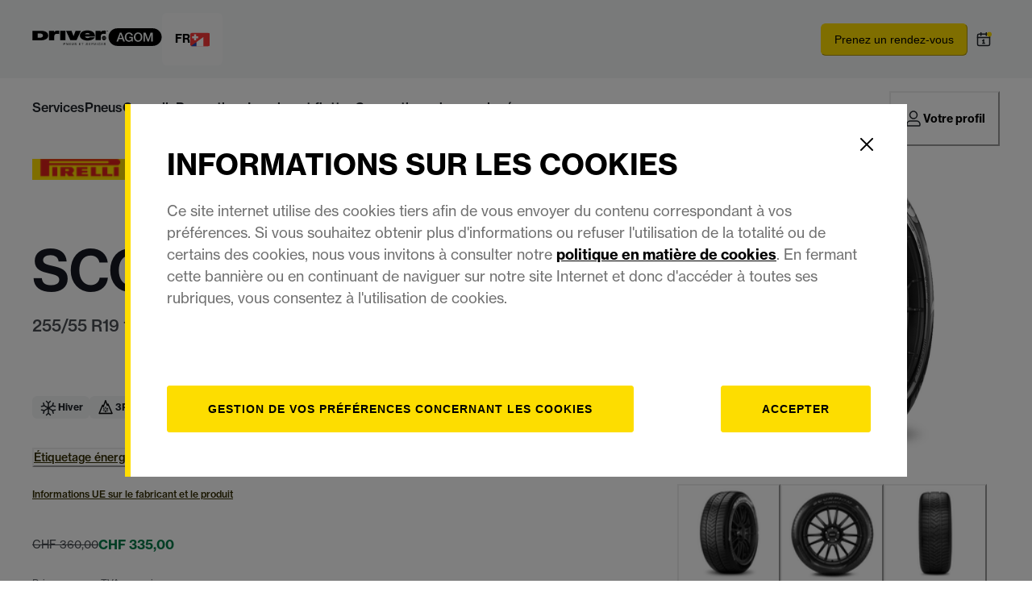

--- FILE ---
content_type: text/html; charset=utf-8
request_url: https://www.drivercenter.eu/fr-ch/pneus/voiture/pirelli/scorpion/scorpion-winter/255-55-r19-111v-swntpirelli_8019227260342_2603400_PIRELLI
body_size: 111646
content:
<!doctype html><html lang="fr"><head><meta name="charset" content="utf-8"/><meta name="viewport" content="width=device-width, initial-scale=1.0, minimum-scale=1.0, maximum-scale=5.0"/><meta name="format-detection" content="telephone=no"/><link data-react-helmet="true" rel="canonical" href="https://www.drivercenter.eu/fr-ch/pneus/voiture/pirelli/scorpion/scorpion-winter/255-55-r19-111v-swntpirelli_8019227260342_2603400_PIRELLI"/><link data-react-helmet="true" rel="icon" type="image/webp" href="/mobify/bundle/812/static/ico/driver-favicon-196x196.webp" sizes="196x196"/><link data-react-helmet="true" rel="icon" type="image/webp" href="/mobify/bundle/812/static/ico/driver-favicon-96x96.webp" sizes="96x96"/><link data-react-helmet="true" rel="icon" type="image/webp" href="/mobify/bundle/812/static/ico/driver-favicon-32x32.webp" sizes="32x32"/><link data-react-helmet="true" rel="icon" type="image/webp" href="/mobify/bundle/812/static/ico/driver-favicon-16x16.webp" sizes="16x16"/><link data-react-helmet="true" rel="icon" type="image/webp" href="/mobify/bundle/812/static/ico/driver-favicon-128x128.webp" sizes="128x128"/><link data-react-helmet="true" rel="icon" type="image/x-icon" href="/mobify/bundle/812/static/ico/driver-favicon.ico"/><link data-react-helmet="true" rel="manifest" href="/mobify/bundle/812/static/manifest.json"/><link data-react-helmet="true" rel="alternate" hrefLang="x-default" href="https://www.drivercenter.eu"/><link data-react-helmet="true" rel="stylesheet" href="https://use.typekit.net/otq2aaq.css"/><link data-react-helmet="true" rel="alternate" hrefLang="it-CH" href="https://www.drivercenter.eu/it-ch/pneumatici/auto/pirelli/scorpion/scorpion-winter/255-55-r19-111v-swntpirelli_8019227260342_2603400_PIRELLI"/><link data-react-helmet="true" rel="alternate" hrefLang="fr-CH" href="https://www.drivercenter.eu/fr-ch/pneus/voiture/pirelli/scorpion/scorpion-winter/255-55-r19-111v-swntpirelli_8019227260342_2603400_PIRELLI"/><link data-react-helmet="true" rel="alternate" hrefLang="de-CH" href="https://www.drivercenter.eu/de-ch/reifen/pkw/pirelli/scorpion/scorpion-winter/255-55-r19-111v-swntpirelli_8019227260342_2603400_PIRELLI"/><meta data-react-helmet="true" name="theme-color" content="#F3F5F6"/><meta data-react-helmet="true" name="description" content="Découvrez les informations et les prix des pneus Pirelli SCORPION WINTER 255/55 R19 111V"/><script data-react-helmet="true" src="/mobify/bundle/812/static/trackings.js"></script><script data-react-helmet="true" src="https://cdn.optimizely.com/js/25548540017.js"></script><script data-react-helmet="true" id="cookiescript" src="https://www.pirelli.com/staticfolder/Tyre/cookie-bar/1.8/cookies-gtm.min.js?countrycode=fr_ch&amp;gtmcontainer=GTM-5J3MQT9N&amp;bu=driver&amp;customdata=driver&amp;react=true"></script><script data-react-helmet="true" type="application/ld+json">{"@context":"http://schema.org","@type":"Product","name":"SCORPION WINTER","description":"Conçu pour affronter l'hiver en toute sécurité, le SCORPION™ WINTER est le pneumatique hiver haute performance Pirelli pour SUV, développé en collaboration avec les plus grands constructeurs automobiles.\n\nCe pneumatique haut de gamme offre des performances élevées dans des conditions hivernales. Il garantit une adhérence excellente et solide, offrant un freinage et une maniabilité exceptionnels sur les routes enneigées. ​\n​\nDe plus, il maintient également des performances et un contrôle optimaux dans des conditions humides et sèches à basse température. ​\n ​\nSCORPION™ WINTER. Contrôle hivernal pour SUV.","sku":"swntpirelli_8019227260342_2603400_PIRELLI","brand":{"@type":"Brand","name":"Pirelli"},"image":"https://www.drivercenter.eu/on/demandware.static/-/Sites-drivercenter_mastercatalog/default/dw82613d3d/brand/pirelli.png,https://www.drivercenter.eu/on/demandware.static/-/Sites-drivercenter_mastercatalog/default/dw6690dd61/MKTData/CAR/files/2196/pattern_imageA/Pirelli_Scorpion_Winter_off_low_01.png,https://www.drivercenter.eu/on/demandware.static/-/Sites-drivercenter_mastercatalog/fr_CH/v1768836697414/MKTData/CAR/files/2196/pattern_logo/Logo_Scorpion__Winter.jpg,files/2196/pattern_logo/SCORPIONwinter_Logo_positivo.png,files/2196/pattern_logo/SCORPIONwinter_Logo_negativo.png,https://www.drivercenter.eu/on/demandware.static/-/Sites-drivercenter_mastercatalog/default/dw6690dd61/MKTData/CAR/files/2196/pattern_imageA/Pirelli_Scorpion_Winter_off_low_01.png,https://www.drivercenter.eu/on/demandware.static/-/Sites-drivercenter_mastercatalog/default/dw7b913797/MKTData/CAR/files/2196/pattern_imageB/Pirelli_Scorpion_Winter_off_low_02.png,https://www.drivercenter.eu/on/demandware.static/-/Sites-drivercenter_mastercatalog/default/dw5fad4d34/MKTData/CAR/files/2196/pattern_imageC/Pirelli_Scorpion_Winter_off_low_03.png","offers":{"url":"https://www.drivercenter.eu/fr-ch/pneus/voiture/pirelli/scorpion/scorpion-winter/255-55-r19-111v-swntpirelli_8019227260342_2603400_PIRELLI.html","@type":"Offer","priceCurrency":"EUR","price":"335","availability":"http://schema.org/InStock"}}</script><title data-react-helmet="true">Pirelli SCORPION WINTER 255/55R19 111V XL (N0) Pneus | Driver Center</title></head><body><div><svg xmlns="http://www.w3.org/2000/svg" xmlns:xlink="http://www.w3.org/1999/xlink" style="position: absolute; width: 0; height: 0" aria-hidden="true" id="__SVG_SPRITE_NODE__"><symbol viewBox="0 0 20 20" fill="none" xmlns="http://www.w3.org/2000/svg" id="alert">
<path fill-rule="evenodd" clip-rule="evenodd" d="M0 10C0 4.47715 4.47715 0 10 0C12.6522 0 15.1957 1.05357 17.0711 2.92893C18.9464 4.8043 20 7.34784 20 10C20 15.5228 15.5228 20 10 20C4.47715 20 0 15.5228 0 10ZM2 10C2 14.4183 5.58172 18 10 18C12.1217 18 14.1566 17.1571 15.6569 15.6569C17.1571 14.1566 18 12.1217 18 10C18 5.58172 14.4183 2 10 2C5.58172 2 2 5.58172 2 10ZM11 10.5C11 10.2239 10.7761 10 10.5 10H9.5C9.22386 10 9 10.2239 9 10.5V13.5C9 13.7761 9.22386 14 9.5 14H10.5C10.7761 14 11 13.7761 11 13.5V10.5ZM10.5 6C10.7761 6 11 6.22386 11 6.5V7.5C11 7.77614 10.7761 8 10.5 8H9.5C9.22386 8 9 7.77614 9 7.5V6.5C9 6.22386 9.22386 6 9.5 6H10.5Z" fill="currentColor" />
</symbol><symbol viewBox="0 0 24 24" xmlns="http://www.w3.org/2000/svg" id="account">
    <path fill-rule="evenodd" clip-rule="evenodd" d="M17.0044 7C17.0044 9.76142 14.7652 12 12.0029 12C9.24067 12 7.00142 9.76142 7.00142 7C7.00142 4.23858 9.24067 2 12.0029 2C14.7652 2 17.0044 4.23858 17.0044 7ZM15.0038 7C15.0038 5.34315 13.6603 4 12.0029 4C10.3456 4 9.00202 5.34315 9.00202 7C9.00202 8.65685 10.3456 10 12.0029 10C13.6603 10 15.0038 8.65685 15.0038 7ZM21.8959 20.55L20.0054 16.76C19.1574 15.0683 17.4268 14.0001 15.534 14H8.47186C6.57907 14.0001 4.84848 15.0683 4.00051 16.76L2.10994 20.55C1.95392 20.8595 1.96935 21.2277 2.15071 21.5231C2.33208 21.8185 2.65351 21.999 3.00021 22H21.0057C21.3524 21.999 21.6738 21.8185 21.8551 21.5231C22.0365 21.2277 22.0519 20.8595 21.8959 20.55ZM5.79105 17.66L4.6207 20H19.3852L18.2148 17.66C17.7075 16.6441 16.6698 16.0016 15.534 16H8.47186C7.33602 16.0016 6.29839 16.6441 5.79105 17.66Z" fill="currentColor" />
</symbol><symbol viewBox="0 0 24 24" fill="none" xmlns="http://www.w3.org/2000/svg" id="basket">
<path fill-rule="evenodd" clip-rule="evenodd" d="M5.72 4.00002H21.5C21.7761 4.00002 22 4.22387 22 4.50002V5.00002C21.9928 5.8299 21.7687 6.64346 21.35 7.36002L19 11.49C18.4915 12.404 17.5357 12.979 16.49 13H10.26C10.0439 12.9954 9.82904 12.9652 9.62 12.91L8.62 15H19.5C19.7761 15 20 15.2239 20 15.5V16.5C20 16.7762 19.7761 17 19.5 17H7C6.72633 17.0063 6.4704 16.865 6.33 16.63L6.11 16.25C5.99438 16.0275 5.99438 15.7626 6.11 15.54L7.97 11.84C7.86843 11.7328 7.77797 11.6155 7.7 11.49L3.42 4.00002H2.5C2.22386 4.00002 2 3.77616 2 3.50002V2.50002C2 2.22387 2.22386 2.00002 2.5 2.00002H3.42C4.13737 1.99717 4.80132 2.37875 5.16 3.00002L5.72 4.00002ZM16.53 11C16.8452 10.9619 17.1236 10.7763 17.28 10.5L19.64 6.37002C19.678 6.29401 19.708 6.214 19.7376 6.13506C19.7547 6.08936 19.7717 6.04401 19.79 6.00002H6.87L9.44 10.5C9.61755 10.8076 9.94489 10.9979 10.3 11H16.53ZM18 18C16.8954 18 16 18.8954 16 20C16 21.1046 16.8954 22 18 22C19.1046 22 20 21.1046 20 20C20 18.8954 19.1046 18 18 18ZM6 20C6 18.8954 6.89543 18 8 18C9.10457 18 10 18.8954 10 20C10 21.1046 9.10457 22 8 22C6.89543 22 6 21.1046 6 20Z" fill="currentColor" />
</symbol><symbol viewBox="0 0 24 24" fill="none" xmlns="http://www.w3.org/2000/svg" id="check">
<path d="M16.5417 6.01214L7.70841 14.8022C7.63018 14.8807 7.52368 14.9248 7.41258 14.9248C7.30148 14.9248 7.19498 14.8807 7.11675 14.8022L2.62508 10.3325C2.5462 10.2547 2.50183 10.1487 2.50183 10.0381C2.50183 9.92758 2.5462 9.82161 2.62508 9.74376L3.20841 9.16328C3.28665 9.08479 3.39315 9.04064 3.50425 9.04064C3.61535 9.04064 3.72184 9.08479 3.80008 9.16328L7.40841 12.7539L15.3667 4.83461C15.5316 4.67557 15.7936 4.67557 15.9584 4.83461L16.5417 5.42337C16.6206 5.50123 16.665 5.6072 16.665 5.71776C16.665 5.82831 16.6206 5.93429 16.5417 6.01214Z" fill="currentColor" />
</symbol><symbol viewBox="0 0 24 24" fill="none" xmlns="http://www.w3.org/2000/svg" id="check-circle">
<path fill-rule="evenodd" clip-rule="evenodd" d="M2 12C2 6.47715 6.47715 2 12 2C14.6522 2 17.1957 3.05357 19.0711 4.92893C20.9464 6.8043 22 9.34784 22 12C22 17.5228 17.5228 22 12 22C6.47715 22 2 17.5228 2 12ZM10.7296 15.35L16.3496 9.72998C16.5338 9.53683 16.5338 9.23313 16.3496 9.03998L15.8196 8.50998C15.6252 8.31941 15.314 8.31941 15.1196 8.50998L10.3796 13.25L8.87963 11.76C8.78889 11.6633 8.66221 11.6085 8.52962 11.6085C8.39704 11.6085 8.27036 11.6633 8.17963 11.76L7.64963 12.29C7.55497 12.3839 7.50173 12.5117 7.50173 12.645C7.50173 12.7783 7.55497 12.9061 7.64963 13L10.0296 15.35C10.1204 15.4467 10.247 15.5015 10.3796 15.5015C10.5122 15.5015 10.6389 15.4467 10.7296 15.35Z" fill="currentColor" />
</symbol><symbol viewBox="0 0 24 24" fill="none" xmlns="http://www.w3.org/2000/svg" id="chevron-up">
<path d="M11.2801 8.22C11.4206 8.07931 11.6113 8.00018 11.8101 8H12.1901C12.3885 8.0023 12.5784 8.08112 12.7201 8.22L17.8501 13.36C17.9448 13.4539 17.998 13.5817 17.998 13.715C17.998 13.8483 17.9448 13.9761 17.8501 14.07L17.1401 14.78C17.0479 14.8741 16.9218 14.9271 16.7901 14.9271C16.6584 14.9271 16.5323 14.8741 16.4401 14.78L12.0001 10.33L7.5601 14.78C7.46621 14.8747 7.33842 14.9279 7.2051 14.9279C7.07178 14.9279 6.94398 14.8747 6.8501 14.78L6.1501 14.07C6.05544 13.9761 6.0022 13.8483 6.0022 13.715C6.0022 13.5817 6.05544 13.4539 6.1501 13.36L11.2801 8.22Z" fill="currentColor" />
</symbol><symbol viewBox="0 0 24 24" fill="none" xmlns="http://www.w3.org/2000/svg" id="chevron-down">
<path d="M12.7201 15.7802C12.5796 15.9209 12.3889 16 12.1901 16.0002H11.8101C11.6117 15.9979 11.4218 15.919 11.2801 15.7802L6.1501 10.6402C6.05544 10.5463 6.0022 10.4185 6.0022 10.2852C6.0022 10.1518 6.05544 10.024 6.1501 9.93016L6.8601 9.22016C6.95226 9.1261 7.07841 9.07309 7.2101 9.07309C7.34179 9.07309 7.46793 9.1261 7.5601 9.22016L12.0001 13.6702L16.4401 9.22016C16.534 9.12551 16.6618 9.07227 16.7951 9.07227C16.9284 9.07227 17.0562 9.12551 17.1501 9.22016L17.8501 9.93016C17.9448 10.024 17.998 10.1518 17.998 10.2852C17.998 10.4185 17.9448 10.5463 17.8501 10.6402L12.7201 15.7802Z" fill="currentColor" />
</symbol><symbol viewBox="0 0 24 24" fill="none" xmlns="http://www.w3.org/2000/svg" id="chevron-right">
<path d="M15.7799 11.2799C15.9206 11.4204 15.9997 11.611 15.9999 11.8099V12.1899C15.9976 12.3883 15.9188 12.5781 15.7799 12.7199L10.6399 17.8499C10.546 17.9445 10.4182 17.9978 10.2849 17.9978C10.1516 17.9978 10.0238 17.9445 9.92992 17.8499L9.21992 17.1399C9.12586 17.0477 9.07285 16.9215 9.07285 16.7899C9.07285 16.6582 9.12586 16.532 9.21992 16.4399L13.6699 11.9999L9.21992 7.55985C9.12526 7.46597 9.07202 7.33817 9.07202 7.20485C9.07202 7.07153 9.12526 6.94374 9.21992 6.84985L9.92992 6.14985C10.0238 6.0552 10.1516 6.00195 10.2849 6.00195C10.4182 6.00195 10.546 6.0552 10.6399 6.14985L15.7799 11.2799Z" fill="currentColor" />
</symbol><symbol viewBox="0 0 24 24" fill="none" xmlns="http://www.w3.org/2000/svg" id="chevron-left">
<path d="M8.22 12.7199C8.07931 12.5793 8.00018 12.3887 8 12.1899V11.8099C8.0023 11.6114 8.08112 11.4216 8.22 11.2799L13.36 6.14985C13.4539 6.0552 13.5817 6.00195 13.715 6.00195C13.8483 6.00195 13.9761 6.0552 14.07 6.14985L14.78 6.85985C14.8741 6.95202 14.9271 7.07816 14.9271 7.20985C14.9271 7.34154 14.8741 7.46769 14.78 7.55985L10.33 11.9999L14.78 16.4399C14.8747 16.5337 14.9279 16.6615 14.9279 16.7949C14.9279 16.9282 14.8747 17.056 14.78 17.1499L14.07 17.8499C13.9761 17.9445 13.8483 17.9978 13.715 17.9978C13.5817 17.9978 13.4539 17.9445 13.36 17.8499L8.22 12.7199Z" fill="currentColor" />
</symbol><symbol viewBox="0 0 24 24" xmlns="http://www.w3.org/2000/svg" id="dashboard">
    <path fill-rule="evenodd" clip-rule="evenodd" d="m1.3333 0h8c0.73637 0 1.3334 0.59695 1.3334 1.3333v21.333c0 0.7363-0.597 1.3333-1.3334 1.3333h-8c-0.73638 0-1.3333-0.597-1.3333-1.3333v-21.333c0-0.73638 0.59695-1.3333 1.3333-1.3333zm6.6667 21.333v-18.667h-5.3333v18.667h5.3333zm13.333-18.667v2.6667h-5.3333v-2.6667h5.3333zm-6.6666-2.6667h8c0.7363 0 1.3333 0.59695 1.3333 1.3333v5.3333c0 0.73638-0.597 1.3333-1.3333 1.3333h-8c-0.7364 0-1.3334-0.59695-1.3334-1.3333v-5.3333c0-0.73638 0.597-1.3333 1.3334-1.3333zm6.6666 13.333v8h-5.3333v-8h5.3333zm-6.6666-2.6666h8c0.7363 0 1.3333 0.5969 1.3333 1.3333v10.667c0 0.7363-0.597 1.3333-1.3333 1.3333h-8c-0.7364 0-1.3334-0.597-1.3334-1.3333v-10.667c0-0.7364 0.597-1.3333 1.3334-1.3333z" fill="currentColor" />
</symbol><symbol fill="none" viewBox="0 0 28 40" xmlns="http://www.w3.org/2000/svg" id="figma-logo">
<g clip-path="url(#figma-logo_a)">
    <path d="m7.34 39.999c3.68 0 6.6667-2.9867 6.6667-6.6667v-6.6667h-6.6667c-3.68 0-6.6667 2.9867-6.6667 6.6667s2.9867 6.6667 6.6667 6.6667z" fill="#0ACF83" />
    <path d="m0.67334 20.001c0-3.68 2.9867-6.6666 6.6667-6.6666h6.6667v13.333h-6.6667c-3.68 0-6.6667-2.9867-6.6667-6.6667z" fill="#A259FF" />
    <path d="m0.67383 6.6667c0-3.68 2.9867-6.6667 6.6667-6.6667h6.6667v13.333h-6.6667c-3.68 0-6.6667-2.9866-6.6667-6.6666z" fill="#F24E1E" />
    <path d="m14.006 0h6.6667c3.68 0 6.6666 2.9867 6.6666 6.6667 0 3.68-2.9866 6.6666-6.6666 6.6666h-6.6667v-13.333z" fill="#FF7262" />
    <path d="m27.339 20.001c0 3.68-2.9866 6.6667-6.6666 6.6667-3.6801 0-6.6667-2.9867-6.6667-6.6667s2.9866-6.6666 6.6667-6.6666c3.68 0 6.6666 2.9866 6.6666 6.6666z" fill="#1ABCFE" />
</g>
<defs>
    <clipPath id="figma-logo_a">
        <rect transform="translate(.66992)" width="26.672" height="40" fill="#fff" />
    </clipPath>
</defs>
</symbol><symbol viewBox="0 0 18 18" fill="currentColor" xmlns="http://www.w3.org/2000/svg" id="filter">
<path fill-rule="evenodd" clip-rule="evenodd" d="M5.82291 1.99998H17.4919C17.7677 1.99998 17.9914 2.22383 17.9914 2.49998V3.49998C17.9914 3.77612 17.7677 3.99998 17.4919 3.99998H5.82291C5.33634 5.37752 3.92904 6.20385 2.49033 5.95677C1.05163 5.7097 0 4.46109 0 2.99998C0 1.53887 1.05163 0.290257 2.49033 0.0431805C3.92904 -0.203896 5.33634 0.622429 5.82291 1.99998ZM2.00653 2.99998C2.00653 3.55226 2.45382 3.99998 3.00558 3.99998C3.55734 3.99998 4.00463 3.55226 4.00463 2.99998C4.00463 2.44769 3.55734 1.99998 3.00558 1.99998C2.45382 1.99998 2.00653 2.44769 2.00653 2.99998ZM17.4919 7.99998H11.8172C11.387 6.81352 10.2609 6.0235 8.9999 6.0235C7.73891 6.0235 6.61279 6.81352 6.18257 7.99998H0.507946C0.232065 7.99998 0.00841915 8.22383 0.00841915 8.49998V9.49998C0.00841915 9.77612 0.232065 9.99998 0.507946 9.99998H6.18257C6.61279 11.1864 7.73891 11.9765 8.9999 11.9765C10.2609 11.9765 11.387 11.1864 11.8172 9.99998H17.4919C17.7677 9.99998 17.9914 9.77612 17.9914 9.49998V8.49998C17.9914 8.22383 17.7677 7.99998 17.4919 7.99998ZM8.00085 8.99998C8.00085 9.55226 8.44814 9.99998 8.9999 9.99998C9.55166 9.99998 9.99895 9.55226 9.99895 8.99998C9.99895 8.44769 9.55166 7.99998 8.9999 7.99998C8.44814 7.99998 8.00085 8.44769 8.00085 8.99998ZM14.9942 12C13.7272 12.0035 12.5992 12.8042 12.1769 14H0.507946C0.232065 14 0.00841915 14.2238 0.00841915 14.5V15.5C0.00841915 15.7761 0.232065 16 0.507946 16H12.1769C12.6853 17.4394 14.1926 18.267 15.6786 17.9227C17.1646 17.5783 18.1552 16.1719 17.9799 14.6553C17.8047 13.1387 16.5195 11.9957 14.9942 12ZM13.9952 15C13.9952 15.5523 14.4425 16 14.9942 16C15.546 16 15.9933 15.5523 15.9933 15C15.9933 14.4477 15.546 14 14.9942 14C14.4425 14 13.9952 14.4477 13.9952 15Z" fill="#181818" />
</symbol><symbol viewBox="0 0 25 30" fill="none" xmlns="http://www.w3.org/2000/svg" id="file">
    <path fill-rule="evenodd" clip-rule="evenodd" d="M3.5 0L21.5 0C23.1569 0 24.5 1.34315 24.5 3L24.5 19.14C24.4989 20.3331 24.0242 21.4769 23.18 22.32L16.82 28.68C15.9769 29.5242 14.8331 29.9989 13.64 30H3.5C1.84315 30 0.5 28.6569 0.5 27L0.5 3C0.5 1.34315 1.84315 0 3.5 0ZM21.5 3L3.5 3L3.5 27H12.5L12.5 19.5C12.5 18.6716 13.1716 18 14 18L21.5 18L21.5 3Z" fill="#5C5C5C" />
</symbol><symbol viewBox="0 0 21 20" fill="none" xmlns="http://www.w3.org/2000/svg" id="flag-ca">
<path d="M5.43372 4.1665H15.5542V18.3332H5.43372V4.1665Z" fill="white" />
<path d="M0.375 4.1665H5.43383V18.3332H0.375V4.1665ZM15.5543 4.1665H20.6131V18.3332H15.5571L15.5543 4.1665ZM6.95064 11.0119L6.55397 11.1447L8.38364 12.7357C8.52331 13.1424 8.33616 13.2614 8.21604 13.4772L10.1993 13.2282L10.1519 15.2065L10.5653 15.1955L10.4731 13.231L12.462 13.4661C12.3391 13.2088 12.2301 13.0732 12.3419 12.6637L14.1688 11.1558L13.8503 11.0396C13.5877 10.8403 13.962 10.0794 14.0179 9.59798C14.0179 9.59798 12.9536 9.96045 12.8838 9.76953L12.61 9.25212L11.6407 10.3091C11.5346 10.334 11.4899 10.2925 11.4648 10.2039L11.9117 7.99593L11.2022 8.3916C11.1435 8.41927 11.0849 8.39714 11.0457 8.32796L10.3614 6.97217L9.65743 8.38053C9.60435 8.43034 9.55128 8.43587 9.50659 8.40267L8.83059 8.02637L9.23842 10.215C9.2049 10.3035 9.12669 10.3257 9.0373 10.2786L8.1071 9.23551C7.98698 9.4292 7.90597 9.74186 7.74396 9.8138C7.58473 9.88021 7.04561 9.68099 6.68526 9.60352C6.80817 10.0435 7.19366 10.7739 6.95064 11.0146V11.0119Z" fill="#FF0000" />
<path fill-rule="evenodd" clip-rule="evenodd" d="M20.8333 0H0V20H20.8333V0ZM10.4167 17.9167C14.3287 17.9167 17.5 14.7453 17.5 10.8333C17.5 6.92132 14.3287 3.75 10.4167 3.75C6.50465 3.75 3.33333 6.92132 3.33333 10.8333C3.33333 14.7453 6.50465 17.9167 10.4167 17.9167Z" fill="white" />
</symbol><symbol viewBox="0 0 20 20" fill="none" xmlns="http://www.w3.org/2000/svg" id="flag-us">
<path fill-rule="evenodd" clip-rule="evenodd" d="M0.833313 3.3335H19.7222V4.42367H0.833313V3.3335ZM0.833313 5.51383H19.7222V6.604H0.833313V5.51383ZM0.833313 7.69141H19.7222V8.78434H0.833313V7.69141ZM0.833313 9.87174H19.7222V10.9619H0.833313V9.87174ZM0.833313 12.0521H19.7222V13.1423H0.833313V12.0521ZM0.833313 14.2297H19.7222V15.3198H0.833313V14.2297ZM0.833313 16.41H19.7222V17.5002H0.833313V16.41Z" fill="#BD3D44" />
<path fill-rule="evenodd" clip-rule="evenodd" d="M0.833313 4.42383H19.7222V5.514H0.833313V4.42383ZM0.833313 6.60417H19.7222V7.69157H0.833313V6.60417ZM0.833313 8.78174H19.7222V9.87191H0.833313V8.78174ZM0.833313 10.9621H19.7222V12.0522H0.833313V10.9621ZM0.833313 13.1424H19.7222V14.2326H0.833313V13.1424ZM0.833313 15.32H19.7222V16.4102H0.833313V15.32Z" fill="white" />
<path fill-rule="evenodd" clip-rule="evenodd" d="M0.833313 3.3335H11.5994V10.9619H0.833313V3.3335Z" fill="#192F5D" />
<path fill-rule="evenodd" clip-rule="evenodd" d="M1.72974 3.66016L1.82935 3.96175H2.14478L1.89022 4.14714L1.98706 4.4515L1.72974 4.26335L1.47518 4.44873L1.57202 4.14714L1.3147 3.96175H1.63566L1.72974 3.66016ZM3.52547 3.66016L3.62231 3.96175H3.94051L3.68319 4.14714L3.78003 4.4515L3.52547 4.26335L3.26815 4.44873L3.36499 4.14714L3.11043 3.96175H3.42586L3.52547 3.66016ZM5.31844 3.66016L5.41805 3.96175H5.73071L5.47616 4.14714L5.573 4.4515L5.31567 4.26335L5.06112 4.44873L5.15796 4.14714L4.90064 3.96175H5.21883L5.31844 3.66016ZM7.11418 3.66016L7.21102 3.96175H7.52922L7.27189 4.14714L7.3715 4.4515L7.11418 4.26335L6.85685 4.44873L6.95646 4.14714L6.69914 3.96175H7.01457L7.11418 3.66016ZM8.90715 3.66016L9.00675 3.96175H9.32218L9.06763 4.14714L9.16447 4.4515L8.90715 4.26335L8.65259 4.44873L8.74943 4.14714L8.49487 3.96175H8.8103L8.90715 3.66016ZM10.7029 3.66016L10.7997 3.96175H11.1179L10.8606 4.14714L10.9602 4.4515L10.7029 4.26335L10.4456 4.44873L10.5452 4.14714L10.2878 3.96175H10.606L10.7029 3.66016ZM2.62899 4.42383L2.72583 4.72542H3.04403L2.7867 4.91081L2.88078 5.2124L2.63175 5.02702L2.37443 5.2124L2.46574 4.91081L2.21672 4.72542H2.53215L2.62899 4.42383ZM4.42196 4.42383L4.52157 4.72542H4.837L4.57967 4.91081L4.67928 5.2124L4.42196 5.02702L4.16463 5.2124L4.26424 4.91081L4.00692 4.72542H4.32511L4.42196 4.42383ZM6.21769 4.42383L6.31454 4.72542H6.63273L6.37541 4.91081L6.47225 5.2124L6.21769 5.02702L5.96037 5.2124L6.05721 4.91081L5.80265 4.72542H6.11808L6.21769 4.42383ZM8.01066 4.42383L8.11027 4.72542H8.4257L8.16838 4.91081L8.26799 5.2124L8.01066 5.02702L7.7561 5.2124L7.85295 4.91081L7.59562 4.72542H7.91659L8.01066 4.42383ZM9.8064 4.42383L9.90324 4.72542H10.2214L9.96411 4.91081L10.061 5.2124L9.8064 5.02702L9.54907 5.2124L9.64592 4.91081L9.39136 4.72542H9.70679L9.8064 4.42383ZM1.72974 5.18473L1.82935 5.49186H2.14478L1.89022 5.67724L1.98706 5.97884L1.72974 5.79069L1.47518 5.97884L1.57202 5.67448L1.3147 5.48909H1.63566L1.72974 5.18473ZM3.52547 5.18473L3.62231 5.48909H3.94051L3.68319 5.67448L3.78003 5.97607L3.52547 5.78792L3.26815 5.97607L3.36499 5.67171L3.11043 5.48633H3.42586L3.52547 5.18473ZM5.31844 5.18473L5.41805 5.48909H5.73071L5.47616 5.67448L5.573 5.97607L5.31567 5.78792L5.06112 5.97607L5.15796 5.67171L4.90064 5.48633H5.21883L5.31844 5.18473ZM7.11418 5.18473L7.21102 5.48909H7.52922L7.27189 5.67448L7.3715 5.97607L7.11418 5.78792L6.85685 5.97607L6.95646 5.67171L6.69914 5.48633H7.01457L7.11418 5.18473ZM8.90715 5.18473L9.00675 5.48909H9.32218L9.06763 5.67448L9.16447 5.97607L8.90715 5.78792L8.65259 5.97607L8.74943 5.67171L8.49487 5.48633H8.8103L8.90715 5.18473ZM10.7029 5.18473L10.7997 5.48909H11.1179L10.8606 5.67448L10.9602 5.97607L10.7029 5.78792L10.4456 5.97607L10.5452 5.67171L10.2878 5.48633H10.606L10.7029 5.18473ZM2.62899 5.9484L2.72583 6.25H3.04403L2.7867 6.43538L2.88354 6.73974L2.62899 6.55159L2.37166 6.73698L2.46851 6.43538L2.21395 6.25H2.52938L2.62899 5.9484ZM4.42196 5.9484L4.52157 6.25H4.837L4.57967 6.43538L4.67928 6.73974L4.42196 6.55159L4.16463 6.73698L4.26424 6.43538L4.00692 6.25H4.32511L4.42196 5.9484ZM6.21769 5.9484L6.31454 6.25H6.63273L6.37541 6.43538L6.47225 6.73974L6.21769 6.55159L5.96037 6.73698L6.05721 6.43538L5.80265 6.25H6.11808L6.21769 5.9484ZM8.01066 5.9484L8.11027 6.25H8.4257L8.17114 6.43538L8.26799 6.73974L8.01066 6.55159L7.7561 6.73698L7.85295 6.43538L7.59562 6.25H7.91659L8.01066 5.9484ZM9.8064 5.9484L9.90324 6.25H10.2214L9.96411 6.43538L10.061 6.73974L9.8064 6.55159L9.54907 6.73698L9.64592 6.43538L9.39136 6.25H9.70679L9.8064 5.9484ZM1.72974 6.71207L1.82935 7.01367H2.14478L1.89022 7.19905L1.98706 7.50342L1.72974 7.31526L1.47518 7.50065L1.57202 7.19905L1.3147 7.01367H1.63566L1.72974 6.71207ZM3.52547 6.71207L3.62231 7.01367H3.94051L3.68319 7.19905L3.78003 7.50065L3.52547 7.31526L3.26815 7.50065L3.36499 7.19905L3.11043 7.01367H3.42586L3.52547 6.71207ZM5.31844 6.71207L5.41805 7.01367H5.73071L5.47616 7.19905L5.573 7.50342L5.31567 7.31526L5.06112 7.50065L5.15796 7.19905L4.90064 7.01367H5.21883L5.31844 6.71207ZM7.11418 6.71207L7.21102 7.01367H7.52922L7.27189 7.19905L7.3715 7.50342L7.11418 7.31526L6.85685 7.50065L6.95646 7.19905L6.69914 7.01367H7.01457L7.11418 6.71207ZM8.90715 6.71207L9.00675 7.01367H9.32218L9.06763 7.19905L9.16447 7.50342L8.90715 7.31526L8.65259 7.50065L8.74943 7.19905L8.49487 7.01367H8.8103L8.90715 6.71207ZM10.7029 6.71207L10.7997 7.01367H11.1179L10.8606 7.19905L10.9602 7.50342L10.7029 7.31526L10.4456 7.50065L10.5452 7.19905L10.2878 7.01367H10.606L10.7029 6.71207ZM2.62899 7.47575L2.72583 7.77734H3.04403L2.7867 7.96273L2.88354 8.26432L2.62899 8.07617L2.37166 8.26432L2.46851 7.95996L2.21395 7.77457H2.52938L2.62899 7.47575ZM4.42196 7.47575L4.52157 7.77734H4.837L4.57967 7.96273L4.67928 8.26432L4.42196 8.07617L4.16463 8.26432L4.26424 7.95996L4.00692 7.77457H4.32511L4.42196 7.47575ZM6.21769 7.47575L6.31454 7.77734H6.63273L6.37541 7.96273L6.47225 8.26432L6.21769 8.07617L5.96037 8.26432L6.05721 7.95996L5.80265 7.77457H6.11808L6.21769 7.47575ZM8.01066 7.47575L8.11027 7.77734H8.4257L8.17114 7.96273L8.26799 8.26432L8.01066 8.07617L7.7561 8.26432L7.85295 7.95996L7.59562 7.77457H7.91659L8.01066 7.47575ZM9.8064 7.47575L9.90324 7.77734H10.2214L9.96411 7.96273L10.061 8.26432L9.8064 8.07617L9.54907 8.26432L9.64592 7.95996L9.39136 7.77457H9.70679L9.8064 7.47575ZM1.72974 8.23665L1.82935 8.54101H2.14478L1.89022 8.7264L1.98706 9.02522L1.72974 8.83984L1.47518 9.02522L1.57202 8.72363L1.3147 8.53825H1.63566L1.72974 8.23665ZM3.52547 8.23665L3.62231 8.54101H3.94051L3.68319 8.7264L3.7828 9.02522L3.52547 8.83984L3.26815 9.02522L3.36776 8.72363L3.11043 8.53825H3.42586L3.52547 8.23665ZM5.31844 8.23665L5.41805 8.54101H5.73071L5.47616 8.7264L5.573 9.02522L5.31567 8.83984L5.06112 9.02522L5.15796 8.72363L4.90064 8.53825H5.21883L5.31844 8.23665ZM7.11418 8.23665L7.21102 8.54101H7.52922L7.27189 8.7264L7.3715 9.02522L7.11418 8.83984L6.85685 9.02522L6.95646 8.72363L6.69914 8.53825H7.01457L7.11418 8.23665ZM8.90715 8.23665L9.00675 8.54101H9.32218L9.06763 8.7264L9.16447 9.02522L8.90715 8.83984L8.65259 9.02522L8.74943 8.72363L8.49487 8.53825H8.8103L8.90715 8.23665ZM10.7029 8.23665L10.7997 8.54101H11.1179L10.8606 8.7264L10.9602 9.02522L10.7029 8.83984L10.4456 9.02522L10.5452 8.72363L10.2878 8.53825H10.606L10.7029 8.23665ZM2.62899 9.00032L2.72583 9.30192H3.04403L2.7867 9.4873L2.88354 9.79166L2.62899 9.60351L2.37166 9.7889L2.46851 9.4873L2.21395 9.30192H2.52938L2.62899 9.00032ZM4.42196 9.00032L4.52157 9.30192H4.837L4.57967 9.4873L4.67928 9.79166L4.42196 9.60351L4.16463 9.7889L4.26424 9.4873L4.00692 9.30192H4.32511L4.42196 9.00032ZM6.21769 9.00032L6.31454 9.30192H6.63273L6.37541 9.4873L6.47225 9.79166L6.21769 9.60351L5.96037 9.7889L6.05721 9.4873L5.80265 9.30192H6.11808L6.21769 9.00032ZM8.01066 9.00032L8.11027 9.30192H8.4257L8.17114 9.4873L8.26799 9.79166L8.01066 9.60351L7.7561 9.7889L7.85295 9.4873L7.59562 9.30192H7.91659L8.01066 9.00032ZM9.8064 9.00032L9.90324 9.30192H10.2214L9.96411 9.4873L10.061 9.79166L9.8064 9.60351L9.54907 9.7889L9.64592 9.4873L9.39136 9.30192H9.70679L9.8064 9.00032ZM1.72974 9.76399L1.82935 10.0656H2.14478L1.89022 10.251L1.98706 10.5526L1.72974 10.3672L1.47518 10.5526L1.57202 10.2482L1.3147 10.0628H1.63566L1.72974 9.76399ZM3.52547 9.76399L3.62231 10.0656H3.94051L3.68319 10.251L3.7828 10.5526L3.52547 10.3672L3.26815 10.5526L3.36776 10.2482L3.11043 10.0628H3.42586L3.52547 9.76399ZM5.31844 9.76399L5.41805 10.0656H5.73071L5.48169 10.251L5.57853 10.5526L5.32121 10.3672L5.06665 10.5526L5.16349 10.2482L4.90617 10.0628H5.22437L5.31844 9.76399ZM7.11418 9.76399L7.21102 10.0656H7.52922L7.27189 10.251L7.3715 10.5526L7.11418 10.3672L6.85685 10.5526L6.95646 10.2482L6.69914 10.0628H7.01457L7.11418 9.76399ZM8.90715 9.76399L9.00675 10.0656H9.32218L9.06763 10.251L9.16447 10.5526L8.90715 10.3672L8.65259 10.5526L8.74943 10.2482L8.49487 10.0628H8.8103L8.90715 9.76399ZM10.7029 9.76399L10.7997 10.0656H11.1179L10.8606 10.251L10.9602 10.5526L10.7029 10.3672L10.4456 10.5526L10.5452 10.2482L10.2878 10.0628H10.606L10.7029 9.76399Z" fill="white" />
<path fill-rule="evenodd" clip-rule="evenodd" d="M20 0H0V20H20V0ZM10.4167 17.5C14.3287 17.5 17.5 14.3287 17.5 10.4167C17.5 6.50465 14.3287 3.33333 10.4167 3.33333C6.50465 3.33333 3.33333 6.50465 3.33333 10.4167C3.33333 14.3287 6.50465 17.5 10.4167 17.5Z" fill="white" />
</symbol><symbol fill="none" xmlns="http://www.w3.org/2000/svg" viewBox="0 0 24 24" id="flag-gb">
    <g clip-path="url(#flag-gb_clip0)">
        <path d="M29.5 4h-34v17h34V4z" fill="#006" />
        <path d="M-4.5 4v1.9L25.699 21h3.8v-1.9L-.698 4H-4.5zm34 0v1.9L-.7 21H-4.5v-1.9L25.699 4h3.8z" fill="#fff" />
        <path d="M9.667 4v17h5.666V4H9.667zM-4.5 9.667v5.666h34V9.667h-34z" fill="#fff" />
        <path d="M-4.5 10.8v3.4h34v-3.4h-34zM10.8 4v17h3.4V4h-3.4zM-4.5 21l11.333-5.667h2.534L-1.966 21H-4.5zm0-17L6.833 9.667H4.3l-8.799-4.4V4zm20.133 5.667L26.965 4H29.5L18.167 9.667h-2.535zM29.5 21l-11.333-5.667H20.7l8.799 4.4V21z" fill="#C00" />
        <path fill-rule="evenodd" clip-rule="evenodd" d="M24 0H0v24h24V0zM12.5 21a8.5 8.5 0 100-17 8.5 8.5 0 000 17z" fill="#fff" />
    </g>
    <defs>
        <clipPath id="flag-gb_clip0">
            <path fill="#fff" d="M0 0h24v24H0z" />
        </clipPath>
    </defs>
</symbol><symbol fill="none" xmlns="http://www.w3.org/2000/svg" viewBox="0 0 24 24" id="flag-fr">
    <g clip-path="url(#flag-fr_clip0)">
        <g clip-path="url(#flag-fr_clip1)">
            <path d="M25.25 4H-.25v17h25.5V4z" fill="#ED2939" />
            <path d="M16.75 4h-17v17h17V4z" fill="#fff" />
            <path d="M8.25 4h-8.5v17h8.5V4z" fill="#002395" />
        </g>
        <path fill-rule="evenodd" clip-rule="evenodd" d="M24 0H0v24h24V0zM12.5 21a8.5 8.5 0 100-17 8.5 8.5 0 000 17z" fill="#fff" />
    </g>
    <defs>
        <clipPath id="flag-fr_clip0">
            <path fill="#fff" d="M0 0h24v24H0z" />
        </clipPath>
        <clipPath id="flag-fr_clip1">
            <path fill="#fff" transform="translate(-.25 4)" d="M0 0h25.5v17H0z" />
        </clipPath>
    </defs>
</symbol><symbol fill="none" xmlns="http://www.w3.org/2000/svg" viewBox="0 0 24 24" id="flag-it">
    <g clip-path="url(#flag-it_clip0)">
        <path fill-rule="evenodd" clip-rule="evenodd" d="M0 3h22.667v1.308H0V3zm0 2.616h22.667v1.309H0V5.616zM0 8.23h22.667v1.312H0V8.229zm0 2.617h22.667v1.308H0v-1.308zm0 2.616h22.667v1.309H0v-1.309zm0 2.613h22.667v1.309H0v-1.309zm0 2.617h22.667V20H0v-1.308z" fill="#BD3D44" />
        <path fill-rule="evenodd" clip-rule="evenodd" d="M0 4.308h22.667v1.308H0V4.308zm0 2.617h22.667V8.23H0V6.925zm0 2.613h22.667v1.308H0V9.538zm0 2.616h22.667v1.308H0v-1.308zm0 2.617h22.667v1.308H0V14.77zm0 2.613h22.667v1.308H0v-1.308z" fill="#fff" />
        <path fill-rule="evenodd" clip-rule="evenodd" d="M0 3h12.92v9.154H0V3z" fill="#192F5D" />
        <path fill-rule="evenodd" clip-rule="evenodd" d="M1.076 3.392l.12.362h.378l-.306.222.116.365-.308-.225-.306.222.116-.362-.308-.222h.385l.113-.362zm2.155 0l.116.362h.382l-.31.222.117.365-.305-.225-.31.222.117-.362-.305-.222h.378l.12-.362zm2.151 0l.12.362h.375l-.306.222.117.365-.31-.225-.305.222.117-.362-.31-.222h.383l.12-.362zm2.155 0l.116.362h.382l-.309.222.12.365-.309-.225-.309.222.12-.362-.309-.222h.378l.12-.362zm2.152 0l.12.362h.378l-.306.222.116.365-.308-.225-.306.222.116-.362-.305-.222h.378l.117-.362zm2.155 0l.116.362h.381l-.308.222.12.365-.31-.225-.308.222.12-.362-.31-.222h.382l.117-.362zm-9.69.916l.117.362h.382l-.309.223.113.362-.299-.223-.309.223.11-.362-.299-.223h.379l.116-.362zm2.152 0l.12.362h.378l-.308.223.12.362-.31-.223-.308.223.12-.362-.31-.223h.382l.116-.362zm2.155 0l.116.362h.382l-.309.223.117.362-.306-.223-.309.223.117-.362-.306-.223h.379l.12-.362zm2.152 0l.12.362h.378l-.309.223.12.362-.31-.223-.305.223.117-.362-.31-.223H8.5l.113-.362zm2.155 0l.116.362h.382l-.31.223.117.362-.305-.223-.31.223.117-.362-.305-.223h.378l.12-.362zm-9.692.913l.12.369h.378l-.306.222.116.362-.308-.226-.306.226.116-.365-.308-.222h.385l.113-.366zm2.155 0l.116.366h.382l-.31.222.117.362-.305-.226-.31.226.117-.365-.305-.223h.378l.12-.362zm2.151 0l.12.366h.375l-.306.222.117.362-.31-.226-.305.226.117-.365-.31-.223h.383l.12-.362zm2.155 0l.116.366h.382l-.309.222.12.362-.309-.226-.309.226.12-.365-.309-.223h.378l.12-.362zm2.152 0l.12.366h.378l-.306.222.116.362-.308-.226-.306.226.116-.365-.305-.223h.378l.117-.362zm2.155 0l.116.366h.381l-.308.222.12.362-.31-.226-.308.226.12-.365-.31-.223h.382l.117-.362zm-9.69.917l.117.362h.382l-.309.222.116.365-.305-.225-.309.222.116-.362-.305-.222h.378l.12-.362zm2.152 0l.12.362h.378l-.308.222.12.365-.31-.225-.308.222.12-.362-.31-.222h.382l.116-.362zm2.155 0l.116.362h.382l-.309.222.117.365-.306-.225-.309.222.117-.362-.306-.222h.379l.12-.362zm2.152 0l.12.362h.378l-.306.222.117.365-.31-.225-.305.222.117-.362-.31-.222H8.5l.113-.362zm2.155 0l.116.362h.382l-.31.222.117.365-.305-.225-.31.222.117-.362-.305-.222h.378l.12-.362zm-9.692.916l.12.362h.378l-.306.223.116.365-.308-.226L.77 8l.116-.361-.308-.223h.385l.113-.362zm2.155 0l.116.362h.382l-.31.223.117.361-.305-.222L2.92 8l.117-.361-.305-.223h.378l.12-.362zm2.151 0l.12.362h.375l-.306.223.117.365-.31-.226L5.074 8l.117-.361-.31-.223h.383l.12-.362zm2.155 0l.116.362h.382l-.309.223.12.365-.309-.226L7.228 8l.12-.361-.309-.223h.378l.12-.362zm2.152 0l.12.362h.378l-.306.223.116.365-.308-.226L9.383 8 9.5 7.64l-.305-.223h.378l.117-.362zm2.155 0l.116.362h.381l-.308.223.12.365-.31-.226-.308.222.12-.361-.31-.223h.382l.117-.362zm-9.69.917l.117.361h.382l-.309.223.116.362-.305-.226-.309.226.116-.365-.305-.223h.378l.12-.358zm2.152 0l.12.361h.378l-.308.223.12.362-.31-.226-.308.226.12-.365-.31-.223h.382l.116-.358zm2.155 0l.116.361h.382l-.309.223.117.362-.306-.226-.309.226.117-.365-.306-.223h.379l.12-.358zm2.152 0l.12.361h.378l-.306.223.117.362-.31-.226-.305.226.117-.365-.31-.223H8.5l.113-.358zm2.155 0l.116.361h.382l-.31.223.117.362-.305-.226-.31.226.117-.365-.305-.223h.378l.12-.358zm-9.692.913l.12.365h.378l-.306.222.116.359-.308-.223-.306.223.116-.362-.308-.222h.385l.113-.362zm2.155 0l.116.365h.382l-.31.222.12.359-.308-.223-.31.223.12-.362-.308-.222h.378l.12-.362zm2.151 0l.12.365h.375l-.306.222.117.359-.31-.223-.305.223.117-.362-.31-.222h.383l.12-.362zm2.155 0l.116.365h.382l-.309.222.12.359-.309-.223-.309.223.12-.362-.309-.222h.378l.12-.362zm2.152 0l.12.365h.378l-.306.222.116.359-.308-.223-.306.223.116-.362-.305-.222h.378l.117-.362zm2.155 0l.116.365h.381l-.308.222.12.359-.31-.223-.308.223.12-.362-.31-.222h.382l.117-.362zm-9.69.916l.117.362h.382l-.309.222.116.366-.305-.226-.309.222.116-.362-.305-.222h.378l.12-.362zm2.152 0l.12.362h.378l-.308.222.12.366-.31-.226-.308.222.12-.362-.31-.222h.382l.116-.362zm2.155 0l.116.362h.382l-.309.222.117.366-.306-.226-.309.222.117-.362-.306-.222h.379l.12-.362zm2.152 0l.12.362h.378l-.306.222.117.366-.31-.226-.305.222.117-.362-.31-.222H8.5l.113-.362zm2.155 0l.116.362h.382l-.31.222.117.366-.305-.226-.31.222.117-.362-.305-.222h.378l.12-.362zm-9.692.916l.12.362h.378l-.306.223.116.362-.308-.223-.306.223.116-.366-.308-.222h.385l.113-.358zm2.155 0l.116.362h.382l-.31.223.12.362-.308-.223-.31.223.12-.366-.308-.222h.378l.12-.358zm2.151 0l.12.362h.375l-.299.223.116.362-.309-.223-.305.223.116-.366-.309-.222h.382l.113-.358zm2.155 0l.116.362h.382l-.309.223.12.362-.309-.223-.309.223.12-.366-.309-.222h.378l.12-.358zm2.152 0l.12.362h.378l-.306.223.116.362-.308-.223-.306.223.116-.366-.305-.222h.378l.117-.358zm2.155 0l.116.362h.381l-.308.223.12.362-.31-.223-.308.223.12-.366-.31-.222h.382l.117-.358z" fill="#fff" />
        <g clip-path="url(#flag-it_clip1)">
            <path d="M25.25 4H-.25v17h25.5V4z" fill="#009246" />
            <path d="M25.25 4h-17v17h17V4z" fill="#fff" />
            <path d="M25.25 4h-8.5v17h8.5V4z" fill="#CE2B37" />
        </g>
        <path fill-rule="evenodd" clip-rule="evenodd" d="M24 0H0v24h24V0zM12.5 21a8.5 8.5 0 100-17 8.5 8.5 0 000 17z" fill="#fff" />
    </g>
    <defs>
        <clipPath id="flag-it_clip0">
            <path fill="#fff" d="M0 0h24v24H0z" />
        </clipPath>
        <clipPath id="flag-it_clip1">
            <path fill="#fff" transform="translate(-.25 4)" d="M0 0h25.5v17H0z" />
        </clipPath>
    </defs>
</symbol><symbol fill="none" xmlns="http://www.w3.org/2000/svg" viewBox="0 0 24 24" id="flag-cn">
    <g clip-path="url(#flag-cn_clip0)">
        <g clip-path="url(#flag-cn_clip1)">
            <path d="M32 4H4v18.667h28V4z" fill="#EE1C25" />
            <path d="M8.666 5.867l1.646 5.065-4.309-3.13h5.326l-4.308 3.13 1.645-5.065zM13.698 5.008l-.155 1.768-.914-1.522 1.634.695-1.73.398 1.165-1.34zM15.87 7.083l-.83 1.57-.25-1.758 1.235 1.275-1.749-.305 1.594-.782zM16.076 10.213l-1.398 1.095.488-1.707.609 1.667-1.473-.991 1.774-.064zM13.663 11.527L13.58 13.3l-.975-1.483 1.66.626-1.711.47 1.109-1.386z" fill="#FF0" />
        </g>
        <path fill-rule="evenodd" clip-rule="evenodd" d="M24 0H0v24h24V0zM12.5 21a8.5 8.5 0 100-17 8.5 8.5 0 000 17z" fill="#fff" />
    </g>
    <defs>
        <clipPath id="flag-cn_clip0">
            <path fill="#fff" d="M0 0h24v24H0z" />
        </clipPath>
        <clipPath id="flag-cn_clip1">
            <path fill="#fff" transform="translate(4 4)" d="M0 0h28v18.667H0z" />
        </clipPath>
    </defs>
</symbol><symbol fill="none" xmlns="http://www.w3.org/2000/svg" viewBox="0 0 36 24" id="flag-jp">
    <path fill-rule="evenodd" clip-rule="evenodd" d="M7 4h12.92v9.154H7V4z" fill="#192F5D" />
    <path fill-rule="evenodd" clip-rule="evenodd" d="M8.076 4.392l.12.362h.378l-.306.222.116.365-.308-.225-.306.222.116-.362-.308-.222h.385l.113-.362zm2.155 0l.116.362h.382l-.31.222.117.365-.305-.225-.31.222.117-.362-.305-.222h.378l.12-.362zm2.151 0l.12.362h.375l-.306.222.117.365-.31-.225-.305.222.117-.362-.31-.222h.383l.12-.362zm2.155 0l.116.362h.382l-.309.222.12.365-.309-.225-.309.222.12-.362-.309-.222h.379l.119-.362zm2.152 0l.12.362h.378l-.306.222.116.365-.308-.225-.306.222.116-.362-.305-.222h.378l.117-.362zm2.154 0l.117.362h.381l-.308.222.12.365-.31-.225-.308.222.12-.362-.31-.222h.382l.116-.362zm-9.688.916l.116.362h.382l-.309.223.113.362-.299-.223-.309.223.11-.362-.299-.223h.379l.116-.362zm2.151 0l.12.362h.378l-.308.223.12.362-.31-.223-.308.223.12-.362-.31-.223h.382l.116-.362zm2.155 0l.116.362h.382l-.309.223.117.362-.306-.223-.309.223.117-.362-.306-.223h.379l.12-.362zm2.152 0l.12.362h.378l-.309.223.12.362-.31-.223-.305.223.117-.362-.31-.223h.386l.113-.362zm2.155 0l.116.362h.382l-.31.223.117.362-.305-.223-.31.223.117-.362-.305-.223h.378l.12-.362zm-9.692.913l.12.369h.378l-.306.222.116.362-.308-.226-.306.226.116-.365-.308-.222h.385l.113-.366zm2.155 0l.116.366h.382l-.31.222.117.362-.305-.226-.31.226.117-.365-.305-.223h.378l.12-.362zm2.151 0l.12.366h.375l-.306.222.117.362-.31-.226-.305.226.117-.365-.31-.223h.383l.12-.362zm2.155 0l.116.366h.382l-.309.222.12.362-.309-.226-.309.226.12-.365-.309-.223h.379l.119-.362zm2.152 0l.12.366h.378l-.306.222.116.362-.308-.226-.306.226.116-.365-.305-.223h.378l.117-.362zm2.154 0l.117.366h.381l-.308.222.12.362-.31-.226-.308.226.12-.365-.31-.223h.382l.116-.362zm-9.688.917l.116.362h.382l-.309.222.116.365-.305-.225-.309.222.116-.362-.305-.222h.378l.12-.362zm2.151 0l.12.362h.378l-.308.222.12.365-.31-.225-.308.222.12-.362-.31-.222h.382l.116-.362zm2.155 0l.116.362h.382l-.309.222.117.365-.306-.225-.309.222.117-.362-.306-.222h.379l.12-.362zm2.152 0l.12.362h.378l-.306.222.117.365-.31-.225-.305.222.117-.362-.31-.222h.386l.113-.362zm2.155 0l.116.362h.382l-.31.222.117.365-.305-.225-.31.222.117-.362-.305-.222h.378l.12-.362zm-9.692.916l.12.362h.378l-.306.223.116.365-.308-.226L7.77 9l.116-.361-.308-.223h.385l.113-.362zm2.155 0l.116.362h.382l-.31.223.117.361-.305-.222L9.92 9l.117-.361-.305-.223h.378l.12-.362zm2.151 0l.12.362h.375l-.306.223.117.365-.31-.226-.305.222.117-.361-.31-.223h.383l.12-.362zm2.155 0l.116.362h.382l-.309.223.12.365-.309-.226-.309.222.12-.361-.309-.223h.379l.119-.362zm2.152 0l.12.362h.378l-.306.223.116.365-.308-.226-.306.222.116-.361-.305-.223h.378l.117-.362zm2.154 0l.117.362h.381l-.308.223.12.365-.31-.226-.308.222.12-.361-.31-.223h.382l.116-.362zm-9.688.917l.116.361h.382l-.309.223.116.362-.305-.226-.309.226.116-.365-.305-.223h.378l.12-.358zm2.151 0l.12.361h.378l-.308.223.12.362-.31-.226-.308.226.12-.365-.31-.223h.382l.116-.358zm2.155 0l.116.361h.382l-.309.223.117.362-.306-.226-.309.226.117-.365-.306-.223h.379l.12-.358zm2.152 0l.12.361h.378l-.306.223.117.362-.31-.226-.305.226.117-.365-.31-.223h.386l.113-.358zm2.155 0l.116.361h.382l-.31.223.117.362-.305-.226-.31.226.117-.365-.305-.223h.378l.12-.358zm-9.692.913l.12.365h.378l-.306.222.116.359-.308-.223-.306.223.116-.362-.308-.222h.385l.113-.362zm2.155 0l.116.365h.382l-.31.222.12.359-.308-.223-.31.223.12-.362-.308-.222h.378l.12-.362zm2.151 0l.12.365h.375l-.306.222.117.359-.31-.223-.305.223.117-.362-.31-.222h.383l.12-.362zm2.155 0l.116.365h.382l-.309.222.12.359-.309-.223-.309.223.12-.362-.309-.222h.379l.119-.362zm2.152 0l.12.365h.378l-.306.222.116.359-.308-.223-.306.223.116-.362-.305-.222h.378l.117-.362zm2.154 0l.117.365h.381l-.308.222.12.359-.31-.223-.308.223.12-.362-.31-.222h.382l.116-.362zm-9.688.916l.116.362h.382l-.309.222.116.366-.305-.226-.309.222.116-.362-.305-.222h.378l.12-.362zm2.151 0l.12.362h.378l-.308.222.12.366-.31-.226-.308.222.12-.362-.31-.222h.382l.116-.362zm2.155 0l.116.362h.382l-.309.222.117.366-.306-.226-.309.222.117-.362-.306-.222h.379l.12-.362zm2.152 0l.12.362h.378l-.306.222.117.366-.31-.226-.305.222.117-.362-.31-.222h.386l.113-.362zm2.155 0l.116.362h.382l-.31.222.117.366-.305-.226-.31.222.117-.362-.305-.222h.378l.12-.362zm-9.692.916l.12.362h.378l-.306.223.116.362-.308-.223-.306.223.116-.366-.308-.222h.385l.113-.358zm2.155 0l.116.362h.382l-.31.223.12.362-.308-.223-.31.223.12-.366-.308-.222h.378l.12-.358zm2.151 0l.12.362h.375l-.299.223.116.362-.309-.223-.305.223.116-.366-.309-.222h.382l.113-.358zm2.155 0l.116.362h.382l-.309.223.12.362-.309-.223-.309.223.12-.366-.309-.222h.379l.119-.358zm2.152 0l.12.362h.378l-.306.223.116.362-.308-.223-.306.223.116-.366-.305-.222h.378l.117-.358zm2.154 0l.117.362h.381l-.308.223.12.362-.31-.223-.308.223.12-.366-.31-.222h.382l.116-.358z" fill="#fff" />
    <path d="M36 0H0v24h36V0z" fill="#fff" />
    <path d="M18 19.2a7.2 7.2 0 100-14.4 7.2 7.2 0 000 14.4z" fill="#BC002D" />
    <path fill-rule="evenodd" clip-rule="evenodd" d="M30 0H6v24h24V0zM18.5 21a8.5 8.5 0 100-17 8.5 8.5 0 000 17z" fill="#fff" />
</symbol><symbol viewBox="0 0 128 128" xmlns="http://www.w3.org/2000/svg" xmlns:xlink="http://www.w3.org/1999/xlink" id="github-logo">
<defs>
    <circle id="github-logo_e" cx="64" cy="64" r="56" />
    <filter id="github-logo_m" x="-7.1%" y="-5.4%" width="114.3%" height="114.3%">
        <feMorphology in="SourceAlpha" operator="dilate" radius="1" result="shadowSpreadOuter1"></feMorphology>
        <feOffset dy="2" in="shadowSpreadOuter1" result="shadowOffsetOuter1"></feOffset>
        <feGaussianBlur in="shadowOffsetOuter1" result="shadowBlurOuter1" stdDeviation="2"></feGaussianBlur>
        <feComposite in="shadowBlurOuter1" in2="SourceAlpha" operator="out" result="shadowBlurOuter1"></feComposite>
        <feColorMatrix in="shadowBlurOuter1" values="0 0 0 0 0 0 0 0 0 0 0 0 0 0 0 0 0 0 0.240942029 0"></feColorMatrix>
    </filter>
    <linearGradient id="github-logo_l" x1="50%" x2="50%" y2="100%">
        <stop stop-color="#FEFEFE" offset="0" />
        <stop stop-color="#E0E0E0" offset="1" />
    </linearGradient>
    <linearGradient id="github-logo_j" x1="50%" x2="50%" y1="100%">
        <stop stop-color="#492779" offset="0" />
        <stop stop-color="#892793" offset="1" />
    </linearGradient>
    <path id="github-logo_d" d="M12 64.034c0 23.025 14.885 42.472 35.555 49.367 2.6.456 3.575-1.105 3.575-2.47 0-1.237-.065-5.334-.065-9.692C38 103.644 34.62 98.05 33.58 95.124c-.585-1.496-3.12-6.114-5.33-7.35-1.82-.976-4.42-3.382-.065-3.447 4.095-.065 7.02 3.772 7.995 5.333 4.68 7.87 12.155 5.66 15.145 4.293.455-3.382 1.82-5.66 3.315-6.96-11.57-1.3-23.66-5.788-23.66-25.69 0-5.66 2.015-10.343 5.33-13.985-.52-1.3-2.34-6.634.52-13.79 0 0 4.355-1.365 14.3 5.334 4.16-1.17 8.58-1.756 13-1.756s8.84.586 13 1.756c9.945-6.764 14.3-5.333 14.3-5.333 2.86 7.154 1.04 12.487.52 13.788 3.315 3.642 5.33 8.26 5.33 13.984 0 19.968-12.155 24.39-23.725 25.692 1.885 1.626 3.51 4.748 3.51 9.626 0 6.96-.065 12.553-.065 14.31 0 1.365.975 2.99 3.575 2.47C101.115 106.507 116 86.995 116 64.035 116 35.284 92.73 12 64 12S12 35.285 12 64.034z" />
    <filter id="github-logo_k" x="-.5%" y="-.5%" width="101%" height="102%">
        <feOffset dy="1" in="SourceAlpha" result="shadowOffsetOuter1"></feOffset>
        <feColorMatrix in="shadowOffsetOuter1" values="0 0 0 0 1 0 0 0 0 1 0 0 0 0 1 0 0 0 0.529296875 0"></feColorMatrix>
    </filter>
    <filter id="github-logo_i" x="-1%" y="-1%" width="101.9%" height="103%">
        <feGaussianBlur in="SourceAlpha" result="shadowBlurInner1" stdDeviation="1"></feGaussianBlur>
        <feOffset in="shadowBlurInner1" result="shadowOffsetInner1"></feOffset>
        <feComposite in="shadowOffsetInner1" in2="SourceAlpha" k2="-1" k3="1" operator="arithmetic" result="shadowInnerInner1"></feComposite>
        <feColorMatrix in="shadowInnerInner1" values="0 0 0 0 0.258823529 0 0 0 0 0.137254902 0 0 0 0 0.431372549 0 0 0 0.703549592 0"></feColorMatrix>
    </filter>
</defs>
<g fill="none" fill-rule="evenodd">
    <path d="M0 0h128v128H0z" />
    <use fill="#000" filter="url(#github-logo_m)" xlink:href="#github-logo_e" />
    <use fill="#FFF" fill-opacity="0" stroke="#BABABA" stroke-opacity=".5" stroke-width="2" xlink:href="#github-logo_e" />
    <circle cx="64" cy="64" r="56" fill="url(#github-logo_l)" />
    <use fill="#000" filter="url(#github-logo_k)" xlink:href="#github-logo_d" />
    <use fill="url(#github-logo_j)" xlink:href="#github-logo_d" />
    <use fill="#000" filter="url(#github-logo_i)" xlink:href="#github-logo_d" />
</g>
</symbol><symbol viewBox="0 0 24 24" xmlns="http://www.w3.org/2000/svg" id="hamburger">
    <path fill-rule="evenodd" clip-rule="evenodd" d="M20.5 7H3.5C3.22386 7 3 6.77614 3 6.5V5.5C3 5.22386 3.22386 5 3.5 5H20.5C20.7761 5 21 5.22386 21 5.5V6.5C21 6.77614 20.7761 7 20.5 7ZM21 12.5V11.5C21 11.2239 20.7761 11 20.5 11H3.5C3.22386 11 3 11.2239 3 11.5V12.5C3 12.7761 3.22386 13 3.5 13H20.5C20.7761 13 21 12.7761 21 12.5ZM21 17.5V18.5C21 18.7761 20.7761 19 20.5 19H3.5C3.22386 19 3 18.7761 3 18.5V17.5C3 17.2239 3.22386 17 3.5 17H20.5C20.7761 17 21 17.2239 21 17.5Z" fill="currentColor" />
</symbol><symbol viewBox="0 0 24 24" fill="none" xmlns="http://www.w3.org/2000/svg" id="info">
<path fill-rule="evenodd" clip-rule="evenodd" d="M2 12C2 6.47715 6.47715 2 12 2C14.6522 2 17.1957 3.05357 19.0711 4.92893C20.9464 6.8043 22 9.34784 22 12C22 17.5228 17.5228 22 12 22C6.47715 22 2 17.5228 2 12ZM4 12C4 16.4183 7.58172 20 12 20C14.1217 20 16.1566 19.1571 17.6569 17.6569C19.1571 16.1566 20 14.1217 20 12C20 7.58172 16.4183 4 12 4C7.58172 4 4 7.58172 4 12ZM13 12.5C13 12.2239 12.7761 12 12.5 12H11.5C11.2239 12 11 12.2239 11 12.5V15.5C11 15.7761 11.2239 16 11.5 16H12.5C12.7761 16 13 15.7761 13 15.5V12.5ZM12.5 8C12.7761 8 13 8.22386 13 8.5V9.5C13 9.77614 12.7761 10 12.5 10H11.5C11.2239 10 11 9.77614 11 9.5V8.5C11 8.22386 11.2239 8 11.5 8H12.5Z" fill="currentColor" />
</symbol><symbol viewBox="0 0 20 20" fill="none" xmlns="http://www.w3.org/2000/svg" id="social-facebook">
<path fill-rule="evenodd" clip-rule="evenodd" d="M10 0C15.5229 0 20 4.47715 20 10C20 14.9912 16.3432 19.1283 11.5625 19.8785V12.8906H13.8926L14.3359 10H11.5625V8.125C11.5625 7.345 11.9387 6.58509 13.1381 6.56299C13.156 6.56267 13.174 6.5625 13.1922 6.5625H14.4531V4.10156C14.4531 4.10156 13.5767 3.95203 12.6249 3.91464C12.4889 3.9093 12.3514 3.90625 12.2146 3.90625C9.93047 3.90625 8.4375 5.29063 8.4375 7.79688V10H5.89844V12.8906H8.4375V19.8785C3.65684 19.1283 0 14.9912 0 10C0 4.47715 4.47715 0 10 0Z" fill="currentColor" />
</symbol><symbol viewBox="0 0 16 16" fill="none" xmlns="http://www.w3.org/2000/svg" id="social-instagram">
<path d="M4.44444 0C3.2657 0 2.13524 0.468253 1.30175 1.30175C0.468253 2.13524 0 3.2657 0 4.44444V11.5556C0 12.7343 0.468253 13.8648 1.30175 14.6983C2.13524 15.5317 3.2657 16 4.44444 16H11.5556C12.7343 16 13.8648 15.5317 14.6983 14.6983C15.5317 13.8648 16 12.7343 16 11.5556V4.44444C16 3.2657 15.5317 2.13524 14.6983 1.30175C13.8648 0.468253 12.7343 0 11.5556 0H4.44444ZM13.3333 1.77778C13.8222 1.77778 14.2222 2.17778 14.2222 2.66667C14.2222 3.15556 13.8222 3.55556 13.3333 3.55556C12.8444 3.55556 12.4444 3.15556 12.4444 2.66667C12.4444 2.17778 12.8444 1.77778 13.3333 1.77778ZM8 3.55556C9.17874 3.55556 10.3092 4.02381 11.1427 4.8573C11.9762 5.6908 12.4444 6.82126 12.4444 8C12.4444 9.17874 11.9762 10.3092 11.1427 11.1427C10.3092 11.9762 9.17874 12.4444 8 12.4444C6.82126 12.4444 5.6908 11.9762 4.8573 11.1427C4.02381 10.3092 3.55556 9.17874 3.55556 8C3.55556 6.82126 4.02381 5.6908 4.8573 4.8573C5.6908 4.02381 6.82126 3.55556 8 3.55556ZM8 5.33333C7.64969 5.33345 7.30284 5.40256 6.97924 5.53673C6.65564 5.67089 6.36164 5.86748 6.11401 6.11527C5.86639 6.36306 5.67 6.65719 5.53605 6.98088C5.4021 7.30457 5.33322 7.65147 5.33333 8.00178C5.33345 8.35209 5.40256 8.69894 5.53673 9.02254C5.67089 9.34614 5.86748 9.64014 6.11527 9.88776C6.36306 10.1354 6.65719 10.3318 6.98088 10.4657C7.30457 10.5997 7.65147 10.6686 8.00178 10.6684C8.70926 10.6682 9.38767 10.3869 9.88776 9.88651C10.3879 9.38608 10.6687 8.70748 10.6684 8C10.6682 7.29252 10.3869 6.61411 9.88651 6.11401C9.38608 5.61392 8.70748 5.3331 8 5.33333Z" fill="currentColor" />
</symbol><symbol viewBox="0 0 20 16" fill="none" xmlns="http://www.w3.org/2000/svg" id="social-twitter">
<path fill-rule="evenodd" clip-rule="evenodd" d="M17.6367 2.52885C18.4961 2.02885 19.1406 1.23077 19.4434 0.288462C18.6621 0.75 17.7734 1.08654 16.8555 1.26923C16.084 0.5 15.0195 0 13.8379 0C11.5723 0 9.74609 1.79808 9.74609 4.02885C9.74609 4.34615 9.76562 4.67308 9.83398 4.96154C6.43555 4.77885 3.42773 3.25962 1.38672 0.817308C1.04492 1.41346 0.830078 2.02885 0.830078 2.77885C0.830078 4.16346 1.55273 5.39423 2.66602 6.125C1.99219 6.10577 1.36719 5.92308 0.810547 5.625V5.67308C0.810547 7.63462 2.22656 9.26923 4.10156 9.63461C3.75 9.73077 3.37891 9.77885 3.00781 9.77885C2.75391 9.77885 2.5 9.75 2.24609 9.70192C2.75391 11.2981 4.28711 12.4904 6.06445 12.5096C4.67773 13.6058 2.89062 14.4231 0.976562 14.4231C0.644531 14.4231 0.322266 14.4038 0 14.3558C1.80664 15.5 3.98438 16 6.29883 16C13.8379 16 17.959 9.84615 17.959 4.50962V3.98077C18.75 3.41346 19.4434 2.71154 20 1.88462C19.2578 2.21154 18.4766 2.43269 17.6367 2.52885Z" fill="currentColor" />
</symbol><symbol viewBox="0 0 22 16" fill="none" xmlns="http://www.w3.org/2000/svg" id="social-youtube">
<path fill-rule="evenodd" clip-rule="evenodd" d="M17.5399 0.339985L18.9999 0.489985C20.7284 0.685348 22.0264 2.1607 21.9999 3.89999V12.1C22.0264 13.8393 20.7284 15.3146 18.9999 15.51L17.5999 15.66C13.2315 16.11 8.82835 16.11 4.45991 15.66L2.99991 15.51C1.27143 15.3146 -0.0265361 13.8393 -9.13677e-05 12.1V3.89999C-0.0265361 2.1607 1.27143 0.685348 2.99991 0.489985L4.39991 0.339985C8.76835 -0.109992 13.1715 -0.109992 17.5399 0.339985ZM10.1099 11.22L13.9999 8.61999H14.0599C14.2695 8.48341 14.3959 8.25017 14.3959 7.99999C14.3959 7.7498 14.2695 7.51656 14.0599 7.37999L10.1699 4.77999C9.94024 4.62475 9.64368 4.60885 9.39873 4.73865C9.15379 4.86845 9.00041 5.12278 8.99991 5.39999V10.6C9.01281 10.8581 9.15765 11.0913 9.38324 11.2173C9.60883 11.3433 9.8834 11.3443 10.1099 11.22Z" fill="currentColor" />
</symbol><symbol viewBox="0 0 30 28" xmlns="http://www.w3.org/2000/svg" id="like">
    <path fill-rule="evenodd" clip-rule="evenodd" d="m18.741 11.63 1.837-3.686c0.3732-0.73309 0.5566-1.5481 0.5333-2.3704v-0.46222c0-0.11826-0.0115-0.23382-0.0335-0.34562-1e-3 -0.00477-0.0019-0.00953-0.0029-0.01429-0.0141-0.06846-0.0321-0.13548-0.0538-0.20081-2e-4 -5.9e-4 -4e-4 -0.00118-6e-4 -0.00176-0.2353-0.70617-0.9017-1.2153-1.6869-1.2153h-0.166c-0.2525 0.00188-0.4762 0.16365-0.557 0.40296l-0.7111 2.1096c-0.2206 0.65833-0.7188 1.1868-1.363 1.4459l-0.5096 0.20148c-0.9303 0.38132-1.7178 1.0445-2.2518 1.8963l-1.446 2.3703c-0.4323 0.6918-1.1899 1.1125-2.0053 1.1141h-0.0095-1.0548v9.4815h0.69926c0.03816-5e-4 0.07624-5e-4 0.11434 0 1.0221 0.0144 2.0026 0.4159 2.742 1.1259 0.7573 0.7581 1.7847 1.1844 2.8562 1.1852h7.3956c0.9671-0.0039 1.8348-0.5949 2.1926-1.4933l1.2681-3.1645c0.335-0.841 0.5079-1.7377 0.5097-2.6429v-3.366c0-1.3091-1.0613-2.3703-2.3704-2.3703h-5.9259zm4.3071-2.6667h1.6188c2.7819 0 5.037 2.2552 5.037 5.037v3.3713c-0.0024 1.2413-0.2395 2.471-0.6988 3.6242l-0.0022 0.0054-1.266 3.1591c-3e-4 1e-3 -7e-4 0.0019-0.0011 0.0028-0.761 1.9076-2.6041 3.1623-4.6581 3.1705l-0.0108 1e-4h-7.3975c-1.7659-0.0013-3.4595-0.6988-4.7139-1.9403-0.2595-0.243-0.6032-0.3761-0.95906-0.3711l-0.01884 3e-4h-1.2169c-0.59762 0.6896-1.4799 1.1259-2.4642 1.1259h-2.3704c-1.8 0-3.2593-1.4592-3.2593-3.2593v-10.667c0-1.8001 1.4592-3.2593 3.2593-3.2593h2.3704c1.0395 0 1.9653 0.4866 2.5621 1.2444h1.294l1.3544-2.2204 0.0087-0.01386c0.8301-1.3239 2.054-2.3546 3.4998-2.9472l0.0155-0.00633 0.3842-0.15189 0.6689-1.9846c0.4446-1.3162 1.6745-2.206 3.0637-2.2163l0.0099-7.3e-5h0.1759c2.4546 0 4.4444 1.9898 4.4444 4.4444v0.4286c0.0269 1.1832-0.2234 2.3554-0.7299 3.4232zm-16.455 2.7459c-0.08716-0.0504-0.18836-0.0792-0.2963-0.0792h-2.3704c-0.32728 0-0.59259 0.2653-0.59259 0.5926v10.667c0 0.3273 0.26531 0.5926 0.59259 0.5926h2.3704c0.10794 0 0.20914-0.0288 0.2963-0.0793 0.17713-0.1024 0.2963-0.2939 0.2963-0.5133v-10.667c0-0.2194-0.11917-0.4109-0.2963-0.5134z" fill="currentColor" />
</symbol><symbol viewBox="0 0 24 24" fill="none" xmlns="http://www.w3.org/2000/svg" id="lock">
<path fill-rule="evenodd" clip-rule="evenodd" d="M12 2C8.68629 2 6 4.68629 6 8V10C4.89543 10 4 10.8954 4 12V20C4 21.1046 4.89543 22 6 22H18C19.1046 22 20 21.1046 20 20V12C20 10.8954 19.1046 10 18 10V8C18 4.68629 15.3137 2 12 2ZM18 12V20H6V12H18ZM8 8V10H16V8C16 5.79086 14.2091 4 12 4C9.79086 4 8 5.79086 8 8Z" fill="currentColor" />
</symbol><symbol viewBox="0 0 22 28" xmlns="http://www.w3.org/2000/svg" id="plug">
    <path fill-rule="evenodd" clip-rule="evenodd" d="m17.667 8.6665h3.3334c0.3682 0 0.6666 0.29848 0.6666 0.66667v1.3333c0 0.3682-0.2984 0.6667-0.6666 0.6667h-0.6667v3.12c-0.0094 1.401-0.5698 2.7421-1.56 3.7333l-2.6 2.6667c-0.6733 0.6671-1.5616 1.0735-2.5067 1.1466v4.6667c0 0.3682-0.2984 0.6667-0.6666 0.6667h-4c-0.36819 0-0.66666-0.2985-0.66666-0.6667v-4.6667c-0.93979-0.0622-1.8275-0.4541-2.5067-1.1066l-2.6-2.6667c-0.99994-1.001-1.5611-2.3584-1.56-3.7733v-3.12h-0.66667c-0.36819 0-0.66666-0.2985-0.66666-0.6667v-1.3333c0-0.36819 0.29848-0.66667 0.66666-0.66667h3.3333v-7.3333c0-0.36819 0.29847-0.66667 0.66666-0.66667h1.3333c0.36819 0 0.66666 0.29848 0.66666 0.66667v7.3333h8v-7.3333c0-0.36819 0.2984-0.66667 0.6666-0.66667h1.3334c0.3682 0 0.6666 0.29848 0.6666 0.66667v7.3333zm-0.7866 7.68c0.504-0.5011 0.7872-1.1826 0.7866-1.8933v-3.12h-13.333v3.12c-5.7e-4 0.7107 0.28261 1.3922 0.78666 1.8933l2.4 2.4c0.37472 0.3752 0.88308 0.5862 1.4133 0.5867h4.1333c0.5303-5e-4 1.0387-0.2115 1.4134-0.5867l2.4-2.4z" fill="currentColor" />
</symbol><symbol viewBox="0 0 24 24" fill="none" xmlns="http://www.w3.org/2000/svg" id="plus">
<path d="M19 11.5V12.5C19 12.7761 18.7761 13 18.5 13H13V18.5C13 18.7761 12.7761 19 12.5 19H11.5C11.2239 19 11 18.7761 11 18.5V13H5.5C5.22386 13 5 12.7761 5 12.5V11.5C5 11.2239 5.22386 11 5.5 11H11V5.5C11 5.22386 11.2239 5 11.5 5H12.5C12.7761 5 13 5.22386 13 5.5V11H18.5C18.7761 11 19 11.2239 19 11.5Z" fill="currentColor" />
</symbol><symbol viewBox="0 0 20 20" fill="none" xmlns="http://www.w3.org/2000/svg" id="receipt">
<path fill-rule="evenodd" clip-rule="evenodd" d="M15.8333 1.66675H4.16667C3.70643 1.66675 3.33333 2.03984 3.33333 2.50008V16.0501C3.3364 16.2707 3.42272 16.4821 3.575 16.6417L5.15 18.2084C5.22523 18.2894 5.33116 18.3348 5.44167 18.3334H5.68333C5.79383 18.3348 5.89977 18.2894 5.975 18.2084L7.5 16.6667C7.57693 16.5882 7.68176 16.5433 7.79167 16.5417C7.90138 16.5442 8.00589 16.589 8.08333 16.6667L9.59166 18.1751C9.6669 18.256 9.77283 18.3014 9.88333 18.3001H10.125C10.2355 18.3014 10.3414 18.256 10.4167 18.1751L11.9333 16.6667C12.0103 16.5882 12.1151 16.5433 12.225 16.5417C12.3289 16.5483 12.4267 16.5928 12.5 16.6667L14.0083 18.1751C14.0836 18.256 14.1895 18.3014 14.3 18.3001H14.5417C14.6522 18.3014 14.7581 18.256 14.8333 18.1751L16.425 16.6667C16.579 16.5115 16.6657 16.302 16.6667 16.0834V2.50008C16.6667 2.03984 16.2936 1.66675 15.8333 1.66675ZM12.9167 8.33341C13.1468 8.33341 13.3333 8.14687 13.3333 7.91675V7.08341C13.3333 6.8533 13.1468 6.66675 12.9167 6.66675H7.08333C6.85321 6.66675 6.66667 6.8533 6.66667 7.08341V7.91675C6.66667 8.14687 6.85321 8.33341 7.08333 8.33341H12.9167ZM10.4167 11.6667C10.6468 11.6667 10.8333 11.4802 10.8333 11.2501V10.4167C10.8333 10.1866 10.6468 10.0001 10.4167 10.0001H7.08333C6.85321 10.0001 6.66667 10.1866 6.66667 10.4167V11.2501C6.66667 11.4802 6.85321 11.6667 7.08333 11.6667H10.4167ZM14.45 16.2668L15 15.7167V3.33341H5V15.7001L5.56667 16.2668L6.59167 15.2417C6.74688 15.0878 6.95638 15.001 7.175 15.0001H8.38333C8.60195 15.001 8.81145 15.0878 8.96667 15.2417L10 16.2751L11.075 15.2417C11.2323 15.0858 11.4452 14.9988 11.6667 15.0001H12.8333C13.0519 15.001 13.2614 15.0878 13.4167 15.2417L13.7 15.5251L13.8333 15.6584L14.45 16.2668Z" fill="currentColor" />
</symbol><symbol viewBox="0 0 24 24" xmlns="http://www.w3.org/2000/svg" id="search">
    <path fill-rule="evenodd" clip-rule="evenodd" d="M16.3333 15.0715L19.8889 18.6313C20.0477 18.8079 20.0398 19.0783 19.8711 19.2454L19.2489 19.8684C19.1654 19.9526 19.0518 20 18.9333 20C18.8148 20 18.7012 19.9526 18.6178 19.8684L15.0622 16.3085C14.9639 16.21 14.8746 16.1028 14.7956 15.9881L14.1289 15.0982C13.0258 15.9801 11.656 16.4602 10.2444 16.4598C7.33565 16.4699 4.80802 14.461 4.15798 11.6223C3.50794 8.78365 4.90898 5.87288 7.53164 4.61326C10.1543 3.35364 13.2986 4.08134 15.1031 6.36555C16.9076 8.64977 16.8906 11.8809 15.0622 14.1459L15.9511 14.76C16.0899 14.849 16.2182 14.9535 16.3333 15.0715ZM5.79991 10.2301C5.79991 12.6877 7.78976 14.6799 10.2444 14.6799C11.4231 14.6799 12.5536 14.2111 13.3871 13.3766C14.2206 12.5421 14.6888 11.4103 14.6888 10.2301C14.6888 7.77254 12.699 5.7803 10.2444 5.7803C7.78976 5.7803 5.79991 7.77254 5.79991 10.2301Z" fill="currentColor" />
</symbol><symbol viewBox="0 0 20 20" fill="none" xmlns="http://www.w3.org/2000/svg" id="signout">
    <path fill-rule="evenodd" clip-rule="evenodd" d="M4.16667 15.8333H8.75C8.98012 15.8333 9.16667 16.0199 9.16667 16.25V17.0833C9.16667 17.3135 8.98012 17.5 8.75 17.5H4.16667C3.24619 17.5 2.5 16.7538 2.5 15.8333L2.5 4.16667C2.5 3.24619 3.24619 2.5 4.16667 2.5L8.75 2.5C8.98012 2.5 9.16667 2.68655 9.16667 2.91667V3.75C9.16667 3.98012 8.98012 4.16667 8.75 4.16667L4.16667 4.16667L4.16667 15.8333ZM13.0333 5.125L17.3167 9.4C17.4324 9.5181 17.4981 9.67632 17.5 9.84167V10.1583C17.4999 10.324 17.4339 10.4829 17.3167 10.6L13.0333 14.875C12.9551 14.9539 12.8486 14.9983 12.7375 14.9983C12.6264 14.9983 12.5199 14.9539 12.4417 14.875L11.85 14.2917C11.7711 14.2134 11.7268 14.1069 11.7268 13.9958C11.7268 13.8847 11.7711 13.7782 11.85 13.7L14.725 10.8333L6.25 10.8333C6.01988 10.8333 5.83333 10.6468 5.83333 10.4167V9.58333C5.83333 9.35322 6.01988 9.16667 6.25 9.16667L14.725 9.16667L11.85 6.3C11.7716 6.2232 11.7274 6.11807 11.7274 6.00833C11.7274 5.89859 11.7716 5.79347 11.85 5.71667L12.4417 5.125C12.5199 5.04612 12.6264 5.00175 12.7375 5.00175C12.8486 5.00175 12.9551 5.04612 13.0333 5.125Z" fill="currentColor" />
</symbol><symbol viewBox="0 0 18 18" fill="none" xmlns="http://www.w3.org/2000/svg" id="user">
<path fill-rule="evenodd" clip-rule="evenodd" d="M13.1704 4.83341C13.1704 7.1346 11.3044 9.00008 9.00252 9.00008C6.70063 9.00008 4.83459 7.1346 4.83459 4.83341C4.83459 2.53223 6.70063 0.666748 9.00252 0.666748C11.3044 0.666748 13.1704 2.53223 13.1704 4.83341ZM11.5033 4.83341C11.5033 3.4527 10.3836 2.33341 9.00251 2.33341C7.62138 2.33341 6.50176 3.4527 6.50176 4.83341C6.50176 6.21413 7.62138 7.33341 9.00251 7.33341C10.3836 7.33341 11.5033 6.21413 11.5033 4.83341ZM17.2467 16.1251L15.6712 12.9667C14.9646 11.557 13.5224 10.6668 11.9451 10.6667H6.05997C4.48264 10.6668 3.04048 11.557 2.33384 12.9667L0.758362 16.1251C0.628348 16.383 0.641206 16.6899 0.792341 16.936C0.943477 17.1822 1.21134 17.3325 1.50025 17.3334H16.5048C16.7937 17.3325 17.0616 17.1822 17.2127 16.936C17.3638 16.6899 17.3767 16.383 17.2467 16.1251ZM3.82595 13.7167L2.85066 15.6667H15.1544L14.1791 13.7167C13.7563 12.8701 12.8916 12.3347 11.9451 12.3334H6.05996C5.11343 12.3347 4.24874 12.8701 3.82595 13.7167Z" fill="#181818" />
</symbol><symbol viewBox="0 0 24 24" fill="none" xmlns="http://www.w3.org/2000/svg" id="visibility">
<path fill-rule="evenodd" clip-rule="evenodd" d="M21.9878 11.7C20.3582 7.61646 16.3881 4.95484 11.9939 5C7.629 4.97475 3.69114 7.61877 2.05997 11.67C2.02156 11.7758 2.00129 11.8874 2.00001 12C1.99948 12.1063 2.01986 12.2116 2.05997 12.31C3.68479 16.3691 7.62406 19.022 11.9939 19C16.3588 19.0252 20.2967 16.3812 21.9279 12.33C21.9706 12.2254 21.9911 12.113 21.9878 12C22.0041 11.9007 22.0041 11.7993 21.9878 11.7ZM11.9939 17C8.6124 16.9924 5.5333 15.0498 4.06875 12C5.52824 8.94598 8.61076 7.00199 11.9939 7.00199C15.3771 7.00199 18.4596 8.94598 19.9191 12C18.4545 15.0498 15.3754 16.9924 11.9939 17ZM8.99575 12C8.99575 10.3431 10.3381 9 11.9939 9C13.6498 9 14.9921 10.3431 14.9921 12C14.9921 13.6569 13.6498 15 11.9939 15C10.3381 15 8.99575 13.6569 8.99575 12Z" fill="currentColor" />
</symbol><symbol viewBox="0 0 24 24" fill="currentColor" xmlns="http://www.w3.org/2000/svg" id="visibility-off">
<path fill-rule="evenodd" clip-rule="evenodd" d="M3.06066 3L2 4.06066L5.27758 7.33824C3.88036 8.45795 2.7586 9.93495 2.05997 11.6701C2.02156 11.7759 2.00129 11.8875 2.00001 12.0001C1.99948 12.1063 2.01986 12.2117 2.05997 12.3101C3.68479 16.3692 7.62406 19.0221 11.9939 19.0001C13.4422 19.0084 14.8434 18.723 16.129 18.1897L18.9706 21.0312L20.0312 19.9706L3.06066 3ZM14.5536 16.6143L12.8232 14.8839C12.5598 14.9595 12.2816 15.0001 11.9939 15.0001C10.3381 15.0001 8.99575 13.6569 8.99575 12.0001C8.99575 11.7129 9.03609 11.4351 9.11141 11.1721L6.70955 8.77022C5.60357 9.60334 4.68941 10.7013 4.06875 12.0001C5.5333 15.0499 8.6124 16.9925 11.9939 17.0001C12.8754 16.9981 13.7364 16.8646 14.5536 16.6143Z" />
<path d="M11.1742 9.11356L14.8792 12.8185C14.9527 12.5583 14.9921 12.2838 14.9921 12.0001C14.9921 10.3432 13.6498 9.00007 11.9939 9.00007C11.7097 9.00007 11.4347 9.03964 11.1742 9.11356Z" />
<path d="M19.9191 12.0001C19.2975 13.2944 18.3851 14.3894 17.2822 15.2216L18.7171 16.6564C20.1111 15.5374 21.2304 14.0624 21.9279 12.3301C21.9706 12.2255 21.9911 12.1131 21.9878 12.0001C22.0041 11.9007 22.0041 11.7994 21.9878 11.7001C20.3582 7.61653 16.3881 4.95491 11.9939 5.00007C10.5489 4.99171 9.15069 5.27589 7.86748 5.80682L9.44159 7.38093C10.2566 7.13322 11.1151 7.00206 11.9939 7.00206C15.3771 7.00206 18.4596 8.94605 19.9191 12.0001Z" />
</symbol><symbol viewBox="0 0 22 20" fill="none" xmlns="http://www.w3.org/2000/svg" id="heart">
<path d="M6.37862 1.00005C4.99671 1.00005 3.6222 1.54619 2.57466 2.64249C0.479536 4.83503 0.473517 8.35409 2.56622 10.5483L10.9486 19.3391C11.1515 19.5536 11.5371 19.5536 11.74 19.3391C14.5362 16.4128 17.3261 13.4832 20.1224 10.5568C22.2175 8.36421 22.2175 4.84358 20.1224 2.651C18.0273 0.458421 14.601 0.458372 12.5059 2.651L11.3486 3.85091L10.1912 2.64249C9.06169 1.45591 7.66226 0.994307 6.37868 1.00005H6.37862ZM6.37862 2.07231C7.46763 2.07231 8.56236 2.5147 9.40819 3.39988L10.957 5.02529C11.1599 5.23982 11.5455 5.23982 11.7485 5.02529L13.2888 3.40839C14.9804 1.63801 17.6477 1.63805 19.3394 3.40839C21.031 5.17873 21.031 8.03757 19.3394 9.8079C16.6761 12.5951 14.0117 15.3861 11.3485 18.1733L3.35758 9.79941C1.6671 8.02688 1.66595 5.17018 3.35758 3.39988C4.20338 2.51471 5.28961 2.07231 6.37862 2.07231Z" fill="currentColor" stroke="currentColor" stroke-width="0.5" />
</symbol><symbol viewBox="0 0 20 19" fill="none" xmlns="http://www.w3.org/2000/svg" id="heart-solid">
 <g>
  <path stroke="null" fill-rule="evenodd" clip-rule="evenodd" d="m10,2.07c1.1586,-1.26976 2.7819,-2.01646 4.5,-2.07c3.0376,0 5.5,2.46243 5.5,5.5c0,3.59623 -3.9978,7.5375 -6.3954,9.9013c-0.2159,0.2128 -0.4188,0.4129 -0.6046,0.5987l-2.28,2.28c-0.1405,0.1407 -0.3312,0.2198 -0.53,0.22l-0.38,0c-0.19884,-0.0002 -0.38948,-0.0793 -0.53,-0.22l-2.28,-2.28c-0.18584,-0.1858 -0.38873,-0.3859 -0.6046,-0.5987c-2.39765,-2.3638 -6.3954,-6.30507 -6.3954,-9.9013c0,-3.03757 2.46243,-5.5 5.5,-5.5c1.7181,0.05354 3.34137,0.80024 4.5,2.07z" fill="#181818" id="heart-solid_svg_1" />
  <path id="heart-solid_svg_2" d="m4.37505,1.62507l0.74991,-0.18758" fill="currentColor" />
 </g>

</symbol><symbol viewBox="0 0 24 24" xmlns="http://www.w3.org/2000/svg" id="close">
<path d="M6.513 7.947l-4.94 4.94L2.987 14.3l4.94-4.94 5.013 5.013 1.414-1.414L9.34 7.947l4.96-4.96-1.414-1.414-4.96 4.96L3.04 1.646 1.626 3.06l4.887 4.887z" fill="currentColor" fill-rule="evenodd" />
</symbol><symbol viewBox="0 0 38 22" fill="none" xmlns="http://www.w3.org/2000/svg" id="cc-amex">
<rect x="0.5" y="0.5" width="37" height="21" rx="3.5" fill="white" />
<path d="M10 2H28V11.7169L27.109 13.109L28 14.348V20H10V10.8399L10.5568 10.1995L10 9.58701V2Z" fill="#016FD0" />
<path d="M13.4942 14.5427V11.7167H16.4864L16.8074 12.1352L17.1391 11.7167H28V14.3478C28 14.3478 27.716 14.5399 27.3875 14.5427H21.3735L21.0116 14.0972V14.5427H19.8255V13.7823C19.8255 13.7823 19.6635 13.8884 19.3132 13.8884H18.9095V14.5427H17.1137L16.7931 14.1152L16.4676 14.5427L13.4942 14.5427ZM10 9.58676L10.6747 8.01367H11.8417L12.2246 8.89485V8.01367H13.6752L13.9031 8.65056L14.1241 8.01367H20.6357V8.33386C20.6357 8.33386 20.978 8.01367 21.5406 8.01367L23.6534 8.02107L24.0297 8.8907V8.01367H25.2436L25.5777 8.51321V8.01367H26.8028V10.8397H25.5777L25.2575 10.3385V10.8397H23.474L23.2947 10.3942H22.8152L22.6387 10.8397H21.4292C20.9452 10.8397 20.6357 10.526 20.6357 10.526V10.8397H18.8121L18.4501 10.3942V10.8397H11.6688L11.4896 10.3942H11.0116L10.8337 10.8397H10V9.58676Z" fill="white" />
<path d="M10.9135 8.36218L10.0034 10.4782H10.5959L10.7639 10.0545H11.7401L11.9071 10.4782H12.5127L11.6035 8.36218H10.9135ZM11.2502 8.85462L11.5478 9.59507H10.9518L11.2502 8.85462ZM12.5753 10.4778V8.36182L13.4173 8.36494L13.9071 9.72922L14.3851 8.36182H15.2204V10.4778H14.6913V8.91866L14.1306 10.4778H13.6667L13.1043 8.91866V10.4778H12.5753ZM15.5823 10.4778V8.36182H17.3085V8.83513H16.1169V9.19707H17.2807V9.64256H16.1169V10.0184H17.3085V10.4778H15.5823ZM17.6148 8.36218V10.4782H18.1438V9.72644H18.3665L19.0008 10.4782H19.6473L18.9512 9.69859C19.2369 9.67449 19.5315 9.42931 19.5315 9.04866C19.5315 8.60338 19.1821 8.36218 18.792 8.36218H17.6148ZM18.1438 8.83549H18.7485C18.8936 8.83549 18.9991 8.94896 18.9991 9.05822C18.9991 9.19879 18.8623 9.28096 18.7563 9.28096H18.1438V8.83549ZM20.2876 10.4778H19.7475V8.36182H20.2876V10.4778ZM21.5684 10.4778H21.4518C20.8877 10.4778 20.5452 10.0334 20.5452 9.42852C20.5452 8.8087 20.8838 8.36182 21.5962 8.36182H22.1809V8.86298H21.5748C21.2857 8.86298 21.0811 9.08866 21.0811 9.43373C21.0811 9.84353 21.315 10.0156 21.6519 10.0156H21.7911L21.5684 10.4778ZM22.7195 8.36218L21.8094 10.4782H22.4019L22.5698 10.0545H23.546L23.7131 10.4782H24.3187L23.4094 8.36218H22.7195ZM23.0562 8.85462L23.3538 9.59507H22.7578L23.0562 8.85462ZM24.3804 10.4778V8.36182H25.053L25.9118 9.69129V8.36182H26.4408V10.4778H25.79L24.9094 9.11356V10.4778H24.3804ZM13.8561 14.1808V12.0648H15.5823V12.5381H14.3907V12.9001H15.5545V13.3456H14.3907V13.7214H15.5823V14.1808H13.8561ZM22.3146 14.1808V12.0648H24.0408V12.5381H22.8491V12.9001H24.0074V13.3456H22.8491V13.7214H24.0407V14.1808H22.3146ZM15.6493 14.1808L16.4898 13.1359L15.6293 12.0648H16.2958L16.8082 12.7269L17.3225 12.0648H17.9628L17.1136 13.1228L17.9557 14.1808H17.2893L16.7917 13.5292L16.3062 14.1808H15.6493ZM18.0185 12.0652V14.1812H18.5614V13.513H19.1183C19.5894 13.513 19.9466 13.263 19.9466 12.7769C19.9466 12.3742 19.6665 12.0652 19.187 12.0652H18.0185ZM18.5614 12.5437H19.1478C19.3001 12.5437 19.4089 12.637 19.4089 12.7873C19.4089 12.9286 19.3006 13.031 19.1461 13.031H18.5614V12.5437ZM20.1763 12.0648V14.1808H20.7053V13.4291H20.928L21.5623 14.1808H22.2087L21.5127 13.4013C21.7983 13.3772 22.093 13.132 22.093 12.7513C22.093 12.306 21.7435 12.0648 21.3535 12.0648H20.1763ZM20.7053 12.5381H21.31C21.455 12.5381 21.5606 12.6516 21.5606 12.7609C21.5606 12.9015 21.4238 12.9836 21.3178 12.9836H20.7053V12.5381ZM24.2858 14.1808V13.7214H25.3445C25.5011 13.7214 25.569 13.6368 25.569 13.5439C25.569 13.455 25.5013 13.3651 25.3445 13.3651H24.8661C24.4502 13.3651 24.2186 13.1117 24.2186 12.7313C24.2186 12.392 24.4307 12.0648 25.0487 12.0648H26.0788L25.8561 12.5409H24.9651C24.7948 12.5409 24.7424 12.6303 24.7424 12.7156C24.7424 12.8033 24.8072 12.9001 24.9373 12.9001H25.4384C25.902 12.9001 26.1032 13.1631 26.1032 13.5074C26.1032 13.8776 25.879 14.1808 25.4132 14.1808H24.2858ZM26.2273 14.1808V13.7214H27.286C27.4427 13.7214 27.5105 13.6368 27.5105 13.5439C27.5105 13.455 27.4429 13.3651 27.286 13.3651H26.8076C26.3918 13.3651 26.1602 13.1117 26.1602 12.7313C26.1602 12.392 26.3723 12.0648 26.9902 12.0648H28.0204L27.7976 12.5409H26.9067C26.7364 12.5409 26.6839 12.6303 26.6839 12.7156C26.6839 12.8033 26.7487 12.9001 26.8788 12.9001H27.38C27.8436 12.9001 28.0447 13.1631 28.0447 13.5074C28.0447 13.8776 27.8206 14.1808 27.3548 14.1808H26.2273Z" fill="#016FD0" />
<rect x="0.5" y="0.5" width="37" height="21" rx="3.5" stroke="#DDDDDD" />
</symbol><symbol viewBox="0 0 46 32" fill="none" xmlns="http://www.w3.org/2000/svg" id="brand-logo">
  <path d="M1 1.94319C1 1.12982 1.91937 0.656693 2.58124 1.12946L42.5812 29.7009C42.844 29.8886 43 30.1917 43 30.5146V40.0568C43 40.8702 42.0806 41.3433 41.4188 40.8705L1.41876 12.2991C1.15597 12.1114 1 11.8083 1 11.4854V1.94319Z" fill="#0D9DDA" />
  <path d="M22 1.94319C22 1.12982 22.9194 0.656693 23.5812 1.12946L42.5812 14.7009C42.844 14.8886 43 15.1917 43 15.5146V25.0568C43 25.8702 42.0806 26.3433 41.4188 25.8705L22.4188 12.2991C22.156 12.1114 22 11.8083 22 11.4854V1.94319Z" fill="#8ECAE3" />
  <path d="M1 16.9432C1 16.1298 1.91937 15.6567 2.58124 16.1295L21.5812 29.7009C21.844 29.8886 22 30.1917 22 30.5146V40.0568C22 40.8702 21.0806 41.3433 20.4188 40.8705L1.41876 27.2991C1.15597 27.1114 1 26.8083 1 26.4854V16.9432Z" fill="#0B5473" />
</symbol><symbol viewBox="0 0 41 24" fill="none" xmlns="http://www.w3.org/2000/svg" id="cc-cvv">
<rect x="0.0449219" width="40" height="24" rx="2" fill="#EEEEEE" />
<path fill-rule="evenodd" clip-rule="evenodd" d="M0.0449219 7.60005H40.0449V2.80005H0.0449219V7.60005Z" fill="#747474" />
<path fill-rule="evenodd" clip-rule="evenodd" d="M2.9248 16.3999H23.7648V12.3999H2.9248V16.3999Z" fill="#78909C" />
<path fill-rule="evenodd" clip-rule="evenodd" d="M26.7646 13.0401L27.5246 12.8401H27.8846V15.3201H27.3246V13.4001L26.8446 13.5201L26.7646 13.0401Z" fill="#181818" />
<path fill-rule="evenodd" clip-rule="evenodd" d="M32.0045 13.3199H31.0445V12.8399H32.7645V13.2399L32.1245 13.8399C32.5777 13.9199 32.8045 14.1467 32.8045 14.5199C32.8177 14.7455 32.7297 14.9655 32.5645 15.1199C32.3877 15.2759 32.1601 15.3611 31.9245 15.3599C31.5409 15.3759 31.1717 15.2135 30.9245 14.9199L31.2845 14.5599C31.4377 14.7315 31.6545 14.8327 31.8845 14.8399L32.1245 14.7599C32.2473 14.6327 32.2441 14.4303 32.1169 14.3075C32.1069 14.2975 32.0961 14.2883 32.0845 14.2799L31.7245 14.1999H31.5245L31.4445 13.8399L32.0045 13.3199ZM29.5245 13.3199L29.2845 13.3999L29.0445 13.6399L28.6445 13.3199C28.7493 13.1607 28.8853 13.0247 29.0445 12.9199C29.2045 12.8355 29.3837 12.7939 29.5645 12.7999C29.7953 12.7835 30.0241 12.8551 30.2045 12.9999C30.3633 13.1419 30.4513 13.3471 30.4445 13.5599C30.4445 13.7331 30.3885 13.9015 30.2845 14.0399C30.1333 14.2227 29.9585 14.3839 29.7645 14.5199L29.3645 14.8399H30.4445V15.3199H28.6045V14.8799L29.4445 14.1999L29.7645 13.8799C29.8221 13.7983 29.8505 13.6995 29.8445 13.5999C29.8521 13.5123 29.8229 13.4255 29.7645 13.3599L29.5245 13.3199Z" fill="#181818" />
<path fill-rule="evenodd" clip-rule="evenodd" d="M25.4045 16.4H34.3645V12H25.4045V16.4ZM24.5645 17.2H35.2045V11.2H24.5645V17.2Z" fill="#FF5252" />
</symbol><symbol viewBox="0 0 38 22" fill="none" xmlns="http://www.w3.org/2000/svg" id="cc-discover">
<rect x="0.5" y="0.5" width="37" height="21" rx="3.5" fill="white" />
<rect x="4" y="2" width="30" height="18" rx="4" fill="white" />
<path d="M11.2346 20H32.8001C33.4628 20 34 19.4638 34 18.8015V12.1094C34 12.1094 25.9599 17.5604 11.2346 20Z" fill="#E7772F" />
<path fill-rule="evenodd" clip-rule="evenodd" d="M7.61743 8.33691H8.65832C9.80653 8.33691 10.6075 9.04957 10.6075 10.0756C10.6075 10.5881 10.362 11.0828 9.94826 11.4105C9.59994 11.6871 9.20253 11.8125 8.65198 11.8125H7.61743V8.33691ZM8.51632 11.2235C8.97479 11.2235 9.26149 11.1393 9.4867 10.9468C9.73053 10.7394 9.87705 10.4056 9.87705 10.0707C9.87705 9.73739 9.73053 9.41513 9.4867 9.20624C9.25049 9.00409 8.97479 8.92555 8.51632 8.92555H8.32608V11.2235H8.51632Z" fill="#1A1918" />
<path d="M10.9341 8.33691H11.6399V11.8125H10.9341V8.33691Z" fill="#1A1918" />
<path d="M13.3734 9.66876C12.9474 9.51924 12.8229 9.41964 12.8229 9.2318C12.8229 9.01346 13.0454 8.84788 13.3514 8.84788C13.5635 8.84788 13.7383 8.92911 13.9244 9.12762L14.2929 8.66502C13.9884 8.40863 13.624 8.27881 13.2268 8.27881C12.584 8.27881 12.0941 8.70672 12.0941 9.27255C12.0941 9.75296 12.3218 9.99668 12.9865 10.2281C13.2643 10.3205 13.4054 10.3837 13.4769 10.4265C13.6185 10.5141 13.689 10.6396 13.689 10.7846C13.689 11.0673 13.4549 11.2752 13.1385 11.2752C12.8016 11.2752 12.529 11.1138 12.3658 10.8107L11.9092 11.2339C12.2356 11.6916 12.627 11.8962 13.1661 11.8962C13.9014 11.8962 14.4195 11.4251 14.4195 10.7541C14.4195 10.2013 14.1792 9.95066 13.3734 9.66876Z" fill="#1A1918" />
<path d="M14.6421 10.0755C14.6421 11.0976 15.4805 11.8896 16.5597 11.8896C16.8641 11.8896 17.1249 11.8321 17.4462 11.687V10.8883C17.1623 11.1613 16.9131 11.269 16.5907 11.269C15.8776 11.269 15.3724 10.7752 15.3724 10.0706C15.3724 9.40494 15.894 8.87757 16.5597 8.87757C16.8956 8.87757 17.1523 8.99146 17.4462 9.26851V8.47071C17.1358 8.32051 16.8811 8.2583 16.5742 8.2583C15.5012 8.2583 14.6421 9.06582 14.6421 10.0755Z" fill="#1A1918" />
<path d="M23.1846 10.6703L22.2161 8.33691H21.4438L22.9835 11.9002H23.3633L24.9329 8.33691H24.1667L23.1846 10.6703Z" fill="#1A1918" />
<path d="M25.2542 11.8125H27.2627V11.2235H25.9628V10.2854H27.2134V9.69663H25.9628V8.92555H27.2627V8.33691H25.2542V11.8125Z" fill="#1A1918" />
<path fill-rule="evenodd" clip-rule="evenodd" d="M28.7825 8.33691C29.6003 8.33691 30.0668 8.71152 30.0668 9.36237C30.0668 9.89419 29.774 10.2432 29.24 10.3476L30.3827 11.8125H29.5113L28.5328 10.4151H28.4407V11.8125H27.7305V8.33691H28.7825ZM28.4406 9.93508H28.6463C29.1003 9.93508 29.3374 9.74805 29.3374 9.40016C29.3374 9.06158 29.1003 8.88385 28.6578 8.88385H28.4406V9.93508Z" fill="#1A1918" />
<path d="M21.5437 10.0834C21.5437 11.084 20.6964 11.8951 19.6503 11.8951C18.6045 11.8951 17.7571 11.084 17.7571 10.0834C17.7571 9.08265 18.6045 8.27148 19.6503 8.27148C20.6964 8.27148 21.5437 9.08265 21.5437 10.0834Z" fill="#E7772F" />
<rect x="0.5" y="0.5" width="37" height="21" rx="3.5" stroke="#DDDDDD" />
</symbol><symbol viewBox="0 0 20 20" fill="none" xmlns="http://www.w3.org/2000/svg" id="location">
<path fill-rule="evenodd" clip-rule="evenodd" d="M16 8C16 3.58172 12.4183 0 8 0C3.58172 0 0 3.58172 0 8C0 11.7448 1.83051 13.2169 3.52961 14.5833C4.65265 15.4865 5.71829 16.3434 6.16 17.78L6.67 19.32C6.81299 19.7454 7.22185 20.0234 7.67 20H8.23C8.67815 20.0234 9.08701 19.7454 9.23 19.32L9.74 17.78C10.2178 16.3544 11.2945 15.4996 12.4226 14.604C14.151 13.2317 16 11.7637 16 8ZM8 2C4.68629 2 2 4.68629 2 8C2 10.8 3.18 11.74 4.82 13C6.19881 13.9318 7.29809 15.2212 8 16.73C8.7053 15.2233 9.80387 13.9348 11.18 13C12.82 11.74 14 10.8 14 8C14 4.68629 11.3137 2 8 2ZM10 8C10 9.10457 9.10457 10 8 10C6.89543 10 6 9.10457 6 8C6 6.89543 6.89543 6 8 6C9.10457 6 10 6.89543 10 8Z" fill="currentColor" />
</symbol><symbol viewBox="0 0 38 22" fill="none" xmlns="http://www.w3.org/2000/svg" id="cc-mastercard">
<rect x="0.5" y="0.5" width="37" height="21" rx="3.5" fill="white" />
<path d="M15.5242 5.10352H22.7436V16.895H15.5242V5.10352Z" fill="#FF5F00" />
<path d="M16.2679 11.0009C16.267 9.8655 16.5244 8.74476 17.0206 7.72351C17.5168 6.70226 18.2388 5.80726 19.1319 5.10624C18.0257 4.23687 16.6972 3.69626 15.2983 3.5462C13.8994 3.39613 12.4864 3.64267 11.221 4.25763C9.95557 4.87259 8.88867 5.83116 8.14225 7.02379C7.39583 8.21642 7 9.59499 7 11.0019C7 12.4089 7.39583 13.7875 8.14225 14.9801C8.88867 16.1727 9.95557 17.1313 11.221 17.7462C12.4864 18.3612 13.8994 18.6077 15.2983 18.4577C16.6972 18.3076 18.0257 17.767 19.1319 16.8976C18.2385 16.1964 17.5163 15.3011 17.0201 14.2794C16.5239 13.2578 16.2667 12.1366 16.2679 11.0009V11.0009Z" fill="#EB001B" />
<path d="M30.5485 15.6476V15.406H30.6526V15.356H30.4048V15.406H30.5027V15.6476L30.5485 15.6476ZM31.0296 15.6476V15.356H30.9547L30.8672 15.5643L30.7797 15.356H30.7047V15.6476H30.7589V15.4268L30.8401 15.6164H30.8963L30.9776 15.4268V15.6476H31.0296Z" fill="#F79E1B" />
<path d="M31.2649 11.0005C31.2648 12.4075 30.8689 13.7862 30.1224 14.9789C29.3758 16.1715 28.3087 17.1301 27.0431 17.7449C25.7775 18.3598 24.3645 18.6062 22.9655 18.4559C21.5665 18.3056 20.238 17.7647 19.1318 16.8951C20.0246 16.1935 20.7464 15.2982 21.2427 14.2769C21.7391 13.2556 21.9969 12.1349 21.9969 10.9994C21.9969 9.86389 21.7391 8.7432 21.2427 7.7219C20.7464 6.70059 20.0246 5.80535 19.1318 5.1037C20.238 4.23406 21.5665 3.69318 22.9655 3.5429C24.3645 3.39261 25.7776 3.63899 27.0432 4.25387C28.3088 4.86874 29.3758 5.8273 30.1224 7.01998C30.8689 8.21266 31.2648 9.59132 31.2649 10.9984V11.0005Z" fill="#F79E1B" />
<rect x="0.5" y="0.5" width="37" height="21" rx="3.5" stroke="#DDDDDD" />
</symbol><symbol viewBox="0 0 80 20" fill="none" xmlns="http://www.w3.org/2000/svg" id="paypal">
<g clip-path="url(#paypal_clip0)">
<path d="M79.0022 6.42684C78.6097 7.14639 78.6587 7.96405 78.5279 8.73265C78.1027 11.3001 77.6939 13.8676 77.3014 16.435C77.2197 17.0074 76.9417 17.22 76.402 17.2036C75.9932 17.1873 75.5843 17.1873 75.1755 17.2036C74.6359 17.22 74.505 16.9747 74.5868 16.4841C74.9793 14.0638 75.3554 11.6272 75.7479 9.20689C75.9278 8.09487 76.124 6.98285 76.2712 5.87083C76.3366 5.4293 76.5328 5.26576 76.958 5.29847C77.6448 5.36388 78.348 5.15129 79.0185 5.44565C79.0022 5.77271 79.0022 6.09978 79.0022 6.42684Z" fill="#029DDF" />
<path d="M4.33463 17.776C3.15719 17.776 1.99611 17.776 0.818682 17.776C0.0991397 17.776 -0.0807458 17.5634 0.0337268 16.8929C0.687856 12.7228 1.35834 8.55274 2.01247 4.38267C2.19235 3.20523 2.38859 2.04415 2.58483 0.866721C2.6666 0.310711 2.9446 0 3.51696 0C5.9536 0 8.37387 0 10.7942 0.0327065C11.6445 0.0490597 12.4622 0.245298 13.2308 0.605069C14.9315 1.40638 15.6184 2.87817 15.3076 5.00409L15.2749 4.98773C14.4736 4.72608 13.6887 4.46443 12.822 4.46443C11.0067 4.46443 9.20789 4.46443 7.39268 4.46443C6.70584 4.46443 6.39513 4.74244 6.29701 5.42927C6.05172 6.98283 5.77371 8.52003 5.57747 10.0736C5.52841 10.4824 5.2177 10.924 5.54477 11.3655C5.15229 12.0033 5.18499 12.7392 5.05417 13.4424C4.79252 14.8814 4.66169 16.3369 4.33463 17.776Z" fill="#013187" />
<path d="M4.33366 17.7765C4.66073 16.3374 4.79155 14.882 5.06956 13.4429C5.20038 12.7397 5.15132 12.0038 5.56015 11.3661C5.80545 11.1535 6.09981 11.1044 6.41052 11.1044C7.45713 11.1044 8.50373 11.1371 9.53399 10.9899C11.9706 10.6465 13.7695 9.46909 14.7343 7.13058C15.0123 6.4601 15.1104 5.77326 15.323 5.08643C16.5986 5.75691 16.9911 6.90163 16.9584 8.22624C16.942 8.78225 16.8602 9.33826 16.7294 9.86157C16.0426 12.7234 14.1129 14.2769 11.0712 14.3914C9.48493 14.4568 9.3541 14.1788 9.09245 16.1249C8.96162 17.106 8.78174 18.0709 8.63456 19.0357C8.52009 19.7389 8.29114 19.9515 7.5716 19.9679C6.63947 19.9679 5.72369 19.9679 4.79155 19.9679C4.26825 19.9679 4.0393 19.7716 4.13742 19.2156C4.23554 18.7577 4.26825 18.2671 4.33366 17.7765Z" fill="#029DDF" />
<path d="M25.1514 17.2032C23.5815 17.1869 23.6469 17.3995 23.9085 15.7478C24.4318 12.5589 24.9224 9.3537 25.4294 6.16482C25.5439 5.41257 25.6583 5.31445 26.4269 5.31445C27.7352 5.31445 29.0598 5.31445 30.3681 5.31445C30.7115 5.31445 31.0713 5.31445 31.4147 5.37987C33.5079 5.72328 34.4073 6.99883 34.0639 9.17381C33.6551 11.7903 32.0688 13.1804 29.4196 13.2458C28.9453 13.2621 28.4711 13.2621 27.9968 13.2458C27.4899 13.2294 27.2446 13.4747 27.1792 13.9653C27.0647 14.7176 26.9339 15.4698 26.8194 16.2057C26.6722 17.1705 26.6232 17.2196 25.6583 17.2196C25.4784 17.2032 25.3149 17.2032 25.1514 17.2032ZM28.5202 10.8582C28.9944 10.8582 29.4686 10.8255 29.9102 10.662C30.6134 10.384 31.0058 9.56629 30.875 8.66686C30.7933 8.06179 30.3681 7.76744 29.5177 7.70202C29.256 7.68567 28.978 7.70202 28.7164 7.68567C28.2912 7.63661 28.1277 7.86556 28.0786 8.24168C27.9805 8.97758 27.8824 9.69712 27.7352 10.4167C27.6698 10.7764 27.7188 10.9073 28.095 10.8745C28.2258 10.8418 28.373 10.8582 28.5202 10.8582Z" fill="#023288" />
<path d="M59.477 5.29907C60.3764 5.34813 61.4557 5.20095 62.5023 5.44625C64.0395 5.82238 64.8408 6.85263 64.7918 8.42254C64.71 11.4315 62.9275 13.1813 59.9185 13.214C59.5424 13.214 59.1826 13.2467 58.8065 13.214C58.1524 13.1486 57.8744 13.4757 57.7926 14.0808C57.6781 14.9148 57.5146 15.7324 57.4165 16.5664C57.3674 17.0407 57.1385 17.2042 56.6806 17.1879C56.1736 17.1715 55.6503 17.1879 55.1434 17.1879C54.4238 17.1879 54.3421 17.1061 54.4565 16.4029C54.7018 14.7839 54.9635 13.165 55.2251 11.546C55.5031 9.77986 55.7811 8.03006 56.0591 6.26391C56.19 5.38084 56.2881 5.29907 57.2039 5.29907C57.9071 5.29907 58.6103 5.29907 59.477 5.29907ZM59.1499 10.8755C59.4933 10.8428 59.8531 10.8265 60.1802 10.7447C61.1123 10.5648 61.6356 9.77986 61.5538 8.78231C61.4884 8.03006 61.0305 7.703 60.0003 7.65394C59.7877 7.65394 59.5914 7.65394 59.3789 7.63758C58.9864 7.60488 58.7738 7.75206 58.7247 8.17724C58.6593 8.78231 58.5448 9.38738 58.4304 9.99245C58.2995 10.8592 58.2995 10.8592 59.1499 10.8755Z" fill="#029DDF" />
<path d="M40.7191 10.09C40.7191 9.30502 41.1279 9.2069 41.6839 9.25596C42.1418 9.28867 42.5834 9.27232 43.0412 9.25596C43.4501 9.25596 43.5972 9.43585 43.5482 9.82833C43.1884 12.0687 42.8287 14.3255 42.4689 16.5659C42.4035 16.9747 42.1745 17.1873 41.7657 17.1873C41.3569 17.1873 40.948 17.1709 40.5392 17.1873C39.9995 17.22 39.5089 17.1873 39.6561 16.3533C38.8221 16.991 37.9881 17.3672 37.0233 17.3835C34.881 17.4326 33.491 16.0753 33.4746 13.933C33.4746 10.8913 36.0094 8.6836 39.0184 9.12514C39.6725 9.22326 40.2448 9.48491 40.7191 10.09ZM38.0208 15.2085C39.3291 15.2085 40.343 14.2273 40.3593 12.9518C40.3757 11.9215 39.6888 11.2511 38.5932 11.2674C37.3176 11.2838 36.3037 12.2977 36.2874 13.5896C36.2874 14.5871 36.9251 15.2085 38.0208 15.2085Z" fill="#033389" />
<path d="M70.3515 16.3205C69.2558 17.2199 68.0948 17.5797 66.7865 17.3344C65.3474 17.0727 64.4153 16.0916 64.2027 14.6525C63.7121 11.3818 66.394 8.68354 69.6647 9.14143C70.3515 9.23955 70.6459 9.38673 71.3654 10.0082C71.3654 9.23955 71.8724 9.2232 72.4284 9.2559C72.7718 9.28861 73.1316 9.2559 73.475 9.2559C74.1945 9.2559 74.2763 9.33767 74.1782 10.0409C73.9165 11.7089 73.6549 13.3606 73.3932 15.0122C73.3114 15.4701 73.246 15.9444 73.1806 16.4186C73.1152 16.9583 72.8535 17.2363 72.2975 17.2036C71.9214 17.1872 71.5616 17.2036 71.1855 17.2036C70.3515 17.2036 70.3352 17.1872 70.3515 16.3205ZM68.6671 15.2085C69.9917 15.2248 70.9893 14.26 71.022 12.9681C71.0383 11.9215 70.3679 11.251 69.2885 11.251C67.9966 11.251 66.9337 12.314 66.95 13.6059C66.95 14.5871 67.6042 15.1921 68.6671 15.2085Z" fill="#029DDF" />
<path d="M15.3394 5.10165C15.1268 5.77213 15.0123 6.47532 14.7507 7.1458C13.7858 9.48431 11.987 10.6617 9.55034 11.0052C8.50373 11.1523 7.45712 11.1196 6.42687 11.1196C6.09981 11.1196 5.8218 11.1687 5.5765 11.3813C5.24944 10.9397 5.56015 10.4982 5.60921 10.0894C5.80545 8.53583 6.08345 6.99862 6.32875 5.44507C6.44322 4.75823 6.73758 4.48022 7.42442 4.48022C9.23963 4.48022 11.0385 4.48022 12.8537 4.48022C13.7041 4.48022 14.5054 4.75823 15.3067 5.00353C15.3067 5.03623 15.323 5.05259 15.3394 5.05259C15.323 5.05259 15.3394 5.08529 15.3394 5.10165Z" fill="#012169" />
<path d="M48.7655 13.7037C49.6485 12.4118 50.4826 11.2671 51.2184 10.0733C51.6109 9.43555 52.0852 9.14119 52.8211 9.25567C53.1645 9.30473 53.5242 9.25567 53.8677 9.27202C54.0803 9.27202 54.3256 9.20661 54.4727 9.46826C54.6199 9.72991 54.4237 9.89344 54.2928 10.0733C53.4261 11.3162 52.5594 12.5754 51.6927 13.8182C50.4008 15.6825 49.0762 17.5468 47.8006 19.4437C47.5063 19.8689 47.1956 20.0652 46.6722 20.0161C46.2471 19.9834 45.8055 20.0161 45.3803 19.9997C45.135 19.9997 44.857 20.0815 44.7099 19.8035C44.5463 19.5255 44.7916 19.3456 44.9225 19.1494C45.4621 18.3808 45.9854 17.5958 46.5741 16.8436C46.8194 16.5165 46.8194 16.2549 46.705 15.8951C46.0345 13.9654 45.3803 12.0194 44.7099 10.0733C44.4809 9.40285 44.5627 9.27202 45.2659 9.25567C45.7238 9.25567 46.1653 9.28837 46.6232 9.25567C47.1956 9.20661 47.4899 9.45191 47.6371 9.99156C47.9969 11.1853 48.373 12.3791 48.7655 13.7037Z" fill="#033389" />
<path d="M15.3089 5.04008C15.2744 5.04008 15.2744 5.02282 15.2744 4.98828L15.3089 5.00555C15.3089 5.02282 15.3089 5.04008 15.3089 5.04008Z" fill="#029DDF" />
</g>
<defs>
<clipPath id="paypal_clip0">
<rect width="79.0025" height="20" fill="white" />
</clipPath>
</defs>
</symbol><symbol viewBox="0 0 21 20" fill="none" xmlns="http://www.w3.org/2000/svg" id="social-pinterest">
<path d="M10.9968 0C5.4737 0 0.996826 4.47688 0.996826 10C0.996826 15.5225 5.4737 20 10.9968 20C16.52 20 20.9968 15.5225 20.9968 10C20.9968 4.47688 16.5193 0 10.9968 0Z" fill="currentColor" />
<path d="M16.0012 7.79124C16.0012 10.7025 14.3824 12.8781 11.9968 12.8781C11.1949 12.8781 10.4418 12.445 10.1837 11.9525C10.1837 11.9525 9.75242 13.6625 9.6618 13.9925C9.34055 15.1587 8.39492 16.3256 8.3218 16.4212C8.27055 16.4875 8.15742 16.4669 8.14555 16.3787C8.12492 16.23 7.8843 14.7587 8.16805 13.5581L9.12242 9.51374C9.12242 9.51374 8.88555 9.03999 8.88555 8.33937C8.88555 7.23937 9.52305 6.41812 10.3168 6.41812C10.9918 6.41812 11.3174 6.92437 11.3174 7.53187C11.3174 8.21062 10.8855 9.22562 10.6624 10.1656C10.4762 10.9531 11.0574 11.5956 11.8337 11.5956C13.2399 11.5956 14.1868 9.78937 14.1868 7.64937C14.1868 6.02312 13.0918 4.80499 11.0987 4.80499C8.84805 4.80499 7.44492 6.48374 7.44492 8.35937C7.44492 9.00624 7.63617 9.46249 7.93492 9.81499C8.0718 9.97749 8.09117 10.0425 8.04117 10.2287C8.00492 10.3656 7.9243 10.6937 7.8893 10.8244C7.83992 11.0125 7.68742 11.0794 7.51805 11.01C6.48117 10.5869 5.99805 9.45062 5.99805 8.17437C5.99805 6.06624 7.77617 3.53812 11.3024 3.53812C14.1368 3.53937 16.0012 5.58937 16.0012 7.79124Z" fill="var(--pinterest-icon-inner)" />
</symbol><symbol viewBox="0 0 38 22" fill="none" xmlns="http://www.w3.org/2000/svg" id="cc-visa">
<rect x="0.5" y="0.5" width="37" height="21" rx="3.5" fill="white" />
<path d="M19.4788 9.37725C19.4629 10.6309 20.5961 11.3306 21.4497 11.7465C22.3268 12.1733 22.6214 12.447 22.618 12.8286C22.6113 13.4128 21.9184 13.6705 21.2698 13.6806C20.1383 13.6982 19.4805 13.3751 18.9574 13.1307L18.5499 15.038C19.0746 15.2799 20.0463 15.4908 21.0539 15.5C23.4189 15.5 24.9664 14.3325 24.9747 12.5223C24.9839 10.225 21.797 10.0978 21.8188 9.07095C21.8263 8.75962 22.1234 8.42738 22.7745 8.34285C23.0967 8.30017 23.9864 8.26753 24.9948 8.73201L25.3907 6.88665C24.8484 6.68914 24.1512 6.5 23.2834 6.5C21.0572 6.5 19.4914 7.68337 19.4788 9.37725ZM29.1944 6.65901C28.7625 6.65901 28.3985 6.91092 28.2361 7.29756L24.8576 15.3644H27.221L27.6913 14.0647H30.5794L30.8523 15.3644H32.9353L31.1176 6.65901H29.1944ZM29.525 9.01069L30.207 12.2796H28.3391L29.525 9.01069ZM16.6133 6.65901L14.7504 15.3644H17.0025L18.8646 6.65901H16.6133ZM13.2816 6.65901L10.9375 12.5842L9.98925 7.54612C9.87794 6.98373 9.43857 6.65901 8.95066 6.65901H5.1185L5.06494 6.91175C5.85163 7.08248 6.74543 7.35782 7.28691 7.65241C7.61832 7.83234 7.71289 7.98968 7.82168 8.41733L9.61767 15.3644H11.9978L15.6467 6.65901H13.2816Z" fill="url(#cc-visa_paint0_linear)" />
<rect x="0.5" y="0.5" width="37" height="21" rx="3.5" stroke="#DDDDDD" />
<defs>
<linearGradient id="cc-visa_paint0_linear" x1="17.8781" y1="15.6806" x2="18.1386" y2="6.43741" gradientUnits="userSpaceOnUse">
<stop stop-color="#222357" />
<stop offset="1" stop-color="#254AA5" />
</linearGradient>
</defs>
</symbol></svg></div><div class="react-target"><style data-emotion="css-global 1o00qb3">:host,:root,[data-theme]{--chakra-ring-inset:var(--chakra-empty,/*!*/ /*!*/);--chakra-ring-offset-width:0px;--chakra-ring-offset-color:#fff;--chakra-ring-color:rgba(66, 153, 225, 0.6);--chakra-ring-offset-shadow:0 0 #0000;--chakra-ring-shadow:0 0 #0000;--chakra-space-x-reverse:0;--chakra-space-y-reverse:0;--chakra-colors-transparent:transparent;--chakra-colors-current:currentColor;--chakra-colors-black:#000000;--chakra-colors-white:#FFFFFF;--chakra-colors-whiteAlpha-10:rgba(255, 255, 255, 0.99);--chakra-colors-whiteAlpha-50:rgba(255, 255, 255, 0.95);--chakra-colors-whiteAlpha-100:rgba(255, 255, 255, 0.9);--chakra-colors-whiteAlpha-200:rgba(255, 255, 255, 0.8);--chakra-colors-whiteAlpha-300:rgba(255, 255, 255, 0.7);--chakra-colors-whiteAlpha-400:rgba(255, 255, 255, 0.6);--chakra-colors-whiteAlpha-500:rgba(255, 255, 255, 0.5);--chakra-colors-whiteAlpha-600:rgba(255, 255, 255, 0.4);--chakra-colors-whiteAlpha-700:rgba(255, 255, 255, 0.3);--chakra-colors-whiteAlpha-800:rgba(255, 255, 255, 0.2);--chakra-colors-whiteAlpha-900:rgba(255, 255, 255, 0.1);--chakra-colors-blackAlpha-10:rgba(0, 0, 0, 0.99);--chakra-colors-blackAlpha-50:rgba(0, 0, 0, 0.95);--chakra-colors-blackAlpha-100:rgba(0, 0, 0, 0.9);--chakra-colors-blackAlpha-200:rgba(0, 0, 0, 0.8);--chakra-colors-blackAlpha-300:rgba(0, 0, 0, 0.7);--chakra-colors-blackAlpha-400:rgba(0, 0, 0, 0.6);--chakra-colors-blackAlpha-500:rgba(0, 0, 0, 0.5);--chakra-colors-blackAlpha-600:rgba(0, 0, 0, 0.4);--chakra-colors-blackAlpha-700:rgba(0, 0, 0, 0.3);--chakra-colors-blackAlpha-800:rgba(0, 0, 0, 0.2);--chakra-colors-blackAlpha-900:rgba(0, 0, 0, 0.1);--chakra-colors-gray-50:#F7FAFC;--chakra-colors-gray-100:#EDF2F7;--chakra-colors-gray-200:#E2E8F0;--chakra-colors-gray-300:#CBD5E0;--chakra-colors-gray-400:#A0AEC0;--chakra-colors-gray-500:#718096;--chakra-colors-gray-600:#4A5568;--chakra-colors-gray-700:#2D3748;--chakra-colors-gray-800:#1A202C;--chakra-colors-gray-900:#171923;--chakra-colors-red-50:#FFF5F5;--chakra-colors-red-100:#FED7D7;--chakra-colors-red-200:#FEB2B2;--chakra-colors-red-300:#FC8181;--chakra-colors-red-400:#F56565;--chakra-colors-red-500:#E53E3E;--chakra-colors-red-600:#C53030;--chakra-colors-red-700:#9B2C2C;--chakra-colors-red-800:#822727;--chakra-colors-red-900:#63171B;--chakra-colors-orange-50:#FFFAF0;--chakra-colors-orange-100:#FEEBC8;--chakra-colors-orange-200:#FBD38D;--chakra-colors-orange-300:#F6AD55;--chakra-colors-orange-400:#ED8936;--chakra-colors-orange-500:#DD6B20;--chakra-colors-orange-600:#C05621;--chakra-colors-orange-700:#9C4221;--chakra-colors-orange-800:#7B341E;--chakra-colors-orange-900:#652B19;--chakra-colors-yellow-50:#FFFFF0;--chakra-colors-yellow-100:#FEFCBF;--chakra-colors-yellow-200:#FAF089;--chakra-colors-yellow-300:#F6E05E;--chakra-colors-yellow-400:#ECC94B;--chakra-colors-yellow-500:#D69E2E;--chakra-colors-yellow-600:#B7791F;--chakra-colors-yellow-700:#975A16;--chakra-colors-yellow-800:#744210;--chakra-colors-yellow-900:#5F370E;--chakra-colors-green-50:#F0FFF4;--chakra-colors-green-100:#C6F6D5;--chakra-colors-green-200:#9AE6B4;--chakra-colors-green-300:#68D391;--chakra-colors-green-400:#48BB78;--chakra-colors-green-500:#38A169;--chakra-colors-green-600:#2F855A;--chakra-colors-green-700:#276749;--chakra-colors-green-800:#22543D;--chakra-colors-green-900:#1C4532;--chakra-colors-teal-50:#E6FFFA;--chakra-colors-teal-100:#B2F5EA;--chakra-colors-teal-200:#81E6D9;--chakra-colors-teal-300:#4FD1C5;--chakra-colors-teal-400:#38B2AC;--chakra-colors-teal-500:#319795;--chakra-colors-teal-600:#2C7A7B;--chakra-colors-teal-700:#285E61;--chakra-colors-teal-800:#234E52;--chakra-colors-teal-900:#1D4044;--chakra-colors-blue-50:#ebf8ff;--chakra-colors-blue-100:#bee3f8;--chakra-colors-blue-200:#90cdf4;--chakra-colors-blue-300:#63b3ed;--chakra-colors-blue-400:#4299e1;--chakra-colors-blue-500:#3182ce;--chakra-colors-blue-600:#2b6cb0;--chakra-colors-blue-700:#2c5282;--chakra-colors-blue-800:#2a4365;--chakra-colors-blue-900:#1A365D;--chakra-colors-cyan-50:#EDFDFD;--chakra-colors-cyan-100:#C4F1F9;--chakra-colors-cyan-200:#9DECF9;--chakra-colors-cyan-300:#76E4F7;--chakra-colors-cyan-400:#0BC5EA;--chakra-colors-cyan-500:#00B5D8;--chakra-colors-cyan-600:#00A3C4;--chakra-colors-cyan-700:#0987A0;--chakra-colors-cyan-800:#086F83;--chakra-colors-cyan-900:#065666;--chakra-colors-purple-50:#FAF5FF;--chakra-colors-purple-100:#E9D8FD;--chakra-colors-purple-200:#D6BCFA;--chakra-colors-purple-300:#B794F4;--chakra-colors-purple-400:#9F7AEA;--chakra-colors-purple-500:#805AD5;--chakra-colors-purple-600:#6B46C1;--chakra-colors-purple-700:#553C9A;--chakra-colors-purple-800:#44337A;--chakra-colors-purple-900:#322659;--chakra-colors-pink-50:#FFF5F7;--chakra-colors-pink-100:#FED7E2;--chakra-colors-pink-200:#FBB6CE;--chakra-colors-pink-300:#F687B3;--chakra-colors-pink-400:#ED64A6;--chakra-colors-pink-500:#D53F8C;--chakra-colors-pink-600:#B83280;--chakra-colors-pink-700:#97266D;--chakra-colors-pink-800:#702459;--chakra-colors-pink-900:#521B41;--chakra-colors-neutral-50:#FEFEFE;--chakra-colors-neutral-100:#F3F5F6;--chakra-colors-neutral-200:#DEE0E1;--chakra-colors-neutral-300:#C8CBCD;--chakra-colors-neutral-400:#B3B6B9;--chakra-colors-neutral-500:#93969A;--chakra-colors-neutral-600:#73777B;--chakra-colors-neutral-700:#5E6267;--chakra-colors-neutral-800:#494D52;--chakra-colors-neutral-900:#33383E;--chakra-colors-neutral-950:#1E2329;--chakra-colors-error-50:#FFFBFA;--chakra-colors-error-100:#FEF3F2;--chakra-colors-error-200:#FEE4E2;--chakra-colors-error-300:#FECDCA;--chakra-colors-error-400:#FDA29B;--chakra-colors-error-500:#F97066;--chakra-colors-error-600:#F04438;--chakra-colors-error-700:#D92D20;--chakra-colors-error-800:#B42318;--chakra-colors-error-900:#912018;--chakra-colors-error-950:#7A271A;--chakra-colors-warning-50:#FFFCF5;--chakra-colors-warning-100:#FFFAEB;--chakra-colors-warning-200:#FEF0C7;--chakra-colors-warning-300:#FEDF89;--chakra-colors-warning-400:#FEC84B;--chakra-colors-warning-500:#FDB022;--chakra-colors-warning-600:#F79009;--chakra-colors-warning-700:#DC6803;--chakra-colors-warning-800:#B54708;--chakra-colors-warning-900:#93370D;--chakra-colors-warning-950:#7A2E0E;--chakra-colors-success-50:#F6FEF9;--chakra-colors-success-100:#ECFDF3;--chakra-colors-success-200:#D1FADF;--chakra-colors-success-300:#A6F4C5;--chakra-colors-success-400:#6CE9A6;--chakra-colors-success-500:#32D583;--chakra-colors-success-600:#12B76A;--chakra-colors-success-700:#039855;--chakra-colors-success-800:#027A48;--chakra-colors-success-900:#05603A;--chakra-colors-success-950:#054F31;--chakra-colors-info-50:#F5FAFF;--chakra-colors-info-100:#EFF8FF;--chakra-colors-info-200:#D1E9FF;--chakra-colors-info-300:#B2DDFF;--chakra-colors-info-400:#84CAFF;--chakra-colors-info-500:#53B1FD;--chakra-colors-info-600:#2E90FA;--chakra-colors-info-700:#1570EF;--chakra-colors-info-800:#175CD3;--chakra-colors-info-900:#1849A9;--chakra-colors-info-950:#194185;--chakra-colors-primary-50:#FFF8CC;--chakra-colors-primary-100:#FFF4AA;--chakra-colors-primary-200:#FFEE80;--chakra-colors-primary-300:#FFE855;--chakra-colors-primary-400:#FFE32B;--chakra-colors-primary-500:#FFDD00;--chakra-colors-primary-600:#D4B800;--chakra-colors-primary-700:#AA9300;--chakra-colors-primary-800:#806F00;--chakra-colors-primary-900:#554A00;--chakra-colors-primary-950:#332C00;--chakra-borders-none:0;--chakra-borders-1px:1px solid;--chakra-borders-2px:2px solid;--chakra-borders-4px:4px solid;--chakra-borders-8px:8px solid;--chakra-fonts-heading:neue-haas-grotesk-display,-apple-system,BlinkMacSystemFont,"Segoe UI",Helvetica,Arial,sans-serif,"Apple Color Emoji","Segoe UI Emoji","Segoe UI Symbol",sans-serif;--chakra-fonts-body:neue-haas-grotesk-text,-apple-system,BlinkMacSystemFont,"Segoe UI",Helvetica,Arial,sans-serif,"Apple Color Emoji","Segoe UI Emoji","Segoe UI Symbol",sans-serif;--chakra-fonts-mono:SFMono-Regular,Menlo,Monaco,Consolas,"Liberation Mono","Courier New",monospace;--chakra-fontSizes-3xs:0.45rem;--chakra-fontSizes-2xs:0.625rem;--chakra-fontSizes-xs:0.75rem;--chakra-fontSizes-sm:0.875rem;--chakra-fontSizes-md:1rem;--chakra-fontSizes-lg:1.125rem;--chakra-fontSizes-xl:1.25rem;--chakra-fontSizes-2xl:1.5rem;--chakra-fontSizes-3xl:1.875rem;--chakra-fontSizes-4xl:2.25rem;--chakra-fontSizes-5xl:3rem;--chakra-fontSizes-6xl:3.75rem;--chakra-fontSizes-7xl:4.5rem;--chakra-fontSizes-8xl:6rem;--chakra-fontSizes-9xl:8rem;--chakra-fontWeights-hairline:100;--chakra-fontWeights-thin:200;--chakra-fontWeights-light:300;--chakra-fontWeights-normal:400;--chakra-fontWeights-medium:500;--chakra-fontWeights-semibold:600;--chakra-fontWeights-bold:700;--chakra-fontWeights-extrabold:800;--chakra-fontWeights-black:900;--chakra-gradients-imageBackground:linear(270deg, #E6E5EA, #EEEEEE);--chakra-letterSpacings-tighter:-0.05em;--chakra-letterSpacings-tight:-0.025em;--chakra-letterSpacings-normal:0;--chakra-letterSpacings-wide:0.025em;--chakra-letterSpacings-wider:0.05em;--chakra-letterSpacings-widest:0.1em;--chakra-lineHeights-3:.75rem;--chakra-lineHeights-4:1rem;--chakra-lineHeights-5:1.25rem;--chakra-lineHeights-6:1.5rem;--chakra-lineHeights-7:1.75rem;--chakra-lineHeights-8:2rem;--chakra-lineHeights-9:2.25rem;--chakra-lineHeights-10:2.5rem;--chakra-lineHeights-normal:normal;--chakra-lineHeights-none:1;--chakra-lineHeights-shorter:1.25;--chakra-lineHeights-short:1.375;--chakra-lineHeights-base:1.5;--chakra-lineHeights-tall:1.625;--chakra-lineHeights-taller:2;--chakra-radii-none:0;--chakra-radii-sm:0.125rem;--chakra-radii-base:0.25rem;--chakra-radii-md:0.375rem;--chakra-radii-lg:0.5rem;--chakra-radii-xl:0.75rem;--chakra-radii-2xl:1rem;--chakra-radii-3xl:1.5rem;--chakra-radii-full:9999px;--chakra-space-1:0.25rem;--chakra-space-2:0.5rem;--chakra-space-3:0.75rem;--chakra-space-4:1rem;--chakra-space-5:1.25rem;--chakra-space-6:1.5rem;--chakra-space-7:1.75rem;--chakra-space-8:2rem;--chakra-space-9:2.25rem;--chakra-space-10:2.5rem;--chakra-space-11:2.75rem;--chakra-space-12:3rem;--chakra-space-14:3.5rem;--chakra-space-16:4rem;--chakra-space-20:5rem;--chakra-space-24:6rem;--chakra-space-28:7rem;--chakra-space-32:8rem;--chakra-space-36:9rem;--chakra-space-40:10rem;--chakra-space-44:11rem;--chakra-space-48:12rem;--chakra-space-52:13rem;--chakra-space-56:14rem;--chakra-space-60:15rem;--chakra-space-64:16rem;--chakra-space-72:18rem;--chakra-space-80:20rem;--chakra-space-96:24rem;--chakra-space-px:1px;--chakra-space-0-5:0.125rem;--chakra-space-1-5:0.375rem;--chakra-space-2-5:0.625rem;--chakra-space-3-5:0.875rem;--chakra-shadows-xs:0 0 0 1px rgba(0, 0, 0, 0.05);--chakra-shadows-sm:0 1px 2px 0 rgba(0, 0, 0, 0.05);--chakra-shadows-base:0 1px 3px 0 rgba(0, 0, 0, 0.1),0 1px 2px 0 rgba(0, 0, 0, 0.06);--chakra-shadows-md:0 4px 6px -1px rgba(0, 0, 0, 0.1),0 2px 4px -1px rgba(0, 0, 0, 0.06);--chakra-shadows-lg:0 10px 15px -3px rgba(0, 0, 0, 0.1),0 4px 6px -2px rgba(0, 0, 0, 0.05);--chakra-shadows-xl:0 20px 25px -5px rgba(0, 0, 0, 0.1),0 10px 10px -5px rgba(0, 0, 0, 0.04);--chakra-shadows-2xl:0 25px 50px -12px rgba(0, 0, 0, 0.25);--chakra-shadows-outline:0 0 0 3px rgba(66, 153, 225, 0.6);--chakra-shadows-inner:inset 0 2px 4px 0 rgba(0,0,0,0.06);--chakra-shadows-none:none;--chakra-shadows-dark-lg:rgba(0, 0, 0, 0.1) 0px 0px 0px 1px,rgba(0, 0, 0, 0.2) 0px 5px 10px,rgba(0, 0, 0, 0.4) 0px 15px 40px;--chakra-shadows-top:0px -1px 3px rgba(0, 0, 0, 0.1),0px -1px 2px rgba(0, 0, 0, 0.06);--chakra-sizes-1:0.25rem;--chakra-sizes-2:0.5rem;--chakra-sizes-3:0.75rem;--chakra-sizes-4:1rem;--chakra-sizes-5:1.25rem;--chakra-sizes-6:1.5rem;--chakra-sizes-7:1.75rem;--chakra-sizes-8:2rem;--chakra-sizes-9:2.25rem;--chakra-sizes-10:2.5rem;--chakra-sizes-11:2.75rem;--chakra-sizes-12:3rem;--chakra-sizes-14:3.5rem;--chakra-sizes-16:4rem;--chakra-sizes-20:5rem;--chakra-sizes-24:6rem;--chakra-sizes-28:7rem;--chakra-sizes-32:8rem;--chakra-sizes-36:9rem;--chakra-sizes-40:10rem;--chakra-sizes-44:11rem;--chakra-sizes-48:12rem;--chakra-sizes-52:13rem;--chakra-sizes-56:14rem;--chakra-sizes-60:15rem;--chakra-sizes-64:16rem;--chakra-sizes-72:18rem;--chakra-sizes-80:20rem;--chakra-sizes-96:24rem;--chakra-sizes-px:1px;--chakra-sizes-0-5:0.125rem;--chakra-sizes-1-5:0.375rem;--chakra-sizes-2-5:0.625rem;--chakra-sizes-3-5:0.875rem;--chakra-sizes-max:max-content;--chakra-sizes-min:min-content;--chakra-sizes-full:100%;--chakra-sizes-3xs:14rem;--chakra-sizes-2xs:16rem;--chakra-sizes-xs:20rem;--chakra-sizes-sm:24rem;--chakra-sizes-md:28rem;--chakra-sizes-lg:32rem;--chakra-sizes-xl:36rem;--chakra-sizes-2xl:42rem;--chakra-sizes-3xl:48rem;--chakra-sizes-4xl:56rem;--chakra-sizes-5xl:64rem;--chakra-sizes-6xl:72rem;--chakra-sizes-7xl:80rem;--chakra-sizes-8xl:90rem;--chakra-sizes-prose:60ch;--chakra-sizes-container-sm:640px;--chakra-sizes-container-md:768px;--chakra-sizes-container-lg:1024px;--chakra-sizes-container-xl:1280px;--chakra-sizes-container-xxl:1440px;--chakra-sizes-container-xxxl:1560px;--chakra-zIndices-hide:-1;--chakra-zIndices-auto:auto;--chakra-zIndices-base:0;--chakra-zIndices-docked:10;--chakra-zIndices-dropdown:1000;--chakra-zIndices-sticky:1100;--chakra-zIndices-banner:1200;--chakra-zIndices-overlay:1300;--chakra-zIndices-modal:1400;--chakra-zIndices-popover:1500;--chakra-zIndices-skipLink:1600;--chakra-zIndices-toast:1700;--chakra-zIndices-tooltip:1800;--chakra-transition-property-common:background-color,border-color,color,fill,stroke,opacity,box-shadow,transform;--chakra-transition-property-colors:background-color,border-color,color,fill,stroke;--chakra-transition-property-dimensions:width,height;--chakra-transition-property-position:left,right,top,bottom;--chakra-transition-property-background:background-color,background-image,background-position;--chakra-transition-easing-ease-in:cubic-bezier(0.4, 0, 1, 1);--chakra-transition-easing-ease-out:cubic-bezier(0, 0, 0.2, 1);--chakra-transition-easing-ease-in-out:cubic-bezier(0.4, 0, 0.2, 1);--chakra-transition-duration-ultra-fast:50ms;--chakra-transition-duration-faster:100ms;--chakra-transition-duration-fast:150ms;--chakra-transition-duration-normal:200ms;--chakra-transition-duration-slow:300ms;--chakra-transition-duration-slower:400ms;--chakra-transition-duration-ultra-slow:500ms;--chakra-blur-none:0;--chakra-blur-sm:4px;--chakra-blur-base:8px;--chakra-blur-md:12px;--chakra-blur-lg:16px;--chakra-blur-xl:24px;--chakra-blur-2xl:40px;--chakra-blur-3xl:64px;--chakra-breakpoints-base:0rem;--chakra-breakpoints-sm:26rem;--chakra-breakpoints-md:48rem;--chakra-breakpoints-lg:64rem;--chakra-breakpoints-xl:90rem;--chakra-breakpoints-2xl:120rem;--chakra-breakpoints-containerWidth:1680px;}.chakra-ui-light :host:not([data-theme]),.chakra-ui-light :root:not([data-theme]),.chakra-ui-light [data-theme]:not([data-theme]),[data-theme=light] :host:not([data-theme]),[data-theme=light] :root:not([data-theme]),[data-theme=light] [data-theme]:not([data-theme]),:host[data-theme=light],:root[data-theme=light],[data-theme][data-theme=light]{--chakra-colors-chakra-body-text:var(--chakra-colors-gray-800);--chakra-colors-chakra-body-bg:var(--chakra-colors-white);--chakra-colors-chakra-border-color:var(--chakra-colors-gray-200);--chakra-colors-chakra-inverse-text:var(--chakra-colors-white);--chakra-colors-chakra-subtle-bg:var(--chakra-colors-gray-100);--chakra-colors-chakra-subtle-text:var(--chakra-colors-gray-600);--chakra-colors-chakra-placeholder-color:var(--chakra-colors-gray-500);}.chakra-ui-dark :host:not([data-theme]),.chakra-ui-dark :root:not([data-theme]),.chakra-ui-dark [data-theme]:not([data-theme]),[data-theme=dark] :host:not([data-theme]),[data-theme=dark] :root:not([data-theme]),[data-theme=dark] [data-theme]:not([data-theme]),:host[data-theme=dark],:root[data-theme=dark],[data-theme][data-theme=dark]{--chakra-colors-chakra-body-text:var(--chakra-colors-whiteAlpha-900);--chakra-colors-chakra-body-bg:var(--chakra-colors-gray-800);--chakra-colors-chakra-border-color:var(--chakra-colors-whiteAlpha-300);--chakra-colors-chakra-inverse-text:var(--chakra-colors-gray-800);--chakra-colors-chakra-subtle-bg:var(--chakra-colors-gray-700);--chakra-colors-chakra-subtle-text:var(--chakra-colors-gray-400);--chakra-colors-chakra-placeholder-color:var(--chakra-colors-whiteAlpha-400);}</style><style data-emotion="css-global fubdgu">html{line-height:1.5;-webkit-text-size-adjust:100%;font-family:system-ui,sans-serif;-webkit-font-smoothing:antialiased;text-rendering:optimizeLegibility;-moz-osx-font-smoothing:grayscale;touch-action:manipulation;}body{position:relative;min-height:100%;margin:0;font-feature-settings:"kern";}:where(*, *::before, *::after){border-width:0;border-style:solid;box-sizing:border-box;word-wrap:break-word;}main{display:block;}hr{border-top-width:1px;box-sizing:content-box;height:0;overflow:visible;}:where(pre, code, kbd,samp){font-family:SFMono-Regular,Menlo,Monaco,Consolas,monospace;font-size:1em;}a{background-color:transparent;color:inherit;-webkit-text-decoration:inherit;text-decoration:inherit;}abbr[title]{border-bottom:none;-webkit-text-decoration:underline;text-decoration:underline;-webkit-text-decoration:underline dotted;-webkit-text-decoration:underline dotted;text-decoration:underline dotted;}:where(b, strong){font-weight:bold;}small{font-size:80%;}:where(sub,sup){font-size:75%;line-height:0;position:relative;vertical-align:baseline;}sub{bottom:-0.25em;}sup{top:-0.5em;}img{border-style:none;}:where(button, input, optgroup, select, textarea){font-family:inherit;font-size:100%;line-height:1.15;margin:0;}:where(button, input){overflow:visible;}:where(button, select){text-transform:none;}:where(
          button::-moz-focus-inner,
          [type="button"]::-moz-focus-inner,
          [type="reset"]::-moz-focus-inner,
          [type="submit"]::-moz-focus-inner
        ){border-style:none;padding:0;}fieldset{padding:0.35em 0.75em 0.625em;}legend{box-sizing:border-box;color:inherit;display:table;max-width:100%;padding:0;white-space:normal;}progress{vertical-align:baseline;}textarea{overflow:auto;}:where([type="checkbox"], [type="radio"]){box-sizing:border-box;padding:0;}input[type="number"]::-webkit-inner-spin-button,input[type="number"]::-webkit-outer-spin-button{-webkit-appearance:none!important;}input[type="number"]{-moz-appearance:textfield;}input[type="search"]{-webkit-appearance:textfield;outline-offset:-2px;}input[type="search"]::-webkit-search-decoration{-webkit-appearance:none!important;}::-webkit-file-upload-button{-webkit-appearance:button;font:inherit;}details{display:block;}summary{display:-webkit-box;display:-webkit-list-item;display:-ms-list-itembox;display:list-item;}template{display:none;}[hidden]{display:none!important;}:where(
          blockquote,
          dl,
          dd,
          h1,
          h2,
          h3,
          h4,
          h5,
          h6,
          hr,
          figure,
          p,
          pre
        ){margin:0;}button{background:transparent;padding:0;}fieldset{margin:0;padding:0;}:where(ol, ul){margin:0;padding:0;}textarea{resize:vertical;}:where(button, [role="button"]){cursor:pointer;}button::-moz-focus-inner{border:0!important;}table{border-collapse:collapse;}:where(h1, h2, h3, h4, h5, h6){font-size:inherit;font-weight:inherit;}:where(button, input, optgroup, select, textarea){padding:0;line-height:inherit;color:inherit;}:where(img, svg, video, canvas, audio, iframe, embed, object){display:block;}:where(img, video){max-width:100%;height:auto;}[data-js-focus-visible] :focus:not([data-focus-visible-added]):not(
          [data-focus-visible-disabled]
        ){outline:none;box-shadow:none;}select::-ms-expand{display:none;}:root,:host{--chakra-vh:100vh;}@supports (height: -webkit-fill-available){:root,:host{--chakra-vh:-webkit-fill-available;}}@supports (height: -moz-fill-available){:root,:host{--chakra-vh:-moz-fill-available;}}@supports (height: 100dvh){:root,:host{--chakra-vh:100dvh;}}</style><style data-emotion="css-global knt1dt">body{font-family:var(--chakra-fonts-body);color:var(--chakra-colors-chakra-body-text);background:var(--chakra-colors-chakra-body-bg);transition-property:background-color;transition-duration:var(--chakra-transition-duration-normal);line-height:var(--chakra-lineHeights-base);min-height:100vh;}*::-webkit-input-placeholder{color:var(--chakra-colors-chakra-placeholder-color);}*::-moz-placeholder{color:var(--chakra-colors-chakra-placeholder-color);}*:-ms-input-placeholder{color:var(--chakra-colors-chakra-placeholder-color);}*::placeholder{color:var(--chakra-colors-chakra-placeholder-color);}*,*::before,::after{border-color:var(--chakra-colors-chakra-border-color);}html,body{background-color:var(--chakra-colors-white);color:var(--chakra-colors-gray-900);}.react-target{display:-webkit-box;display:-webkit-flex;display:-ms-flexbox;display:flex;min-height:100vh;}::-webkit-scrollbar{width:4px;background-color:rgba(30, 35, 41, 0.05);}::-webkit-scrollbar-thumb{background-color:rgba(30, 35, 41, 0.5);border-radius:var(--chakra-radii-md);}::-webkit-scrollbar:horizontal{display:none;}::-webkit-scrollbar-thumb:horizontal{display:none;}*{scrollbar-color:neutral.950;box-sizing:border-box;}svg path{-webkit-transition:all .4s ease-in-out;transition:all .4s ease-in-out;}.gm-style-iw{min-height:50px;}.gm-style-iw-chr{position:absolute;z-index:30;right:0px;top:0px;}.gm-style-iw-d{padding-right:40px;}.chakra-collapse{overflow:visible!important;}.react-calendar__navigation{text-align:center;}.react-calendar__navigation__label{font-size:16px;font-weight:700;}abbr[title]{border:var(--chakra-borders-none);-webkit-text-decoration:none;text-decoration:none;text-transform:capitalize;}.react-calendar__month-view__weekdays{border-bottom-width:1px;border-bottom-style:solid;border-color:var(--chakra-colors-neutral-200);padding-top:var(--chakra-space-2);padding-bottom:var(--chakra-space-2);}.react-calendar__month-view__weekdays__weekday{text-align:center;}.react-calendar__navigation__label__labelText{padding-left:var(--chakra-space-12);padding-right:var(--chakra-space-12);text-transform:capitalize;}.react-calendar__month-view__days{padding-top:var(--chakra-space-2);row-gap:var(--chakra-space-1);}.react-calendar__navigation__arrow.react-calendar__navigation__prev2-button,.react-calendar__navigation__arrow.react-calendar__navigation__next2-button{display:none;}.react-calendar__navigation__arrow.react-calendar__navigation__prev-button[disabled],.react-calendar__navigation__arrow.react-calendar__navigation__next-button[disabled]{opacity:0.5;}.react-calendar__tile.react-calendar__month-view__days__day,.react-calendar__tile.react-calendar__year-view__months__month{padding-left:var(--chakra-space-1);padding-right:var(--chakra-space-1);text-transform:capitalize;position:relative;text-align:center;}.react-calendar__tile.react-calendar__month-view__days__day abbr,.react-calendar__tile.react-calendar__year-view__months__month abbr{display:-webkit-box;display:-webkit-flex;display:-ms-flexbox;display:flex;-webkit-align-items:center;-webkit-box-align:center;-ms-flex-align:center;align-items:center;-webkit-box-pack:center;-ms-flex-pack:center;-webkit-justify-content:center;justify-content:center;width:100%;height:100%;min-height:44px;color:var(--chakra-colors-neutral-950);font-size:14px;padding:var(--chakra-space-2);border-radius:8px;-webkit-transition:all .2s ease-in-out;transition:all .2s ease-in-out;}@media screen and (min-width: 26rem){.react-calendar__tile.react-calendar__month-view__days__day abbr,.react-calendar__tile.react-calendar__year-view__months__month abbr{padding:var(--chakra-space-2);}}@media screen and (min-width: 48rem){.react-calendar__tile.react-calendar__month-view__days__day abbr,.react-calendar__tile.react-calendar__year-view__months__month abbr{padding:var(--chakra-space-3);}}.react-calendar__tile.react-calendar__month-view__days__day p,.react-calendar__tile.react-calendar__year-view__months__month p{position:absolute;bottom:0px;width:100%;left:50%;-webkit-transform:translateX(-50%);-moz-transform:translateX(-50%);-ms-transform:translateX(-50%);transform:translateX(-50%);text-align:center;}.react-calendar__tile.react-calendar__month-view__days__day[disabled] abbr,.react-calendar__tile.react-calendar__year-view__months__month[disabled] abbr{color:var(--chakra-colors-neutral-300);cursor:not-allowed;}.react-calendar__tile.react-calendar__month-view__days__day:not(.react-calendar__tile--active):hover abbr,.react-calendar__tile.react-calendar__year-view__months__month:not(.react-calendar__tile--active):hover abbr{background-color:var(--chakra-colors-neutral-300);}.react-calendar__tile.react-calendar__tile--now{position:relative;}.react-calendar__tile.react-calendar__tile--now:after{content:"";position:absolute;bottom:var(--chakra-space-2);left:calc(50% - 2px);width:var(--chakra-sizes-1);height:var(--chakra-sizes-1);background-color:var(--chakra-colors-info-600);border-radius:50%;}.react-calendar__tile.react-calendar__tile--active abbr{background-color:var(--chakra-colors-neutral-950);color:var(--chakra-colors-neutral-50);}@media screen and (min-width: 768px){.react-calendar__tile.react-calendar__month-view__days__day abbr{font-size:16px;font-weight:500;padding:var(--chakra-space-4);}.react-calendar__tile.react-calendar__tile--now:after{left:calc(50% - 3px);width:6px;height:6px;}}.swiper{margin-left:auto;margin-right:auto;position:relative;overflow:hidden;list-style:none;padding:0px;z-index:1;display:block;width:100%;}.swiper.overflowVisible{overflow:visible;}.swiper-vertical>.swiper-wrapper{-webkit-flex-direction:column;-ms-flex-direction:column;flex-direction:column;}.swiper-wrapper{position:relative;width:100%;height:100%;z-index:1;display:-webkit-box;display:-webkit-flex;display:-ms-flexbox;display:flex;transition-property:transform;transition-timing-function:var(--swiper-wrapper-transition-timing-function, initial);box-sizing:content-box;}.swiper-android .swiper-slide,.swiper-ios .swiper-slide,.swiper-wrapper{-webkit-transform:translate3d(0px, 0, 0);-moz-transform:translate3d(0px, 0, 0);-ms-transform:translate3d(0px, 0, 0);transform:translate3d(0px, 0, 0);}.swiper-horizontal{touch-action:pan-y;}.swiper-vertical{touch-action:pan-x;}.swiper-slide{-webkit-flex-shrink:0;-ms-flex-negative:0;flex-shrink:0;width:100%;position:relative;transition-property:transform;display:block;}.swiper-pagination{position:absolute;text-align:center;-webkit-transition:300ms opacity;transition:300ms opacity;-webkit-transform:translate3d(0, 0, 0);-moz-transform:translate3d(0, 0, 0);-ms-transform:translate3d(0, 0, 0);transform:translate3d(0, 0, 0);z-index:10;}.swiper-pagination.swiper-pagination-hidden{opacity:0;}.swiper-pagination-disabled>.swiper-pagination,.swiper-pagination.swiper-pagination-disabled{display:none!important;}.swiper-pagination-fraction,.swiper-pagination-custom,.swiper-horizontal>.swiper-pagination-bullets,.swiper-pagination-bullets.swiper-pagination-horizontal{bottom:40px;top:var(--swiper-pagination-top, auto);left:0px;width:100%;}.swiper-pagination-bullets-dynamic{overflow:hidden;font-size:0px;}.swiper-pagination-bullets-dynamic .swiper-pagination-bullet{-webkit-transform:scale(0.33);-moz-transform:scale(0.33);-ms-transform:scale(0.33);transform:scale(0.33);position:relative;}.swiper-pagination-bullets-dynamic .swiper-pagination-bullet-active{-webkit-transform:scale(1);-moz-transform:scale(1);-ms-transform:scale(1);transform:scale(1);}.swiper-pagination-bullets-dynamic .swiper-pagination-bullet-active-main{-webkit-transform:scale(1);-moz-transform:scale(1);-ms-transform:scale(1);transform:scale(1);}.swiper-pagination-bullets-dynamic .swiper-pagination-bullet-active-prev{-webkit-transform:scale(0.66);-moz-transform:scale(0.66);-ms-transform:scale(0.66);transform:scale(0.66);}.swiper-pagination-bullets-dynamic .swiper-pagination-bullet-active-prev-prev{-webkit-transform:scale(0.33);-moz-transform:scale(0.33);-ms-transform:scale(0.33);transform:scale(0.33);}.swiper-pagination-bullets-dynamic .swiper-pagination-bullet-active-next{-webkit-transform:scale(0.66);-moz-transform:scale(0.66);-ms-transform:scale(0.66);transform:scale(0.66);}.swiper-pagination-bullets-dynamic .swiper-pagination-bullet-active-next-next{-webkit-transform:scale(0.33);-moz-transform:scale(0.33);-ms-transform:scale(0.33);transform:scale(0.33);}.swiper-pagination-bullet{width:var(--swiper-pagination-bullet-width, var(--swiper-pagination-bullet-size, 12px));height:var(--swiper-pagination-bullet-height, var(--swiper-pagination-bullet-size, 12px));display:inline-block;border-radius:var(--swiper-pagination-bullet-border-radius, 50%);background:var(--chakra-colors-whiteAlpha-300);opacity:var(--swiper-pagination-bullet-inactive-opacity, 0.2);}button.swiper-pagination-bullet{border:var(--chakra-borders-none);margin:0px;padding:0px;box-shadow:var(--chakra-shadows-none);-webkit-appearance:none;-webkit-appearance:none;-moz-appearance:none;-ms-appearance:none;appearance:none;}.swiper-pagination-clickable .swiper-pagination-bullet{cursor:pointer;}.swiper-pagination-bullet:only-child{display:none!important;}.swiper-pagination-bullet-active{opacity:var(--swiper-pagination-bullet-opacity, 1);background:var(--chakra-colors-neutral-50);}.swiper-vertical>.swiper-pagination-bullets,.swiper-pagination-vertical.swiper-pagination-bullets{right:var(--swiper-pagination-right, 8px);left:auto;top:50%;-webkit-transform:translate3d(0px, -50%, 0);-moz-transform:translate3d(0px, -50%, 0);-ms-transform:translate3d(0px, -50%, 0);transform:translate3d(0px, -50%, 0);}.swiper-vertical>.swiper-pagination-bullets .swiper-pagination-bullet,.swiper-pagination-vertical.swiper-pagination-bullets .swiper-pagination-bullet{margin:var(--swiper-pagination-bullet-vertical-gap, 6px) 0;display:block;}.swiper-vertical>.swiper-pagination-bullets.swiper-pagination-bullets-dynamic,.swiper-pagination-vertical.swiper-pagination-bullets.swiper-pagination-bullets-dynamic{top:50%;-webkit-transform:translateY(-50%);-moz-transform:translateY(-50%);-ms-transform:translateY(-50%);transform:translateY(-50%);width:8px;}.swiper-vertical>.swiper-pagination-bullets.swiper-pagination-bullets-dynamic .swiper-pagination-bullet,.swiper-pagination-vertical.swiper-pagination-bullets.swiper-pagination-bullets-dynamic .swiper-pagination-bullet{display:inline-block;-webkit-transition:200ms -webkit-transform,200ms top;transition:200ms transform,200ms top;}.swiper-horizontal>.swiper-pagination-bullets .swiper-pagination-bullet,.swiper-pagination-horizontal.swiper-pagination-bullets .swiper-pagination-bullet{margin:0 var(--swiper-pagination-bullet-horizontal-gap, 4px);}.swiper-horizontal>.swiper-pagination-bullets.swiper-pagination-bullets-dynamic,.swiper-pagination-horizontal.swiper-pagination-bullets.swiper-pagination-bullets-dynamic{left:50%;-webkit-transform:translateX(-50%);-moz-transform:translateX(-50%);-ms-transform:translateX(-50%);transform:translateX(-50%);white-space:nowrap;}.swiper-horizontal>.swiper-pagination-bullets.swiper-pagination-bullets-dynamic .swiper-pagination-bullet,.swiper-pagination-horizontal.swiper-pagination-bullets.swiper-pagination-bullets-dynamic .swiper-pagination-bullet{-webkit-transition:200ms -webkit-transform,200ms left;transition:200ms transform,200ms left;}.swiper-horizontal.swiper-rtl>.swiper-pagination-bullets-dynamic .swiper-pagination-bullet{-webkit-transition:200ms -webkit-transform,200ms right;transition:200ms transform,200ms right;}.swiper-button-prev,.swiper-button-next{width:44px;height:44px;z-index:10;border:1px solid #F3F5F6;border-radius:var(--chakra-radii-lg);background-color:#F3F5F6;cursor:pointer;display:-webkit-box;display:-webkit-flex;display:-ms-flexbox;display:flex;-webkit-align-items:center;-webkit-box-align:center;-ms-flex-align:center;align-items:center;-webkit-box-pack:center;-ms-flex-pack:center;-webkit-justify-content:center;justify-content:center;color:var(--swiper-navigation-color, var(--swiper-theme-color));}.swiper-button-prev.fullViewSlider,.swiper-button-next.fullViewSlider{background:var(--chakra-colors-whiteAlpha-500);color:var(--swiper-navigation-color, var(--swiper-theme-color));}.swiper-button-prev.swiper-button-disabled,.swiper-button-next.swiper-button-disabled{opacity:0.5;background:var(--chakra-colors-neutral-50);border:1px solid rgba(30,35,41, 0.4);border-radius:var(--chakra-radii-lg);cursor:auto;pointer-events:none;background-color:var(--chakra-colors-transparent);}.swiper-button-prev.swiper-button-disabled.fullViewSlider,.swiper-button-next.swiper-button-disabled.fullViewSlider{background:var(--chakra-colors-whiteAlpha-500);}.swiper-button-prev.swiper-button-hidden,.swiper-button-next.swiper-button-hidden{opacity:0;cursor:auto;pointer-events:none;}.swiper-navigation-disabled .swiper-button-prev,.swiper-navigation-disabled .swiper-button-next{display:none!important;}.swiper-button-prev svg,.swiper-button-next svg{object-fit:contain;transform-origin:center;}.swiper-rtl .swiper-button-prev svg,.swiper-rtl .swiper-button-next svg{-webkit-transform:rotate(180deg);-moz-transform:rotate(180deg);-ms-transform:rotate(180deg);transform:rotate(180deg);}.swiper-button-prev,.swiper-rtl .swiper-button-next{left:var(--swiper-navigation-sides-offset, 10px);right:auto;}.swiper-button-next,.swiper-rtl .swiper-button-prev{right:var(--swiper-navigation-sides-offset, 10px);left:auto;}.swiper-button-lock{display:none;}.swiper-scrollbar{border-radius:var(--swiper-scrollbar-border-radius, 10px);position:relative!important;touch-action:none;background:var(--swiper-scrollbar-bg-color, rgba(0, 0, 0, 0.1));max-width:150px;margin:0 auto;}@media screen and (min-width: 48rem){.swiper-scrollbar{max-width:none;}}.swiper-scrollbar-disabled>.swiper-scrollbar,.swiper-scrollbar.swiper-scrollbar-disabled{display:none!important;}.swiper-horizontal>.swiper-scrollbar,.swiper-scrollbar.swiper-scrollbar-horizontal{position:absolute;left:var(--swiper-scrollbar-sides-offset, 1%);bottom:-20px;top:var(--swiper-scrollbar-top, auto);z-index:50;height:var(--swiper-scrollbar-size, 4px);width:calc(100% - 2 * var(--swiper-scrollbar-sides-offset, 1%));}.swiper-vertical>.swiper-scrollbar,.swiper-scrollbar.swiper-scrollbar-vertical{position:absolute;left:var(--swiper-scrollbar-left, auto);right:var(--swiper-scrollbar-right, 4px);top:var(--swiper-scrollbar-sides-offset, 1%);z-index:50;width:var(--swiper-scrollbar-size, 4px);height:calc(100% - 2 * var(--swiper-scrollbar-sides-offset, 1%));}.swiper-scrollbar-drag{height:100%;width:100%;position:relative;background:var(--swiper-scrollbar-drag-bg-color, rgba(0, 0, 0, 0.5));border-radius:var(--swiper-scrollbar-border-radius, 10px);left:0px;top:0px;}.swiper-scrollbar-cursor-drag{cursor:move;}.swiper-scrollbar-lock{display:none;}</style><style data-emotion="css 1s7ls4z">.css-1s7ls4z{-webkit-flex:1;-ms-flex:1;flex:1;display:-webkit-box;display:-webkit-flex;display:-ms-flexbox;display:flex;-webkit-flex-direction:column;-ms-flex-direction:column;flex-direction:column;background:var(--chakra-colors-whiteAlpha-10);}</style><div class="sf-app css-1s7ls4z"><style data-emotion="css 12m75ik">.css-12m75ik{display:-webkit-box;display:-webkit-flex;display:-ms-flexbox;display:flex;-webkit-flex-direction:column;-ms-flex-direction:column;flex-direction:column;-webkit-flex:1;-ms-flex:1;flex:1;padding-top:65px;}@media screen and (min-width: 48rem){.css-12m75ik{padding-top:75px;}}</style><div id="app" class="css-12m75ik"><style data-emotion="css 191iyrp">.css-191iyrp{-webkit-user-select:none;-moz-user-select:none;-ms-user-select:none;user-select:none;border:0;height:1px;width:1px;margin:-1px;padding:0px;outline:2px solid transparent;outline-offset:2px;overflow:hidden;position:absolute;clip:rect(0 0 0 0);border-radius:var(--chakra-radii-md);font-weight:var(--chakra-fontWeights-semibold);z-index:var(--chakra-zIndices-skipLink);}.css-191iyrp:focus-visible,.css-191iyrp[data-focus-visible]{box-shadow:var(--chakra-shadows-outline);padding:var(--chakra-space-4);position:fixed;top:var(--chakra-space-6);left:var(--chakra-space-6);--skip-link-bg:var(--chakra-colors-white);background:var(--skip-link-bg);}.chakra-ui-dark .css-191iyrp:focus-visible:not([data-theme]),.chakra-ui-dark .css-191iyrp[data-focus-visible]:not([data-theme]),[data-theme=dark] .css-191iyrp:focus-visible:not([data-theme]),[data-theme=dark] .css-191iyrp[data-focus-visible]:not([data-theme]),.css-191iyrp:focus-visible[data-theme=dark],.css-191iyrp[data-focus-visible][data-theme=dark]{--skip-link-bg:var(--chakra-colors-gray-700);}.css-191iyrp:focus,.css-191iyrp[data-focus]{clip:auto;width:auto;height:auto;}</style><a href="#chakra-skip-nav" class="css-191iyrp">Passer au contenu</a><div class="css-0"><style data-emotion="css jpyt5e">.css-jpyt5e{position:fixed;left:0px;top:0px;right:0px;z-index:var(--chakra-zIndices-sticky);min-height:64px;}</style><header class="css-jpyt5e"><style data-emotion="css 14rde4o">.css-14rde4o{position:relative;background:var(--chakra-colors-neutral-100);z-index:1;-webkit-transition:background .4s ease-in-out;transition:background .4s ease-in-out;}</style><div class="css-14rde4o"><style data-emotion="css 1991vyl">.css-1991vyl{width:100%;-webkit-margin-start:auto;margin-inline-start:auto;-webkit-margin-end:auto;margin-inline-end:auto;-webkit-padding-start:var(--chakra-space-5);padding-inline-start:var(--chakra-space-5);-webkit-padding-end:var(--chakra-space-5);padding-inline-end:var(--chakra-space-5);max-width:var(--chakra-sizes-container-xxl);-webkit-transition:-webkit-transform .4s ease-in-out;transition:transform .4s ease-in-out;}@media screen and (min-width: 48rem){.css-1991vyl{-webkit-padding-start:var(--chakra-space-10);padding-inline-start:var(--chakra-space-10);-webkit-padding-end:var(--chakra-space-10);padding-inline-end:var(--chakra-space-10);}}@media screen and (min-width: 64rem){.css-1991vyl{-webkit-padding-start:var(--chakra-space-10);padding-inline-start:var(--chakra-space-10);-webkit-padding-end:var(--chakra-space-10);padding-inline-end:var(--chakra-space-10);}}@media screen and (min-width: 90rem){.css-1991vyl{-webkit-padding-start:80px;padding-inline-start:80px;-webkit-padding-end:80px;padding-inline-end:80px;}}.css-1991vyl maxW{xl:container.xl;xxl:container.xl;2xl:container.xxl;}</style><div class="chakra-container css-1991vyl"><style data-emotion="css 1bv9mti">.css-1bv9mti{display:-webkit-box;display:-webkit-flex;display:-ms-flexbox;display:flex;-webkit-align-items:center;-webkit-box-align:center;-ms-flex-align:center;align-items:center;-webkit-box-flex-wrap:wrap;-webkit-flex-wrap:wrap;-ms-flex-wrap:wrap;flex-wrap:wrap;-webkit-box-pack:justify;-webkit-justify-content:space-between;justify-content:space-between;padding-top:var(--chakra-space-4);padding-bottom:var(--chakra-space-4);}</style><div class="css-1bv9mti"><style data-emotion="css 1igwmid">.css-1igwmid{display:-webkit-box;display:-webkit-flex;display:-ms-flexbox;display:flex;-webkit-align-items:center;-webkit-box-align:center;-ms-flex-align:center;align-items:center;-webkit-flex-direction:row;-ms-flex-direction:row;flex-direction:row;gap:0.5rem;}</style><div class="chakra-stack css-1igwmid"><style data-emotion="css 1vakbk4">.css-1vakbk4{display:-webkit-box;display:-webkit-flex;display:-ms-flexbox;display:flex;gap:var(--chakra-space-2);}</style><div class="css-1vakbk4"><style data-emotion="css vnlngl">.css-vnlngl{padding-top:2px;cursor:pointer;display:inline-block;}</style><a tabindex="0" class="logo-icon css-vnlngl" aria-label="Driver Center Agom"><style data-emotion="css 154smll">.css-154smll{padding-top:0px;width:auto;height:20px;}@media screen and (min-width: 48rem){.css-154smll{height:20px;}}</style><svg viewBox="0 0 122 26" xmlns="http://www.w3.org/2000/svg" role="img" aria-labelledby="logoTitle" class="css-154smll"><title id="logoTitle">Driver Center Agom</title><path d="M13.6541 1.46927L0.209991 1.46558L0.21491 16.9804L12.0924 16.9853C16.561 16.9853 19.998 16.2844 22.311 14.9035C24.5379 13.5718 25.6668 11.6559 25.6655 9.21009C25.6631 4.36516 21.1735 1.47172 13.6541 1.46927ZM11.6411 12.7552H8.64066L8.63943 5.69567H11.0435C16.7885 5.6969 17.2373 8.33456 17.2373 9.14245C17.2386 11.5059 15.3031 12.7552 11.6411 12.7552Z" fill="#000000"></path><path d="M100.592 12.1379L92.4395 12.1355L92.2821 12.283C91.5431 12.9741 90.0625 13.22 89.0185 13.22C86.724 13.2188 85.2582 12.2584 84.9655 10.5775L100.878 10.5824L100.86 10.0204C100.683 4.01714 96.4716 0.972461 88.341 0.970001C85.043 0.970001 82.0549 1.81725 79.9275 3.35434C77.8457 4.85947 76.6996 6.92041 76.7009 9.15597C76.7021 14.0784 81.7782 17.0997 89.0653 17.262C94.0996 17.1956 98.2202 15.704 100.027 12.9876L100.592 12.1379ZM89.0948 5.00826C91.0057 5.00949 92.4666 5.95757 92.5785 7.24013L85.0282 7.23767C85.4635 5.75837 86.8297 5.00826 89.0948 5.00826Z" fill="#000000"></path><path d="M111.474 7.33357C112.251 6.65233 113.407 6.32155 115.008 6.32155C116.365 6.32155 117.104 6.44575 117.701 6.57978L118.366 6.7298L118.365 1.37701L117.906 1.30201C117.177 1.18273 116.496 1.12616 115.824 1.12616C113.183 1.12616 111.354 1.90701 109.945 3.64823V1.49629L101.843 1.49506L101.847 16.6656L110.276 16.6668L110.275 10.6402C110.276 9.14243 110.678 8.0308 111.474 7.33357Z" fill="#000000"></path><path d="M43.0065 1.40531C42.2773 1.28726 41.596 1.22946 40.9246 1.22946C38.282 1.22946 36.4523 2.01031 35.0455 3.75153L35.0443 1.5996L26.9432 1.59836L26.9469 16.7677L35.3763 16.7701L35.3751 10.7422C35.3751 9.24573 35.7784 8.1341 36.574 7.43688C37.3499 6.75563 38.5046 6.42485 40.1069 6.42485C41.398 6.42608 42.1174 6.52937 42.7999 6.68431L43.4664 6.83557L43.4651 1.48155L43.0065 1.40531Z" fill="#000000"></path><path d="M53.4366 1.5209H45.0084V16.6914H53.4366V1.5209Z" fill="#000000"></path><path d="M71.203 16.7013L78.388 1.53196L69.7495 1.5295L66.4773 10.3524L63.2408 1.52827L54.3183 1.52704L61.4258 16.6988L71.203 16.7013Z" fill="#000000"></path><path d="M117.038 12.9298C116.996 12.9298 116.962 12.9372 116.933 12.9507C116.906 12.9643 116.884 12.9827 116.867 13.0036C116.851 13.0245 116.839 13.0467 116.833 13.07C116.826 13.0934 116.822 13.1143 116.82 13.1327H117.246C117.233 13.0663 117.211 13.0159 117.181 12.9815C117.149 12.9471 117.102 12.9298 117.038 12.9298Z" fill="#000000"></path><path d="M114.429 12.9298C114.387 12.9298 114.352 12.9372 114.324 12.9507C114.297 12.9643 114.275 12.9827 114.258 13.0024C114.242 13.0233 114.229 13.0454 114.223 13.0688C114.217 13.0922 114.212 13.1131 114.211 13.1315H114.636C114.624 13.0651 114.602 13.0147 114.571 12.9803C114.539 12.9471 114.493 12.9298 114.429 12.9298Z" fill="#000000"></path><path d="M115.557 9.81876C113.666 9.81876 112.134 11.3509 112.134 13.2422C112.134 15.1322 113.666 16.6644 115.557 16.6644C117.447 16.6644 118.981 15.1322 118.981 13.2422C118.981 11.3522 117.447 9.81876 115.557 9.81876ZM113.755 13.6344C113.674 13.7008 113.57 13.734 113.444 13.734C113.372 13.734 113.307 13.7218 113.248 13.6984C113.189 13.6738 113.137 13.6406 113.096 13.5976C113.054 13.5545 113.022 13.5029 112.998 13.4438C112.975 13.3848 112.963 13.3197 112.963 13.2483C112.963 13.1745 112.974 13.1069 112.995 13.043C113.016 12.9803 113.048 12.9249 113.089 12.8794C113.131 12.8327 113.182 12.797 113.242 12.7712C113.302 12.7454 113.371 12.7331 113.447 12.7331C113.504 12.7331 113.558 12.7405 113.611 12.7552C113.663 12.77 113.709 12.7921 113.751 12.8229C113.792 12.8524 113.826 12.8905 113.851 12.9348C113.876 12.979 113.891 13.0331 113.895 13.0934H113.639C113.622 12.9839 113.558 12.9298 113.446 12.9298C113.404 12.9298 113.37 12.9397 113.342 12.9581C113.313 12.9766 113.29 13.0012 113.273 13.0319C113.254 13.0614 113.242 13.0946 113.235 13.1315C113.227 13.1672 113.224 13.2028 113.224 13.2385C113.224 13.2729 113.227 13.3086 113.235 13.343C113.242 13.3787 113.254 13.4106 113.27 13.4402C113.286 13.4684 113.31 13.4918 113.338 13.5103C113.366 13.5287 113.401 13.5385 113.441 13.5385C113.504 13.5385 113.552 13.5213 113.585 13.4857C113.618 13.4512 113.64 13.4033 113.649 13.3442H113.901C113.884 13.4721 113.835 13.568 113.755 13.6344ZM114.276 13.482C114.315 13.5201 114.372 13.5385 114.446 13.5385C114.499 13.5385 114.544 13.525 114.582 13.4992C114.62 13.4734 114.644 13.4451 114.652 13.4156H114.882C114.845 13.5299 114.789 13.6111 114.713 13.6603C114.636 13.7095 114.544 13.734 114.437 13.734C114.362 13.734 114.295 13.7218 114.234 13.6984C114.174 13.675 114.124 13.6406 114.082 13.5963C114.04 13.5521 114.008 13.4992 113.985 13.4377C113.963 13.3762 113.95 13.3086 113.95 13.2348C113.95 13.1635 113.961 13.0971 113.985 13.0356C114.008 12.9741 114.041 12.9212 114.084 12.877C114.127 12.8315 114.179 12.797 114.238 12.7712C114.297 12.7454 114.363 12.7319 114.436 12.7319C114.517 12.7319 114.587 12.7478 114.647 12.7786C114.708 12.8106 114.757 12.8524 114.796 12.9052C114.834 12.9581 114.863 13.0184 114.88 13.086C114.897 13.1536 114.903 13.2237 114.898 13.2975H114.212C114.215 13.3824 114.237 13.4438 114.276 13.482ZM115.626 13.7107V13.1733C115.626 13.0946 115.614 13.0356 115.589 12.9975C115.565 12.9594 115.522 12.9397 115.459 12.9397C115.388 12.9397 115.336 12.9606 115.304 13.0036C115.272 13.0454 115.256 13.1155 115.256 13.2127V13.7119H114.995V12.7601H115.244V12.893H115.249C115.282 12.8376 115.325 12.797 115.378 12.7724C115.431 12.7479 115.485 12.7343 115.54 12.7343C115.61 12.7343 115.667 12.7442 115.712 12.7626C115.757 12.7823 115.792 12.8081 115.818 12.8425C115.844 12.8757 115.862 12.9175 115.872 12.9655C115.882 13.0135 115.888 13.0676 115.888 13.1266V13.7119H115.626V13.7107ZM116.546 13.7107C116.524 13.7144 116.499 13.7168 116.472 13.7181C116.445 13.7193 116.418 13.7193 116.394 13.7193C116.353 13.7193 116.315 13.7168 116.279 13.7107C116.244 13.7045 116.212 13.6947 116.183 13.6787C116.156 13.6627 116.134 13.6406 116.118 13.6111C116.102 13.5816 116.095 13.5422 116.095 13.4943V12.9335H115.936V12.7589H116.095V12.4736H116.356V12.7589H116.547V12.9335H116.356V13.4045C116.356 13.4488 116.363 13.4783 116.378 13.493C116.392 13.5078 116.422 13.5152 116.466 13.5152C116.481 13.5152 116.494 13.5152 116.508 13.5139C116.522 13.5127 116.534 13.5115 116.546 13.5078V13.7107ZM116.886 13.482C116.925 13.5201 116.981 13.5385 117.055 13.5385C117.108 13.5385 117.154 13.525 117.192 13.4992C117.23 13.4734 117.253 13.4451 117.262 13.4156H117.492C117.455 13.5299 117.398 13.6111 117.322 13.6603C117.246 13.7095 117.154 13.734 117.047 13.734C116.972 13.734 116.904 13.7218 116.844 13.6984C116.783 13.675 116.733 13.6406 116.691 13.5963C116.649 13.5521 116.617 13.4992 116.595 13.4377C116.572 13.3762 116.561 13.3086 116.561 13.236C116.561 13.1647 116.572 13.0983 116.595 13.0368C116.619 12.9753 116.652 12.9225 116.695 12.8782C116.738 12.8327 116.788 12.7983 116.849 12.7724C116.908 12.7466 116.974 12.7343 117.047 12.7343C117.128 12.7343 117.198 12.7503 117.258 12.781C117.318 12.8118 117.368 12.8548 117.407 12.9065C117.445 12.9594 117.473 13.0196 117.49 13.0872C117.508 13.1549 117.514 13.225 117.509 13.2987H116.823C116.824 13.3824 116.846 13.4438 116.886 13.482ZM118.065 12.7478C118.096 12.738 118.127 12.7331 118.161 12.7331C118.178 12.7331 118.196 12.7356 118.217 12.7417V12.9852C118.205 12.9827 118.19 12.9803 118.173 12.979C118.156 12.9778 118.14 12.9766 118.124 12.9766C118.076 12.9766 118.035 12.9852 118.002 12.9999C117.969 13.0159 117.942 13.0381 117.922 13.0651C117.901 13.0922 117.888 13.1254 117.879 13.1622C117.87 13.1991 117.867 13.2385 117.867 13.2815V13.7107H117.606V12.7589H117.854V12.936H117.858C117.87 12.9065 117.886 12.8794 117.907 12.8536C117.928 12.829 117.952 12.8069 117.979 12.7897C118.006 12.7724 118.034 12.7577 118.065 12.7478Z" fill="#000000"></path><path d="M122.209 1.37825H121.823L121.529 2.15294L121.234 1.37825L120.844 1.37701L120.845 2.55751H121.119V1.72132H121.125L121.429 2.55751H121.626L121.928 1.72132H121.935V2.55751H122.21L122.209 1.37825Z" fill="#000000"></path><path d="M119.731 1.60574H120.065L120.067 2.55627H120.358V1.60696H120.693V1.37701H119.731V1.60574Z" fill="#000000"></path><path d="M52.0667 21.0064H50.4349L50.4362 24.7286H50.9317V23.2063H52.0679C52.443 23.21 52.7271 23.114 52.9201 22.9198C53.1132 22.7255 53.2091 22.4537 53.2091 22.1069C53.2091 21.7589 53.1119 21.4896 52.9201 21.2966C52.7258 21.1035 52.4418 21.0064 52.0667 21.0064ZM52.518 22.6173C52.3877 22.7353 52.1823 22.7931 51.9007 22.7894H50.9317V21.4232H51.9007C52.1823 21.4232 52.3877 21.481 52.518 21.5979C52.6484 21.7147 52.7135 21.8844 52.7135 22.1057C52.7135 22.3295 52.6484 22.4992 52.518 22.6173Z" fill="#000000"></path><path d="M57.2621 21.0076V24.0265H57.2523L55.2922 21.0076H54.7659L54.7671 24.7298H55.2356L55.2344 21.7417H55.2454L57.1896 24.7298H57.7319L57.7306 21.0076H57.2621Z" fill="#000000"></path><path d="M60.0805 24.313L60.0793 23.0255H62.0136V22.6086H60.0793V21.4257H62.1538V21.0088L59.5837 21.0076L59.585 24.7298L62.1698 24.7311V24.3142L60.0805 24.313Z" fill="#000000"></path><path d="M66.2129 21.0088L66.2142 23.3858C66.2142 23.719 66.1318 23.9723 65.967 24.1445C65.8022 24.3167 65.5612 24.4027 65.2452 24.4027C64.9119 24.4027 64.6562 24.3167 64.4791 24.1445C64.302 23.9723 64.2135 23.7203 64.2135 23.3858L64.2123 21.0088H63.7167L63.7179 23.3858C63.7179 23.8826 63.8532 24.2453 64.1225 24.4728C64.3918 24.7003 64.7668 24.8147 65.2452 24.8147C65.7137 24.8147 66.0752 24.6954 66.3285 24.4581C66.5818 24.2195 66.7085 23.8629 66.7085 23.387L66.7073 21.0101L66.2129 21.0088Z" fill="#000000"></path><path d="M70.9423 22.9493C70.8291 22.8693 70.7013 22.8054 70.5586 22.7587C70.416 22.7119 70.2709 22.6714 70.1233 22.6357C69.9758 22.6013 69.8306 22.5693 69.688 22.5385C69.5454 22.509 69.4175 22.4721 69.3043 22.4266C69.1912 22.3811 69.1015 22.3234 69.0326 22.252C68.965 22.1807 68.9305 22.0873 68.9305 21.9729C68.9305 21.8512 68.9539 21.7491 69.0006 21.6679C69.0473 21.5868 69.1101 21.5216 69.1875 21.4724C69.2662 21.4232 69.3548 21.3888 69.4556 21.3679C69.5564 21.347 69.6585 21.3372 69.763 21.3372C70.02 21.3372 70.2315 21.3974 70.3963 21.5167C70.5611 21.636 70.6582 21.8303 70.6853 22.0983H71.1538C71.1464 21.893 71.1071 21.7171 71.0357 21.5696C70.9644 21.422 70.8673 21.299 70.7443 21.2019C70.6213 21.1047 70.4775 21.0334 70.3139 20.9879C70.1504 20.9424 69.9733 20.9203 69.7827 20.9203C69.613 20.9203 69.447 20.9424 69.2847 20.9855C69.1236 21.0285 68.9785 21.0949 68.8518 21.1834C68.7252 21.272 68.6231 21.3851 68.5469 21.5216C68.4706 21.6593 68.4325 21.8216 68.4325 22.0086C68.4325 22.1795 68.4669 22.3209 68.5346 22.434C68.6022 22.5472 68.6932 22.6394 68.8063 22.7107C68.9195 22.782 69.0473 22.8398 69.19 22.8829C69.3326 22.9259 69.4777 22.9652 69.6253 22.9972C69.7729 23.0304 69.918 23.0624 70.0606 23.0944C70.2032 23.1251 70.3311 23.1669 70.4443 23.2173C70.5574 23.2677 70.6472 23.3329 70.7148 23.4128C70.7824 23.4928 70.8169 23.5973 70.8169 23.7252C70.8169 23.8604 70.7886 23.9724 70.7332 24.0584C70.6779 24.1457 70.6053 24.2134 70.5144 24.2638C70.4234 24.3142 70.3225 24.3499 70.2094 24.3708C70.0963 24.3917 69.9844 24.4015 69.8737 24.4015C69.7347 24.4015 69.5995 24.3843 69.4667 24.3499C69.3351 24.3154 69.2195 24.2613 69.1199 24.1875C69.0203 24.115 68.9404 24.0215 68.8801 23.9084C68.8199 23.7953 68.7891 23.6612 68.7891 23.5038H68.3206C68.3206 23.7301 68.3612 23.9256 68.4436 24.0904C68.5247 24.2552 68.6366 24.3917 68.7768 24.4974C68.9182 24.6032 69.0805 24.6819 69.2675 24.7347C69.4531 24.7876 69.6511 24.8134 69.8589 24.8134C70.0286 24.8134 70.2008 24.7938 70.3717 24.7532C70.5439 24.7138 70.6988 24.6487 70.8378 24.5601C70.9767 24.4716 71.0898 24.3572 71.1796 24.2158C71.2681 24.0756 71.3124 23.9059 71.3124 23.708C71.3124 23.5235 71.278 23.371 71.2103 23.2493C71.1452 23.13 71.0554 23.0292 70.9423 22.9493Z" fill="#000000"></path><path d="M76.0897 24.3167L76.0885 23.0292H78.0228V22.6123L76.0885 22.6111V21.4282H78.163V21.0113H75.5929L75.5942 24.7335H78.1789V24.3167H76.0897Z" fill="#000000"></path><path d="M82.5172 21.0125L79.5414 21.0113V21.4282L80.7822 21.4294L80.7834 24.7348H81.2777L81.2765 21.4294H82.5172V21.0125Z" fill="#000000"></path><path d="M89.0148 22.9529C88.9017 22.873 88.7738 22.8091 88.6312 22.7624C88.4885 22.7156 88.3434 22.675 88.1959 22.6394C88.0483 22.605 87.9032 22.573 87.7606 22.5422C87.6179 22.5127 87.49 22.4758 87.3769 22.4303C87.2638 22.3848 87.174 22.327 87.1052 22.2557C87.0375 22.1844 87.0031 22.0909 87.0031 21.9766C87.0031 21.8548 87.0265 21.7528 87.0732 21.6716C87.1199 21.5905 87.1826 21.5253 87.2601 21.4761C87.3388 21.4282 87.4273 21.3925 87.5282 21.3716C87.629 21.3507 87.7311 21.3408 87.8356 21.3408C88.0926 21.3408 88.3041 21.4011 88.4689 21.5204C88.6336 21.6397 88.7308 21.8339 88.7578 22.102H89.2263C89.219 21.8967 89.1796 21.7208 89.1083 21.5733C89.037 21.4257 88.9398 21.3027 88.8169 21.2056C88.6939 21.1084 88.55 21.0371 88.3865 20.9916C88.2229 20.9461 88.0459 20.924 87.8553 20.924C87.6856 20.924 87.5196 20.9461 87.3572 20.9892C87.1961 21.0322 87.0511 21.0986 86.9244 21.1871C86.7977 21.2757 86.6957 21.3888 86.6194 21.5253C86.5432 21.663 86.5051 21.8253 86.5051 22.0122C86.5051 22.1832 86.5395 22.3246 86.6071 22.4377C86.6748 22.5508 86.7658 22.6431 86.8789 22.7144C86.992 22.7857 87.1199 22.8435 87.2626 22.8865C87.4052 22.9296 87.5503 22.9677 87.6979 23.0009C87.8454 23.0341 87.9905 23.0661 88.1332 23.0981C88.2758 23.1288 88.4037 23.1706 88.5168 23.221C88.63 23.2714 88.7197 23.3366 88.7874 23.4165C88.855 23.4965 88.8894 23.601 88.8894 23.7289C88.8894 23.8641 88.8611 23.976 88.8058 24.0621C88.7505 24.1494 88.6779 24.2171 88.5869 24.2675C88.4959 24.3179 88.3951 24.3536 88.282 24.3745C88.1688 24.3954 88.0569 24.4052 87.9463 24.4052C87.8073 24.4052 87.672 24.388 87.5392 24.3536C87.4077 24.3191 87.2921 24.265 87.1925 24.1912C87.0929 24.1187 87.0129 24.0252 86.9527 23.9121C86.8924 23.799 86.8617 23.6649 86.8617 23.5075H86.3932C86.3932 23.7338 86.4338 23.9293 86.5161 24.0941C86.5973 24.2589 86.7092 24.3954 86.8494 24.5011C86.9908 24.6069 87.1531 24.6856 87.34 24.7384C87.5257 24.7901 87.7237 24.8171 87.9315 24.8171C88.1012 24.8171 88.2733 24.7975 88.4443 24.7569C88.6164 24.7175 88.7714 24.6524 88.9103 24.5638C89.0493 24.4753 89.1624 24.3609 89.2522 24.2195C89.3407 24.0793 89.385 23.9096 89.385 23.7117C89.385 23.5272 89.3505 23.3747 89.2829 23.253C89.2177 23.1337 89.1267 23.0329 89.0148 22.9529Z" fill="#000000"></path><path d="M91.5406 24.3191L91.5394 23.0316H93.4737V22.6148H91.5394V21.4306L93.6138 21.4318V21.0137H91.0438L91.0451 24.736H93.6311L93.6298 24.3191H91.5406Z" fill="#000000"></path><path d="M98.0776 24.2626C98.0641 24.1728 98.0554 24.0806 98.0518 23.9859C98.0481 23.8924 98.0431 23.8002 98.0358 23.7092C98.0259 23.6182 98.0099 23.5321 97.9915 23.4485C97.9718 23.3649 97.9423 23.2899 97.903 23.2223C97.8624 23.1546 97.8095 23.0968 97.7419 23.0476C97.6742 22.9985 97.5857 22.964 97.4787 22.9431V22.9333C97.705 22.8706 97.8685 22.7537 97.9706 22.5841C98.0727 22.4144 98.1243 22.2164 98.1243 21.9901C98.1243 21.6876 98.0247 21.4503 97.8243 21.2757C97.6238 21.1023 97.3472 21.015 96.993 21.015H95.2419L95.2432 24.7372H95.7387V23.1472H96.9475C97.0692 23.1472 97.1664 23.1657 97.2389 23.2026C97.3115 23.2395 97.3705 23.2874 97.416 23.3489C97.4615 23.4104 97.4947 23.4817 97.5156 23.5629C97.5365 23.644 97.5537 23.7301 97.5673 23.8211C97.5845 23.9121 97.5955 24.0031 97.598 24.0978C97.6017 24.1912 97.6054 24.2798 97.6091 24.3609C97.6128 24.4421 97.6201 24.5159 97.6324 24.5823C97.6447 24.6487 97.6681 24.7003 97.7025 24.7384H98.2547C98.203 24.6757 98.1637 24.6044 98.1366 24.522C98.112 24.4396 98.0911 24.3536 98.0776 24.2626ZM97.3705 22.6025C97.2918 22.6529 97.2008 22.6861 97.0975 22.7046C96.993 22.7218 96.8836 22.7304 96.7692 22.7304H95.7375V21.4318H96.9672C97.1996 21.4318 97.3681 21.4909 97.4726 21.6089C97.5771 21.727 97.6287 21.8807 97.6287 22.0676C97.6287 22.2029 97.6054 22.3135 97.5587 22.3984C97.5119 22.4844 97.4492 22.5521 97.3705 22.6025Z" fill="#000000"></path><path d="M101.015 24.2429H101.005L99.9405 21.015H99.4093L100.719 24.7372H101.281L102.604 21.0162H102.088L101.015 24.2429Z" fill="#000000"></path><path d="M104.574 21.0162H104.078V24.7384H104.574V21.0162Z" fill="#000000"></path><path d="M109.014 23.7645C108.963 23.8961 108.89 24.0105 108.798 24.1064C108.706 24.2023 108.596 24.2761 108.47 24.3302C108.343 24.3843 108.198 24.4113 108.034 24.4113C107.812 24.4113 107.621 24.3695 107.461 24.2859C107.301 24.2023 107.17 24.0904 107.068 23.949C106.966 23.8088 106.889 23.6428 106.841 23.4534C106.792 23.264 106.769 23.0636 106.768 22.8509C106.768 22.6566 106.792 22.4684 106.84 22.2877C106.888 22.1069 106.964 21.9458 107.067 21.8057C107.169 21.6655 107.299 21.5523 107.458 21.4699C107.616 21.3863 107.806 21.3445 108.028 21.3445C108.289 21.3445 108.514 21.4109 108.703 21.5425C108.893 21.6741 109.016 21.8733 109.071 22.1364H109.566C109.538 21.9385 109.479 21.7638 109.389 21.6126C109.298 21.4613 109.186 21.3359 109.05 21.2339C108.915 21.133 108.76 21.0568 108.586 21.0039C108.413 20.9523 108.229 20.9252 108.034 20.9252C107.749 20.9252 107.497 20.9768 107.276 21.0789C107.055 21.181 106.871 21.3212 106.723 21.4982C106.576 21.6753 106.464 21.8831 106.388 22.1217C106.311 22.3602 106.273 22.6148 106.273 22.8853C106.273 23.1571 106.309 23.4104 106.38 23.6465C106.452 23.8826 106.559 24.0879 106.701 24.2613C106.844 24.4347 107.022 24.5712 107.239 24.6708C107.454 24.7704 107.706 24.8196 107.995 24.8196C108.471 24.8196 108.846 24.6892 109.12 24.4286C109.394 24.1679 109.555 23.8026 109.605 23.3341H109.109C109.098 23.4903 109.066 23.6317 109.014 23.7645Z" fill="#000000"></path><path d="M111.744 24.3228V23.0353H113.677V22.6185H111.744L111.743 21.4343H113.817V21.0174H111.249L111.25 24.7397H113.835V24.3228H111.744Z" fill="#000000"></path><path d="M117.81 22.9579C117.697 22.8779 117.569 22.814 117.427 22.7673C117.284 22.7205 117.139 22.68 116.991 22.6443C116.844 22.6099 116.699 22.5779 116.556 22.5472C116.413 22.5176 116.285 22.4807 116.172 22.4352C116.059 22.3898 115.969 22.332 115.901 22.2606C115.833 22.1893 115.798 22.0959 115.798 21.9815C115.798 21.8598 115.822 21.7577 115.869 21.6765C115.915 21.5954 115.978 21.5302 116.055 21.481C116.134 21.4318 116.223 21.3974 116.324 21.3765C116.424 21.3556 116.526 21.3458 116.631 21.3458C116.888 21.3458 117.099 21.406 117.264 21.5253C117.429 21.6458 117.526 21.8389 117.553 22.1069H118.022C118.014 21.9016 117.975 21.7257 117.904 21.5782C117.832 21.4306 117.735 21.3076 117.612 21.2105C117.489 21.1133 117.345 21.042 117.182 20.9965C117.018 20.951 116.841 20.9289 116.651 20.9289C116.481 20.9289 116.315 20.951 116.153 20.9941C115.992 21.0371 115.846 21.1035 115.72 21.192C115.593 21.2806 115.491 21.3937 115.415 21.5314C115.339 21.6692 115.3 21.8315 115.3 22.0184C115.3 22.1893 115.335 22.3307 115.403 22.4439C115.47 22.557 115.561 22.6492 115.674 22.7205C115.787 22.7919 115.915 22.8497 116.058 22.8927C116.201 22.9357 116.346 22.9738 116.493 23.007C116.641 23.0402 116.786 23.0722 116.929 23.1042C117.071 23.1349 117.199 23.1767 117.312 23.2272C117.425 23.2776 117.515 23.3428 117.583 23.4227C117.65 23.5026 117.685 23.6071 117.685 23.735C117.685 23.8703 117.657 23.9822 117.601 24.0683C117.546 24.1556 117.473 24.2232 117.382 24.2736C117.291 24.324 117.19 24.3597 117.077 24.3806C116.964 24.4015 116.852 24.4113 116.742 24.4113C116.603 24.4113 116.467 24.3941 116.335 24.3597C116.203 24.3253 116.087 24.2712 115.988 24.1974C115.888 24.1248 115.808 24.0314 115.748 23.9182C115.688 23.8051 115.657 23.6711 115.657 23.5137H115.189C115.189 23.7399 115.229 23.9355 115.312 24.1002C115.393 24.265 115.505 24.4015 115.645 24.5073C115.786 24.613 115.948 24.6917 116.135 24.7446C116.322 24.7975 116.519 24.8233 116.727 24.8233C116.897 24.8233 117.069 24.8036 117.24 24.763C117.412 24.7237 117.567 24.6585 117.706 24.57C117.845 24.4814 117.958 24.3671 118.048 24.2257C118.136 24.0855 118.18 23.9158 118.18 23.7178C118.18 23.5334 118.146 23.3809 118.078 23.2591C118.013 23.1386 117.923 23.0378 117.81 22.9579Z" fill="#000000"></path></svg></a><svg width="67" height="22" viewBox="0 0 67 22" fill="none" xmlns="http://www.w3.org/2000/svg" role="img" aria-labelledby="logoTitle"><title id="logoTitle">Driver Center Agom</title><path d="M39.865 8.11598C39.5984 7.7208 39.2513 7.40621 38.8267 7.1691C38.4005 6.93354 37.8968 6.81577 37.3111 6.81577C36.7268 6.81577 36.2216 6.93354 35.7955 7.1691C35.3693 7.40466 35.0237 7.7208 34.7572 8.11598C34.4906 8.51116 34.2938 8.95903 34.1652 9.46269C34.0366 9.9648 33.973 10.4778 33.973 11.0016C33.973 11.5238 34.0366 12.0383 34.1652 12.5404C34.2938 13.0425 34.4906 13.492 34.7572 13.8871C35.0237 14.2823 35.3693 14.5969 35.7955 14.8325C36.2216 15.068 36.7253 15.1858 37.3111 15.1858C37.8968 15.1858 38.4005 15.068 38.8267 14.8325C39.2528 14.5969 39.5984 14.2808 39.865 13.8871C40.1315 13.492 40.3283 13.0425 40.4569 12.5404C40.5856 12.0383 40.6491 11.5254 40.6491 11.0016C40.6491 10.4778 40.5856 9.9648 40.4569 9.46269C40.3299 8.95903 40.1315 8.51116 39.865 8.11598Z" fill="black"></path><path d="M55.5928 0.0961609H11.5056C5.48344 0.0961609 0.603455 4.97779 0.603455 10.9985C0.603455 17.0207 5.48499 21.9039 11.5056 21.9039H55.5928C61.6134 21.9039 66.4949 17.0222 66.4949 10.9985C66.4949 4.97933 61.6134 0.0961609 55.5928 0.0961609ZM18.8651 16.4938L17.8345 13.5865H13.4489L12.4183 16.4938H10.4332L14.6483 5.50779H16.6939L20.9246 16.4938H18.8651ZM30.8396 16.4938H29.6091L29.3177 15.2013C28.8048 15.7855 28.2918 16.1916 27.7789 16.4163C27.2659 16.6425 26.6755 16.7557 26.0091 16.7557C25.1878 16.7557 24.4533 16.6038 23.8008 16.3016C23.15 15.9994 22.5983 15.5856 22.1473 15.0634C21.6963 14.5396 21.3492 13.9305 21.109 13.2332C20.8673 12.5358 20.7464 11.7919 20.7464 11.0031C20.7464 10.2236 20.8673 9.48438 21.109 8.787C21.3492 8.08963 21.6963 7.47904 22.1473 6.95678C22.5983 6.43452 23.15 6.0192 23.8008 5.7108C24.4517 5.40396 25.1878 5.24899 26.0091 5.24899C26.6042 5.24899 27.1699 5.32957 27.7092 5.48764C28.2469 5.64727 28.7273 5.88282 29.1473 6.19587C29.5672 6.50891 29.9159 6.90099 30.1933 7.37211C30.4692 7.84322 30.6443 8.38717 30.7156 9.00241H28.8389C28.7878 8.64288 28.6777 8.32828 28.5088 8.05708C28.3399 7.78588 28.126 7.55652 27.8703 7.37211C27.6146 7.18769 27.3264 7.04976 27.0087 6.95678C26.691 6.86535 26.3578 6.81885 26.0091 6.81885C25.4249 6.81885 24.9197 6.93663 24.4935 7.17219C24.0674 7.40775 23.7218 7.72389 23.4553 8.11907C23.1887 8.51425 22.9919 8.96212 22.8633 9.46578C22.7346 9.96789 22.6711 10.4808 22.6711 11.0047C22.6711 11.5269 22.7346 12.0414 22.8633 12.5435C22.9919 13.0456 23.1887 13.4951 23.4553 13.8902C23.7218 14.2854 24.0689 14.6 24.4935 14.8356C24.9197 15.0711 25.4249 15.1889 26.0091 15.1889C26.5004 15.1998 26.9374 15.1362 27.3171 14.9967C27.6968 14.8588 28.0176 14.6589 28.2795 14.397C28.5413 14.1351 28.7382 13.8143 28.8714 13.4362C29.0047 13.0565 29.076 12.6365 29.0868 12.1747H26.1641V10.7133H30.8411V16.4938H30.8396ZM42.2112 13.2316C41.9695 13.929 41.6239 14.5396 41.1729 15.0618C40.722 15.5841 40.1703 15.9979 39.5194 16.3001C38.8685 16.6022 38.1324 16.7541 37.3111 16.7541C36.4897 16.7541 35.7552 16.6022 35.1028 16.3001C34.4519 15.9979 33.9002 15.5841 33.4492 15.0618C32.9983 14.538 32.6511 13.929 32.4109 13.2316C32.1707 12.5342 32.0499 11.7904 32.0499 11.0016C32.0499 10.222 32.1707 9.48283 32.4109 8.78545C32.6511 8.08808 32.9983 7.47749 33.4492 6.95523C33.9002 6.43297 34.4519 6.01765 35.1028 5.70925C35.7536 5.40241 36.4897 5.24744 37.3111 5.24744C38.1324 5.24744 38.867 5.40241 39.5194 5.70925C40.1703 6.01765 40.722 6.43297 41.1729 6.95523C41.6239 7.47904 41.9695 8.08808 42.2112 8.78545C42.4514 9.48283 42.5723 10.222 42.5723 11.0016C42.5738 11.7904 42.453 12.5342 42.2112 13.2316ZM55.4177 16.4938H53.5875V8.01679H53.5565L50.5098 16.4938H48.9245L45.8778 8.01679H45.8468V16.4938H44.0166V5.50779H46.7239L49.7551 14.1087H49.7861L52.7398 5.50779H55.4162V16.4938H55.4177Z" fill="black"></path><path d="M15.6339 7.40002L13.9727 12.1236H17.3262L15.6804 7.40002H15.6339Z" fill="black"></path></svg></div><style data-emotion="css 1oi840f">.css-1oi840f{display:none;}@media screen and (min-width: 64rem){.css-1oi840f{display:block;}}</style><div class="css-1oi840f"><style data-emotion="css nhzoc4">.css-nhzoc4{display:-webkit-box;display:-webkit-flex;display:-ms-flexbox;display:flex;-webkit-align-items:center;-webkit-box-align:center;-ms-flex-align:center;align-items:center;-webkit-flex-direction:row;-ms-flex-direction:row;flex-direction:row;gap:0.5rem;padding-top:var(--chakra-space-2);padding-bottom:var(--chakra-space-2);-webkit-padding-start:var(--chakra-space-4);padding-inline-start:var(--chakra-space-4);-webkit-padding-end:var(--chakra-space-4);padding-inline-end:var(--chakra-space-4);background:var(--chakra-colors-whiteAlpha-500);border-radius:var(--chakra-radii-md);cursor:pointer;}</style><div class="chakra-stack flag-icon css-nhzoc4"><style data-emotion="css 1d3gqkj">.css-1d3gqkj{font-size:14px;font-weight:700;color:var(--chakra-colors-blackAlpha-10);}</style><p class="chakra-text css-1d3gqkj">FR</p><style data-emotion="css n5gr1q">.css-n5gr1q{width:var(--chakra-sizes-6);height:var(--chakra-sizes-6);display:inline-block;line-height:1em;-webkit-flex-shrink:0;-ms-flex-negative:0;flex-shrink:0;color:currentColor;vertical-align:middle;}</style><svg viewBox="0 0 22 16" focusable="false" class="chakra-icon css-n5gr1q"><g clip-path="url(#clip0_12308_846)"><g clip-path="url(#clip1_12308_846)"><rect width="22" height="16" rx="2" fill="#F93939"></rect><path fill-rule="evenodd" clip-rule="evenodd" d="M4.33333 4.33333H2V6.66667H4.33333V9H6.66667V6.66667H9V4.33333H6.66667V2H4.33333V4.33333Z" fill="white"></path><path d="M0 16L7 10.9052V16H0Z" fill="#1A47B8"></path><path d="M15 5.09056L22 0V16H15V5.09056Z" fill="#F93939"></path><path d="M7 10.9052L15 5.09056V16H7V10.9052Z" fill="white"></path></g></g><defs><clipPath id="clip0_12308_846"><rect width="22" height="16" fill="white"></rect></clipPath><clipPath id="clip1_12308_846"><rect width="22" height="16" rx="2" fill="white"></rect></clipPath></defs></svg></div></div></div><style data-emotion="css 12fzjpt">.css-12fzjpt{display:-webkit-box;display:-webkit-flex;display:-ms-flexbox;display:flex;-webkit-align-items:center;-webkit-box-align:center;-ms-flex-align:center;align-items:center;-webkit-box-pack:end;-ms-flex-pack:end;-webkit-justify-content:flex-end;justify-content:flex-end;-webkit-flex-direction:row;-ms-flex-direction:row;flex-direction:row;gap:var(--chakra-space-2);position:relative;-webkit-flex:1;-ms-flex:1;flex:1;-webkit-transition:opacity .4s ease-in-out;transition:opacity .4s ease-in-out;opacity:1;}</style><div class="chakra-stack css-12fzjpt"><style data-emotion="css 1c2wil5">.css-1c2wil5{display:-webkit-inline-box;display:-webkit-inline-flex;display:-ms-inline-flexbox;display:inline-flex;-webkit-align-items:center;-webkit-box-align:center;-ms-flex-align:center;align-items:center;-webkit-box-pack:center;-ms-flex-pack:center;-webkit-justify-content:center;justify-content:center;padding:0px;background:var(--chakra-colors-transparent);border:var(--chakra-borders-none);cursor:pointer;}</style><button aria-label="Ouvrir le menu de navigation" aria-expanded="false" aria-controls="navigation-drawer" class="css-1c2wil5"><style data-emotion="css t2imrr">.css-t2imrr{display:block;width:var(--chakra-sizes-6);height:var(--chakra-sizes-6);position:absolute;left:var(--chakra-space-6);right:var(--chakra-space-8);z-index:10;-webkit-transition:all .6s ease-in-out;transition:all .6s ease-in-out;}@media screen and (min-width: 64rem){.css-t2imrr{display:none;}}</style><div class="burger-icon css-t2imrr"><svg width="24px" height="24px" viewBox="0 0 100 100"><style data-emotion="css 4udzrt">.css-4udzrt{fill:none;stroke:var(--chakra-colors-black);stroke-width:6;stroke-dasharray:60 207;-webkit-transition:stroke-dasharray 600ms cubic-bezier(0.4, 0, 0.2, 1),stroke-dashoffset 600ms cubic-bezier(0.4, 0, 0.2, 1);transition:stroke-dasharray 600ms cubic-bezier(0.4, 0, 0.2, 1),stroke-dashoffset 600ms cubic-bezier(0.4, 0, 0.2, 1);}</style><path d="M 20,29.000046 H 80.000231 C 80.000231,29.000046 94.498839,28.817352 94.532987,66.711331 94.543142,77.980673 90.966081,81.670246 85.259173,81.668997 79.552261,81.667751 75.000211,74.999942 75.000211,74.999942 L 25.000021,25.000058" class="css-4udzrt"></path><style data-emotion="css 1kdmw0y">.css-1kdmw0y{fill:none;stroke:var(--chakra-colors-black);stroke-width:6;stroke-dasharray:60 60;-webkit-transition:stroke-dasharray 600ms cubic-bezier(0.4, 0, 0.2, 1),stroke-dashoffset 600ms cubic-bezier(0.4, 0, 0.2, 1);transition:stroke-dasharray 600ms cubic-bezier(0.4, 0, 0.2, 1),stroke-dashoffset 600ms cubic-bezier(0.4, 0, 0.2, 1);}</style><path d="M 20,50 H 80" class="css-1kdmw0y"></path><path d="M 20,70.999954 H 80.000231 C 80.000231,70.999954 94.498839,71.182648 94.532987,33.288669 94.543142,22.019327 90.966081,18.329754 85.259173,18.331003 79.552261,18.332249 75.000211,25.000058 75.000211,25.000058 L 25.000021,74.999942" class="css-4udzrt"></path></svg></div></button><div class="css-1oi840f"><style data-emotion="css zbo3hj">.css-zbo3hj{display:-webkit-inline-box;display:-webkit-inline-flex;display:-ms-inline-flexbox;display:inline-flex;-webkit-appearance:none;-moz-appearance:none;-ms-appearance:none;appearance:none;-webkit-align-items:center;-webkit-box-align:center;-ms-flex-align:center;align-items:center;-webkit-box-pack:center;-ms-flex-pack:center;-webkit-justify-content:center;justify-content:center;-webkit-user-select:none;-moz-user-select:none;-ms-user-select:none;user-select:none;position:relative;white-space:nowrap;vertical-align:middle;outline:2px solid transparent;outline-offset:2px;line-height:1.2;border-radius:var(--chakra-radii-md);font-weight:500;transition-property:var(--chakra-transition-property-common);transition-duration:var(--chakra-transition-duration-normal);height:var(--chakra-sizes-11);min-width:var(--chakra-sizes-11);font-size:0.875rem;-webkit-padding-start:16px;padding-inline-start:16px;-webkit-padding-end:16px;padding-inline-end:16px;min-height:40px;max-height:40px;background:var(--chakra-colors-primary-500);border-width:1px;border-color:var(--chakra-colors-primary-500);color:var(--chakra-colors-black);}.css-zbo3hj:focus-visible,.css-zbo3hj[data-focus-visible]{box-shadow:0 0 0 transparent;background:var(--chakra-colors-primary-50);outline:1.5px solid #1F1F1F;outline-offset:1px;}.css-zbo3hj:disabled,.css-zbo3hj[disabled],.css-zbo3hj[aria-disabled=true],.css-zbo3hj[data-disabled]{opacity:0.4;cursor:not-allowed;box-shadow:var(--chakra-shadows-none);background:var(--chakra-colors-primary-100);border-color:var(--chakra-colors-primary-100);color:whiteAlpha.950;}.css-zbo3hj:hover,.css-zbo3hj[data-hover]{background:var(--chakra-colors-primary-600);border-color:var(--chakra-colors-primary-600);}.css-zbo3hj:hover:disabled,.css-zbo3hj[data-hover]:disabled,.css-zbo3hj:hover[disabled],.css-zbo3hj[data-hover][disabled],.css-zbo3hj:hover[aria-disabled=true],.css-zbo3hj[data-hover][aria-disabled=true],.css-zbo3hj:hover[data-disabled],.css-zbo3hj[data-hover][data-disabled]{background:var(--chakra-colors-primary-100);border-color:var(--chakra-colors-primary-100);}.css-zbo3hj:active,.css-zbo3hj[data-active]{background:var(--chakra-colors-primary-50);color:var(--chakra-colors-neutral-950);border-width:1px;border-color:var(--chakra-colors-primary-500);}.css-zbo3hj svg{stroke:var(--chakra-colors-neutral-950);}</style><button type="button" class="chakra-button button_book_appointment css-zbo3hj">Prenez un rendez-vous</button></div><style data-emotion="css 1uiw4xn">.css-1uiw4xn{display:block;}@media screen and (min-width: 64rem){.css-1uiw4xn{display:none;}}</style><div class="css-1uiw4xn"><style data-emotion="css 1kwqmvp">.css-1kwqmvp{display:-webkit-box;display:-webkit-flex;display:-ms-flexbox;display:flex;-webkit-align-items:center;-webkit-box-align:center;-ms-flex-align:center;align-items:center;-webkit-box-pack:center;-ms-flex-pack:center;-webkit-justify-content:center;justify-content:center;width:40px;height:40px;border-radius:var(--chakra-radii-md);opacity:1;cursor:pointer;-webkit-transition:opacity .4s ease-in-out;transition:opacity .4s ease-in-out;}</style><a class="map-pin-icon css-1kwqmvp" aria-label="Aller à la carte des revendeurs" href="/fr-ch/garages-magasins-de-pneus"><svg viewBox="0 0 24 24" focusable="false" class="chakra-icon css-n5gr1q" iconcolor="#1E2329"><path d="M17.494 5.2756C18.9511 6.73275 19.7697 8.70908 19.7697 10.7698C19.7697 12.8305 18.9511 14.8069 17.494 16.264L13.2944 20.4635C12.9511 20.8069 12.4853 20.9998 11.9997 20.9998C11.5141 20.9998 11.0484 20.8069 10.705 20.4635L6.50552 16.264C5.04836 14.8069 4.22974 12.8305 4.22974 10.7698C4.22974 8.70908 5.04836 6.73276 6.50552 5.2756C7.96267 3.81844 9.939 2.99982 11.9997 2.99982C14.0605 2.99982 16.0368 3.81844 17.494 5.2756Z" stroke="#1E2329" fill="none" stroke-width="1.5" stroke-linecap="round" stroke-linejoin="round"></path><path d="M17.494 5.2756C18.9511 6.73275 19.7697 8.70908 19.7697 10.7698C19.7697 12.8305 18.9511 14.8069 17.494 16.264L13.2944 20.4635C12.9511 20.8069 12.4853 20.9998 11.9997 20.9998C11.5141 20.9998 11.0484 20.8069 10.705 20.4635L6.50552 16.264C5.04836 14.8069 4.22974 12.8305 4.22974 10.7698C4.22974 8.70908 5.04836 6.73276 6.50552 5.2756C7.96267 3.81844 9.939 2.99982 11.9997 2.99982C14.0605 2.99982 16.0368 3.81844 17.494 5.2756Z" stroke="#1E2329" fill="none" stroke-width="1.5" stroke-linecap="round" stroke-linejoin="round"></path><path d="M12 13.436C13.4724 13.436 14.666 12.2424 14.666 10.77C14.666 9.2976 13.4724 8.10399 12 8.10399C10.5276 8.10399 9.33396 9.2976 9.33396 10.77C9.33396 12.2424 10.5276 13.436 12 13.436Z" stroke="#1E2329" fill="none" stroke-width="1.5" stroke-linecap="round" stroke-linejoin="round"></path></svg></a></div><a class="calendar-pin-icon css-1kwqmvp" href="/fr-ch/panier"><style data-emotion="css 18rj89d">.css-18rj89d{display:inline-block;line-height:1em;-webkit-flex-shrink:0;-ms-flex-negative:0;flex-shrink:0;color:var(--chakra-colors-primary-500);width:var(--chakra-sizes-5);height:var(--chakra-sizes-5);vertical-align:middle;}</style><svg viewBox="0 0 20 20" focusable="false" class="chakra-icon css-18rj89d" title="DANS LE PANIER" role="img" aria-label="DANS LE PANIER" iconcolor="#1E2329" showbullet="true"><title>DANS LE PANIER</title><path d="M13.3333 1.66666V4.99999" stroke="#1E2329" stroke-width="1.5" stroke-linecap="round" stroke-linejoin="round"></path><path d="M6.66669 1.66666V4.99999" stroke="#1E2329" stroke-width="1.5" stroke-linecap="round" stroke-linejoin="round"></path><path d="M2.5 7.5H17.5" stroke="#1E2329" stroke-width="1.5" stroke-linecap="round" stroke-linejoin="round"></path><path d="M15.8333 3.33334H4.16667C3.24583 3.33334 2.5 4.07918 2.5 5.00001V15.8333C2.5 16.7542 3.24583 17.5 4.16667 17.5H15.8333C16.7542 17.5 17.5 16.7542 17.5 15.8333V5.00001C17.5 4.07918 16.7542 3.33334 15.8333 3.33334Z" fill="transparent" stroke="#1E2329" stroke-width="1.5" stroke-linecap="round" stroke-linejoin="round"></path><path d="M8.83331 11.5167L10.05 10.4167" stroke="#1E2329" stroke-width="1.5" stroke-linecap="round" stroke-linejoin="round"></path><path d="M8.93329 14.5833H11.1666" stroke="#1E2329" stroke-width="1.5" stroke-linecap="round" stroke-linejoin="round"></path><path d="M10.05 10.4167V14.5833" stroke="#1E2329" stroke-width="1.5" stroke-linecap="round" stroke-linejoin="round"></path><ellipse cx="17.0834" cy="3.54167" rx="2.91667" ry="2.91667" fill="currentColor"></ellipse></svg></a></div></div></div></div><style data-emotion="css 1sz5lo6">.css-1sz5lo6{display:none;opacity:1;-webkit-transform:translateY(0);-moz-transform:translateY(0);-ms-transform:translateY(0);transform:translateY(0);background-color:var(--chakra-colors-transparent);-webkit-transition:all .4s ease-in-out;transition:all .4s ease-in-out;}@media screen and (min-width: 64rem){.css-1sz5lo6{display:block;}}</style><div class="css-1sz5lo6"><style data-emotion="css izxypg">.css-izxypg{background:var(--chakra-colors-whiteAlpha-10);position:relative;z-index:0;-webkit-transition:all .4s ease-in-out;transition:all .4s ease-in-out;}</style><div class="css-izxypg"><div class="chakra-container css-1991vyl"><style data-emotion="css 78bae8">.css-78bae8{display:-webkit-box;display:-webkit-flex;display:-ms-flexbox;display:flex;-webkit-align-items:flex-start;-webkit-box-align:flex-start;-ms-flex-align:flex-start;align-items:flex-start;-webkit-box-pack:justify;-webkit-justify-content:space-between;justify-content:space-between;padding-top:var(--chakra-space-4);padding-bottom:var(--chakra-space-4);}</style><div class="css-78bae8"><style data-emotion="css 52818i">.css-52818i{display:-webkit-box;display:-webkit-flex;display:-ms-flexbox;display:flex;-webkit-flex:2;-ms-flex:2;flex:2;}</style><nav id="list-menu" aria-label="Menu" aria-live="polite" aria-busy="true" aria-atomic="true" class="css-52818i"><style data-emotion="css 1u9bswl">.css-1u9bswl{min-width:var(--chakra-sizes-xs);width:var(--chakra-sizes-full);-webkit-flex-direction:row;-ms-flex-direction:row;flex-direction:row;-webkit-box-pack:start;-ms-flex-pack:start;-webkit-justify-content:flex-start;justify-content:flex-start;-webkit-align-items:flex-start;-webkit-box-align:flex-start;-ms-flex-align:flex-start;align-items:flex-start;display:none;box-shadow:var(--chakra-shadows-none);}@media screen and (min-width: 64rem){.css-1u9bswl{display:-webkit-box;display:-webkit-flex;display:-ms-flexbox;display:flex;}}</style><div class="css-1u9bswl"><style data-emotion="css 1id4sre">.css-1id4sre{display:-webkit-box;display:-webkit-flex;display:-ms-flexbox;display:flex;-webkit-flex-direction:row;-ms-flex-direction:row;flex-direction:row;-webkit-box-flex-wrap:wrap;-webkit-flex-wrap:wrap;-ms-flex-wrap:wrap;flex-wrap:wrap;gap:var(--chakra-space-4);white-space:nowrap;}</style><div class="chakra-stack css-1id4sre"><div class="css-0"><style data-emotion="css d65tcr">.css-d65tcr{position:relative;z-index:20;}</style><div class="css-d65tcr"><div class="css-0"><style data-emotion="css 70qvj9">.css-70qvj9{display:-webkit-box;display:-webkit-flex;display:-ms-flexbox;display:flex;-webkit-align-items:center;-webkit-box-align:center;-ms-flex-align:center;align-items:center;}</style><div class="menu-services css-70qvj9"><style data-emotion="css 1dni8y9">.css-1dni8y9{transition-property:var(--chakra-transition-property-common);transition-duration:var(--chakra-transition-duration-fast);transition-timing-function:var(--chakra-transition-easing-ease-out);cursor:pointer;-webkit-text-decoration:none;text-decoration:none;outline:2px solid transparent;outline-offset:2px;display:block;white-space:nowrap;position:relative;z-index:0;padding-top:var(--chakra-space-2);padding-bottom:var(--chakra-space-2);font-size:16px;font-weight:500;color:var(--chakra-colors-neutral-950);-webkit-transition:color .4s ease-in-out;transition:color .4s ease-in-out;}.css-1dni8y9:focus-visible,.css-1dni8y9[data-focus-visible]{box-shadow:var(--chakra-shadows-outline);}.css-1dni8y9:hover,.css-1dni8y9[data-hover]{-webkit-text-decoration:none;text-decoration:none;}</style><a class="chakra-link css-1dni8y9" name="Services" href="/fr-ch/services">Services</a></div></div></div></div><div class="css-0"><style data-emotion="css xjmko8">.css-xjmko8{position:relative;z-index:19;}</style><div class="css-xjmko8"><div class="css-0"><div class="menu-pneus css-70qvj9"><a class="chakra-link css-1dni8y9" name="Pneus" href="/fr-ch/pneus">Pneus</a></div></div></div></div><div class="css-0"><style data-emotion="css 1xovfys">.css-1xovfys{position:relative;z-index:18;}</style><div class="css-1xovfys"><div class="css-0"><div class="menu-conseils css-70qvj9"><a class="chakra-link css-1dni8y9" name="Conseils" href="/fr-ch/conseils">Conseils</a></div></div></div></div><div class="css-0"><style data-emotion="css 1goie5b">.css-1goie5b{position:relative;z-index:17;}</style><div class="css-1goie5b"><div class="css-0"><div class="menu-promotions css-70qvj9"><a class="chakra-link css-1dni8y9" name="Promotions" href="/fr-ch/offres-et-promotions">Promotions</a></div></div></div></div><div class="css-0"><style data-emotion="css 1n3kyr7">.css-1n3kyr7{position:relative;z-index:16;}</style><div class="css-1n3kyr7"><div class="css-0"><div class="menu-leasing_et_flottes css-70qvj9"><a class="chakra-link css-1dni8y9" name="Leasing et flottes" href="/fr-ch/about/leasing-voiture-et-flottes">Leasing et flottes</a></div></div></div></div><div class="css-0"><style data-emotion="css visvy9">.css-visvy9{position:relative;z-index:15;}</style><div class="css-visvy9"><div class="css-0"><div class="menu-conventions_des_employés css-70qvj9"><a class="chakra-link css-1dni8y9" name="Conventions des employés" href="/fr-ch/conventionsdesemployes">Conventions des employés</a></div></div></div></div></div></div></nav><style data-emotion="css 1qybk0">.css-1qybk0{display:-webkit-box;display:-webkit-flex;display:-ms-flexbox;display:flex;-webkit-align-items:center;-webkit-box-align:center;-ms-flex-align:center;align-items:center;-webkit-box-pack:end;-ms-flex-pack:end;-webkit-justify-content:flex-end;justify-content:flex-end;-webkit-flex-direction:row;-ms-flex-direction:row;flex-direction:row;gap:0.5rem;-webkit-flex:1;-ms-flex:1;flex:1;}</style><div class="chakra-stack css-1qybk0"><style data-emotion="css 1qv1jet">.css-1qv1jet{display:-webkit-box;display:-webkit-flex;display:-ms-flexbox;display:flex;-webkit-align-items:center;-webkit-box-align:center;-ms-flex-align:center;align-items:center;-webkit-flex-direction:row;-ms-flex-direction:row;flex-direction:row;gap:0.5rem;-webkit-padding-start:var(--chakra-space-4);padding-inline-start:var(--chakra-space-4);-webkit-padding-end:var(--chakra-space-4);padding-inline-end:var(--chakra-space-4);padding-top:var(--chakra-space-2);padding-bottom:var(--chakra-space-2);-webkit-transition:all .4s ease-in-out;transition:all .4s ease-in-out;}</style><a class="chakra-stack cta-find-a-dealer css-1qv1jet" aria-label="Aller à la carte des revendeurs" href="/fr-ch/garages-magasins-de-pneus"><svg viewBox="0 0 24 24" focusable="false" class="chakra-icon css-n5gr1q" iconcolor="#1E2329"><path d="M17.494 5.2756C18.9511 6.73275 19.7697 8.70908 19.7697 10.7698C19.7697 12.8305 18.9511 14.8069 17.494 16.264L13.2944 20.4635C12.9511 20.8069 12.4853 20.9998 11.9997 20.9998C11.5141 20.9998 11.0484 20.8069 10.705 20.4635L6.50552 16.264C5.04836 14.8069 4.22974 12.8305 4.22974 10.7698C4.22974 8.70908 5.04836 6.73276 6.50552 5.2756C7.96267 3.81844 9.939 2.99982 11.9997 2.99982C14.0605 2.99982 16.0368 3.81844 17.494 5.2756Z" stroke="#1E2329" fill="none" stroke-width="1.5" stroke-linecap="round" stroke-linejoin="round"></path><path d="M17.494 5.2756C18.9511 6.73275 19.7697 8.70908 19.7697 10.7698C19.7697 12.8305 18.9511 14.8069 17.494 16.264L13.2944 20.4635C12.9511 20.8069 12.4853 20.9998 11.9997 20.9998C11.5141 20.9998 11.0484 20.8069 10.705 20.4635L6.50552 16.264C5.04836 14.8069 4.22974 12.8305 4.22974 10.7698C4.22974 8.70908 5.04836 6.73276 6.50552 5.2756C7.96267 3.81844 9.939 2.99982 11.9997 2.99982C14.0605 2.99982 16.0368 3.81844 17.494 5.2756Z" stroke="#1E2329" fill="none" stroke-width="1.5" stroke-linecap="round" stroke-linejoin="round"></path><path d="M12 13.436C13.4724 13.436 14.666 12.2424 14.666 10.77C14.666 9.2976 13.4724 8.10399 12 8.10399C10.5276 8.10399 9.33396 9.2976 9.33396 10.77C9.33396 12.2424 10.5276 13.436 12 13.436Z" stroke="#1E2329" fill="none" stroke-width="1.5" stroke-linecap="round" stroke-linejoin="round"></path></svg><style data-emotion="css 1v1ai8l">.css-1v1ai8l{text-align:left;font-family:"neue-haas-grotesk-text",-apple-system,BlinkMacSystemFont,"Segoe UI",Helvetica,Arial,sans-serif,"Apple Color Emoji","Segoe UI Emoji","Segoe UI Symbol",sans-serif;font-size:0.75rem;line-height:1rem;font-weight:600;white-space:nowrap;-webkit-transition:all .4s ease-in-out;transition:all .4s ease-in-out;color:var(--chakra-colors-blackAlpha-10);}@media screen and (min-width: 26rem){.css-1v1ai8l{font-size:0.75rem;line-height:1.25rem;}}@media screen and (min-width: 48rem){.css-1v1ai8l{font-size:0.875rem;line-height:1.25rem;}}@media screen and (min-width: 64rem){.css-1v1ai8l{font-size:0.875rem;}}</style><p class="chakra-text css-1v1ai8l">Trouvez un revendeur</p></a><style data-emotion="css z7ybh6">.css-z7ybh6{display:-webkit-box;display:-webkit-flex;display:-ms-flexbox;display:flex;-webkit-align-items:center;-webkit-box-align:center;-ms-flex-align:center;align-items:center;-webkit-flex-direction:row;-ms-flex-direction:row;flex-direction:row;gap:0.5rem;-webkit-padding-start:var(--chakra-space-4);padding-inline-start:var(--chakra-space-4);-webkit-padding-end:var(--chakra-space-4);padding-inline-end:var(--chakra-space-4);padding-top:var(--chakra-space-2);padding-bottom:var(--chakra-space-2);-webkit-transition:all .4s ease-in-out;transition:all .4s ease-in-out;cursor:pointer;}</style><button class="chakra-stack cta-personal-area css-z7ybh6"><svg viewBox="0 0 24 24" focusable="false" class="chakra-icon css-n5gr1q" iconcolor="#1E2329"><path d="M12 12C9.533 12 7.517 9.985 7.517 7.517C7.517 5.049 9.533 3 12 3C14.467 3 16.483 5.015 16.483 7.483C16.483 9.951 14.467 12 12 12ZM19 21H5C4.45 21 4 20.55 4 20V19C4 16.8 5.8 15 8 15H16C18.2 15 20 16.8 20 19V20C20 20.55 19.55 21 19 21Z" stroke="#1E2329" fill="none" stroke-width="1.5" stroke-linecap="round" stroke-linejoin="round"></path></svg><p class="chakra-text css-1v1ai8l">Votre profil</p></button></div></div></div></div></div></header></div><div id="chakra-skip-nav" tabindex="-1" style="display:flex;flex-direction:column;flex:1;outline:0" class="css-0"><style data-emotion="css fs02b7">.css-fs02b7{display:-webkit-box;display:-webkit-flex;display:-ms-flexbox;display:flex;-webkit-flex-direction:column;-ms-flex-direction:column;flex-direction:column;-webkit-flex:1;-ms-flex:1;flex:1;max-width:100dvw;}</style><main id="app-main" translate="no" class="notranslate css-fs02b7" role="main"><style data-emotion="css qd8vfa">.css-qd8vfa{width:100%;-webkit-margin-start:auto;margin-inline-start:auto;-webkit-margin-end:auto;margin-inline-end:auto;max-width:var(--chakra-sizes-container-xxl);-webkit-padding-start:var(--chakra-space-5);padding-inline-start:var(--chakra-space-5);-webkit-padding-end:var(--chakra-space-5);padding-inline-end:var(--chakra-space-5);padding-top:0px;overflow:hidden;}@media screen and (min-width: 48rem){.css-qd8vfa{-webkit-padding-start:var(--chakra-space-10);padding-inline-start:var(--chakra-space-10);-webkit-padding-end:var(--chakra-space-10);padding-inline-end:var(--chakra-space-10);}}@media screen and (min-width: 64rem){.css-qd8vfa{-webkit-padding-start:var(--chakra-space-10);padding-inline-start:var(--chakra-space-10);-webkit-padding-end:var(--chakra-space-10);padding-inline-end:var(--chakra-space-10);padding-top:65px;}}@media screen and (min-width: 90rem){.css-qd8vfa{-webkit-padding-start:80px;padding-inline-start:80px;-webkit-padding-end:80px;padding-inline-end:80px;}}</style><div class="chakra-container css-qd8vfa"><style data-emotion="css ycmfqf">.css-ycmfqf{padding-top:0px;padding-bottom:0px;-webkit-padding-start:0px;padding-inline-start:0px;-webkit-padding-end:0px;padding-inline-end:0px;}</style><div class="sf-product-detail-page css-ycmfqf" data-testid="product-details-page"><style data-emotion="css j7qwjs">.css-j7qwjs{display:-webkit-box;display:-webkit-flex;display:-ms-flexbox;display:flex;-webkit-flex-direction:column;-ms-flex-direction:column;flex-direction:column;}</style><div class="css-j7qwjs"><div class="css-0"><style data-emotion="css h89kdg">.css-h89kdg{display:-webkit-box;display:-webkit-flex;display:-ms-flexbox;display:flex;-webkit-flex-direction:column;-ms-flex-direction:column;flex-direction:column;padding-top:24px;padding-bottom:var(--chakra-space-6);}@media screen and (min-width: 64rem){.css-h89kdg{padding-top:52px;padding-bottom:var(--chakra-space-8);}}</style><div data-testid="product-view" class="css-h89kdg"><style data-emotion="css 1j362wb">.css-1j362wb{display:-webkit-box;display:-webkit-flex;display:-ms-flexbox;display:flex;-webkit-flex-direction:column;-ms-flex-direction:column;flex-direction:column;gap:var(--chakra-space-8);}@media screen and (min-width: 48rem){.css-1j362wb{-webkit-flex-direction:column;-ms-flex-direction:column;flex-direction:column;gap:var(--chakra-space-6);}}@media screen and (min-width: 64rem){.css-1j362wb{-webkit-flex-direction:row;-ms-flex-direction:row;flex-direction:row;}}</style><div class="css-1j362wb"><style data-emotion="css b383ss">.css-b383ss{display:-webkit-box;display:-webkit-flex;display:-ms-flexbox;display:flex;-webkit-align-items:stretch;-webkit-box-align:stretch;-ms-flex-align:stretch;align-items:stretch;-webkit-flex-direction:column;-ms-flex-direction:column;flex-direction:column;gap:unset;-webkit-flex:2;-ms-flex:2;flex:2;width:100%;}@media screen and (min-width: 48rem){.css-b383ss{width:100%;}}@media screen and (min-width: 64rem){.css-b383ss{width:66.67%;}}</style><div class="chakra-stack css-b383ss"><div class="css-0"></div><style data-emotion="css 1343h9e">.css-1343h9e{display:-webkit-box;display:-webkit-flex;display:-ms-flexbox;display:flex;-webkit-align-items:stretch;-webkit-box-align:stretch;-ms-flex-align:stretch;align-items:stretch;-webkit-flex-direction:column;-ms-flex-direction:column;flex-direction:column;gap:unset;}</style><div class="chakra-stack css-1343h9e"><style data-emotion="css i7ymgt">.css-i7ymgt{display:-webkit-box;display:-webkit-flex;display:-ms-flexbox;display:flex;-webkit-align-items:flex-start;-webkit-box-align:flex-start;-ms-flex-align:flex-start;align-items:flex-start;-webkit-flex-direction:column;-ms-flex-direction:column;flex-direction:column;gap:0px;width:100%;}.css-i7ymgt pt{base:32px;md:48px;sm:12px;xs:12px;}</style><div class="chakra-stack css-i7ymgt"><style data-emotion="css 18licd5">.css-18licd5{border-radius:0px;overflow:visible;top:0px;width:119px;height:100%;padding-bottom:var(--chakra-space-6);}</style><div class="css-18licd5"><picture><img src="https://www.drivercenter.eu/dw/image/v2/BDWK_PRD/on/demandware.static/-/Sites-drivercenter_mastercatalog/default/dw82613d3d/brand/pirelli.png" alt="Pirelli logo" loading="lazy" style="width:100%;height:auto;position:unset;z-index:0;object-fit:unset"/></picture></div><style data-emotion="css 1ggoygr">.css-1ggoygr{width:100%;display:block;}@media screen and (min-width: 64rem){.css-1ggoygr{display:none;}}</style><div class="css-1ggoygr"><style data-emotion="css gmbfhr">.css-gmbfhr{width:100%;max-width:500px;}</style><div class="css-gmbfhr"><style data-emotion="css 1bxw5zz">.css-1bxw5zz{display:-webkit-box;display:-webkit-flex;display:-ms-flexbox;display:flex;-webkit-flex-direction:column;-ms-flex-direction:column;flex-direction:column;width:100%;}@media screen and (min-width: 48rem){.css-1bxw5zz{-webkit-flex-direction:column;-ms-flex-direction:column;flex-direction:column;}}@media screen and (min-width: 64rem){.css-1bxw5zz{-webkit-flex-direction:column;-ms-flex-direction:column;flex-direction:column;-webkit-align-items:unset;-webkit-box-align:unset;-ms-flex-align:unset;align-items:unset;}}</style><div class="css-1bxw5zz"><style data-emotion="css 7sidts">.css-7sidts{margin-bottom:var(--chakra-space-2);width:100%;-webkit-order:unset;-ms-flex-order:unset;order:unset;}@media screen and (min-width: 48rem){.css-7sidts{width:100%;-webkit-order:unset;-ms-flex-order:unset;order:unset;}}@media screen and (min-width: 64rem){.css-7sidts{width:100%;-webkit-order:unset;-ms-flex-order:unset;order:unset;}}</style><div class="css-7sidts"><style data-emotion="css yev4c0">.css-yev4c0{position:relative;max-width:none;}.css-yev4c0>*:not(style){overflow:hidden;position:absolute;top:0px;right:0px;bottom:0px;left:0px;display:-webkit-box;display:-webkit-flex;display:-ms-flexbox;display:flex;-webkit-box-pack:center;-ms-flex-pack:center;-webkit-justify-content:center;justify-content:center;-webkit-align-items:center;-webkit-box-align:center;-ms-flex-align:center;align-items:center;width:100%;height:100%;}.css-yev4c0>img,.css-yev4c0>video{object-fit:cover;}.css-yev4c0::before{height:0px;content:"";display:block;padding-bottom:100%;}@media screen and (min-width: 26rem){.css-yev4c0{max-width:none;}}@media screen and (min-width: 48rem){.css-yev4c0{max-width:none;}}@media screen and (min-width: 64rem){.css-yev4c0{max-width:680px;}}</style><div class="chakra-aspect-ratio css-yev4c0"><div class="css-0"><style data-emotion="css 1ywmljq">.css-1ywmljq{object-fit:cover;width:100%;}</style><img alt="SCORPION WINTER" class="chakra-image css-1ywmljq" src="https://www.drivercenter.eu/dw/image/v2/BDWK_PRD/on/demandware.static/-/Sites-drivercenter_mastercatalog/default/dw6690dd61/MKTData/CAR/files/2196/pattern_imageA/Pirelli_Scorpion_Winter_off_low_01.png?sw=500&amp;bgcolor=FFFFFF&amp;format=webp&amp;quality=50" sizes="(min-width: 64rem) 680px, (min-width: 48rem) 100vw, (min-width: 26rem) 100vw, 100vw" srcSet="https://www.drivercenter.eu/dw/image/v2/BDWK_PRD/on/demandware.static/-/Sites-drivercenter_mastercatalog/default/dw6690dd61/MKTData/CAR/files/2196/pattern_imageA/Pirelli_Scorpion_Winter_off_low_01.png?sw=500&amp;bgcolor=FFFFFF&amp;format=webp&amp;quality=50 26w, https://www.drivercenter.eu/dw/image/v2/BDWK_PRD/on/demandware.static/-/Sites-drivercenter_mastercatalog/default/dw6690dd61/MKTData/CAR/files/2196/pattern_imageA/Pirelli_Scorpion_Winter_off_low_01.png?sw=500&amp;bgcolor=FFFFFF&amp;format=webp&amp;quality=50 52w, https://www.drivercenter.eu/dw/image/v2/BDWK_PRD/on/demandware.static/-/Sites-drivercenter_mastercatalog/default/dw6690dd61/MKTData/CAR/files/2196/pattern_imageA/Pirelli_Scorpion_Winter_off_low_01.png?sw=500&amp;bgcolor=FFFFFF&amp;format=webp&amp;quality=50 48w, https://www.drivercenter.eu/dw/image/v2/BDWK_PRD/on/demandware.static/-/Sites-drivercenter_mastercatalog/default/dw6690dd61/MKTData/CAR/files/2196/pattern_imageA/Pirelli_Scorpion_Winter_off_low_01.png?sw=500&amp;bgcolor=FFFFFF&amp;format=webp&amp;quality=50 96w, https://www.drivercenter.eu/dw/image/v2/BDWK_PRD/on/demandware.static/-/Sites-drivercenter_mastercatalog/default/dw6690dd61/MKTData/CAR/files/2196/pattern_imageA/Pirelli_Scorpion_Winter_off_low_01.png?sw=500&amp;bgcolor=FFFFFF&amp;format=webp&amp;quality=50 64w, https://www.drivercenter.eu/dw/image/v2/BDWK_PRD/on/demandware.static/-/Sites-drivercenter_mastercatalog/default/dw6690dd61/MKTData/CAR/files/2196/pattern_imageA/Pirelli_Scorpion_Winter_off_low_01.png?sw=500&amp;bgcolor=FFFFFF&amp;format=webp&amp;quality=50 128w, https://www.drivercenter.eu/dw/image/v2/BDWK_PRD/on/demandware.static/-/Sites-drivercenter_mastercatalog/default/dw6690dd61/MKTData/CAR/files/2196/pattern_imageA/Pirelli_Scorpion_Winter_off_low_01.png?sw=500&amp;bgcolor=FFFFFF&amp;format=webp&amp;quality=50 680w, https://www.drivercenter.eu/dw/image/v2/BDWK_PRD/on/demandware.static/-/Sites-drivercenter_mastercatalog/default/dw6690dd61/MKTData/CAR/files/2196/pattern_imageA/Pirelli_Scorpion_Winter_off_low_01.png?sw=500&amp;bgcolor=FFFFFF&amp;format=webp&amp;quality=50 1360w" loading="lazy"/></div></div></div><style data-emotion="css 10bt6cc">.css-10bt6cc{list-style-type:none;display:-webkit-box;display:-webkit-flex;display:-ms-flexbox;display:flex;-webkit-box-flex-wrap:nowrap;-webkit-flex-wrap:nowrap;-ms-flex-wrap:nowrap;flex-wrap:nowrap;-webkit-align-items:stretch;-webkit-box-align:stretch;-ms-flex-align:stretch;align-items:stretch;-webkit-box-pack:start;-ms-flex-pack:start;-webkit-justify-content:flex-start;justify-content:flex-start;width:100%;gap:8px;padding:0px;margin:0px;}</style><ul role="list" class="css-10bt6cc"><style data-emotion="css 6fl3xy">.css-6fl3xy{-webkit-flex:0 0 calc((100% - 16px) / 3);-ms-flex:0 0 calc((100% - 16px) / 3);flex:0 0 calc((100% - 16px) / 3);max-width:calc((100% - 16px) / 3);border-radius:var(--chakra-radii-lg);border-color:var(--chakra-colors-neutral-950);border-width:1.75px;padding:0px;margin:0px;}</style><li class="css-6fl3xy"><style data-emotion="css wi71ks">.css-wi71ks{position:relative;width:100%;}.css-wi71ks>*:not(style){overflow:hidden;position:absolute;top:0px;right:0px;bottom:0px;left:0px;display:-webkit-box;display:-webkit-flex;display:-ms-flexbox;display:flex;-webkit-box-pack:center;-ms-flex-pack:center;-webkit-justify-content:center;justify-content:center;-webkit-align-items:center;-webkit-box-align:center;-ms-flex-align:center;align-items:center;width:100%;height:100%;}.css-wi71ks>img,.css-wi71ks>video{object-fit:cover;}.css-wi71ks::before{height:0px;content:"";display:block;padding-bottom:100%;}</style><div class="chakra-aspect-ratio css-wi71ks"><style data-emotion="css uwwqev">.css-uwwqev{width:100%;height:100%;}</style><button aria-pressed="true" class="css-uwwqev"><style data-emotion="css 4v6mp5">.css-4v6mp5{width:100%;height:100%;object-fit:contain;display:block;border-radius:var(--chakra-radii-lg);overflow:hidden;}</style><img alt="SCORPION WINTER" class="chakra-image css-4v6mp5" src="https://www.drivercenter.eu/dw/image/v2/BDWK_PRD/on/demandware.static/-/Sites-drivercenter_mastercatalog/default/dw6690dd61/MKTData/CAR/files/2196/pattern_imageA/Pirelli_Scorpion_Winter_off_low_01.png?sw=100&amp;bgcolor=FFFFFF&amp;format=webp&amp;quality=50" loading="lazy"/></button></div></li><style data-emotion="css 1lew94l">.css-1lew94l{-webkit-flex:0 0 calc((100% - 16px) / 3);-ms-flex:0 0 calc((100% - 16px) / 3);flex:0 0 calc((100% - 16px) / 3);max-width:calc((100% - 16px) / 3);border-radius:var(--chakra-radii-lg);border-color:var(--chakra-colors-neutral-200);border-width:1.75px;padding:0px;margin:0px;}</style><li class="css-1lew94l"><div class="chakra-aspect-ratio css-wi71ks"><button aria-pressed="false" class="css-uwwqev"><img alt="SCORPION WINTER" class="chakra-image css-4v6mp5" src="https://www.drivercenter.eu/dw/image/v2/BDWK_PRD/on/demandware.static/-/Sites-drivercenter_mastercatalog/default/dw7b913797/MKTData/CAR/files/2196/pattern_imageB/Pirelli_Scorpion_Winter_off_low_02.png?sw=100&amp;bgcolor=FFFFFF&amp;format=webp&amp;quality=50" loading="lazy"/></button></div></li><li class="css-1lew94l"><div class="chakra-aspect-ratio css-wi71ks"><button aria-pressed="false" class="css-uwwqev"><img alt="SCORPION WINTER" class="chakra-image css-4v6mp5" src="https://www.drivercenter.eu/dw/image/v2/BDWK_PRD/on/demandware.static/-/Sites-drivercenter_mastercatalog/default/dw5fad4d34/MKTData/CAR/files/2196/pattern_imageC/Pirelli_Scorpion_Winter_off_low_03.png?sw=100&amp;bgcolor=FFFFFF&amp;format=webp&amp;quality=50" loading="lazy"/></button></div></li></ul></div></div></div><style data-emotion="css e9jnw2">.css-e9jnw2{display:-webkit-box;display:-webkit-flex;display:-ms-flexbox;display:flex;width:100%;padding-top:32px;}@media screen and (min-width: 48rem){.css-e9jnw2{padding-top:0px;}}</style><div class="css-e9jnw2"><style data-emotion="css 1jcqbbb">.css-1jcqbbb{font-weight:600;font-family:"neue-haas-grotesk-display",-apple-system,BlinkMacSystemFont,"Segoe UI",Helvetica,Arial,sans-serif,"Apple Color Emoji","Segoe UI Emoji","Segoe UI Symbol",sans-serif;font-size:2.5rem;line-height:3rem;}@media screen and (min-width: 26rem){.css-1jcqbbb{font-size:2.5rem;line-height:3rem;}}@media screen and (min-width: 48rem){.css-1jcqbbb{font-size:3.5rem;line-height:3.5rem;}}@media screen and (min-width: 64rem){.css-1jcqbbb{font-size:4.5rem;line-height:4.5rem;}}</style><h1 class="chakra-text css-1jcqbbb">SCORPION WINTER<style data-emotion="css 1hf3snb">.css-1hf3snb{display:block;margin-top:var(--chakra-space-4);font-family:"neue-haas-grotesk-text",-apple-system,BlinkMacSystemFont,"Segoe UI",Helvetica,Arial,sans-serif,"Apple Color Emoji","Segoe UI Emoji","Segoe UI Symbol",sans-serif;font-size:1rem;line-height:1.5rem;color:var(--chakra-colors-neutral-800);font-weight:500;}@media screen and (min-width: 26rem){.css-1hf3snb{font-size:1rem;line-height:1.5rem;}}@media screen and (min-width: 48rem){.css-1hf3snb{font-size:1.25rem;line-height:1.875rem;}}</style><span class="chakra-text css-1hf3snb">255/55 R19 111V</span></h1></div><style data-emotion="css fosk1o">.css-fosk1o{display:-webkit-box;display:-webkit-flex;display:-ms-flexbox;display:flex;gap:var(--chakra-space-1-5);margin-bottom:0px;margin-top:var(--chakra-space-4);white-space:nowrap;height:28px;width:110%;padding-right:30px;overflow-x:auto;overflow-y:hidden;-webkit-flex:none;-ms-flex:none;flex:none;-webkit-overflow-scrolling:touch;scrollbar-width:none;}@media screen and (min-width: 48rem){.css-fosk1o{margin-bottom:0px;margin-top:var(--chakra-space-6);}}.css-fosk1o::-webkit-scrollbar{display:none;}.css-fosk1o>*{-webkit-flex:0 0 auto;-ms-flex:0 0 auto;flex:0 0 auto;}</style><div class="css-fosk1o"><style data-emotion="css b2ljy9">.css-b2ljy9{display:-webkit-inline-box;display:-webkit-inline-flex;display:-ms-inline-flexbox;display:inline-flex;-webkit-align-items:center;-webkit-box-align:center;-ms-flex-align:center;align-items:center;-webkit-flex-direction:row;-ms-flex-direction:row;flex-direction:row;gap:6px;background:var(--chakra-colors-neutral-100);padding-top:var(--chakra-space-1);padding-bottom:var(--chakra-space-1);-webkit-padding-start:var(--chakra-space-2);padding-inline-start:var(--chakra-space-2);-webkit-padding-end:var(--chakra-space-2);padding-inline-end:var(--chakra-space-2);border-radius:var(--chakra-radii-md);height:var(--chakra-sizes-7);white-space:nowrap;cursor:unset;-webkit-flex-shrink:0;-ms-flex-negative:0;flex-shrink:0;}</style><div class="chakra-stack css-b2ljy9"><style data-emotion="css 12zvlbw">.css-12zvlbw{-webkit-order:0;-ms-flex-order:0;order:0;}</style><div class="css-12zvlbw"><svg viewBox="0 0 24 24" focusable="false" class="chakra-icon css-n5gr1q"><path d="M12 6.39241L12 17.6076M14.4097 3.5L11.9999 5.93258L9.59013 3.5M17.5577 8.63545L6.44238 15.3646M20.5 9.85565L17.2087 8.96629L18.0902 5.64435M3.5 14.1444L6.79125 15.0337L5.90981 18.3557M6.44238 8.63545L17.0019 14.8038M3.5 9.85565L6.79125 8.96629L5.90981 5.64435M20.5 14.1444L17.2087 15.0337L18.0902 18.3557M9.59013 20.5L11.9999 18.0674L14.4097 20.5" fill="none" stroke="#1E2329" stroke-width="1.5" stroke-linecap="round" stroke-linejoin="round"></path></svg></div><style data-emotion="css 1eyymoy">.css-1eyymoy{color:var(--chakra-colors-neutral-950);font-family:"neue-haas-grotesk-text",-apple-system,BlinkMacSystemFont,"Segoe UI",Helvetica,Arial,sans-serif,"Apple Color Emoji","Segoe UI Emoji","Segoe UI Symbol",sans-serif;font-size:0.75rem;line-height:1rem;font-weight:700;}@media screen and (min-width: 26rem){.css-1eyymoy{font-size:0.75rem;line-height:1rem;}}@media screen and (min-width: 48rem){.css-1eyymoy{font-size:0.75rem;line-height:1rem;}}</style><p class="chakra-text css-1eyymoy">Hiver</p></div><div class="chakra-stack css-b2ljy9"><div class="css-12zvlbw"><svg viewBox="-2 -1 20 20" focusable="false" class="chakra-icon css-n5gr1q"><path d="M5.95629 10.8244L5.95645 10.8245L6.42848 10.9469L7.29132 10.4905L6.35707 9.98604L5.89314 10.0986L5.95629 10.8244ZM5.95629 10.8244C5.73622 10.7681 5.50648 10.8853 5.44884 11.0977L5.4971 11.1108L5.44888 11.0976M5.95629 10.8244L5.44888 11.0976M5.9812 11.6413L5.92374 11.8524L5.9812 11.6413ZM5.9812 11.6413L5.75182 11.5819L5.9812 11.6413ZM10.1793 11.6056L10.4036 11.5524L10.1793 11.6056ZM10.1793 11.6056L10.2432 11.8158L10.1953 11.8304L10.2432 11.8158C10.308 12.0294 10.1742 12.2427 9.95304 12.2957C9.76964 12.3412 9.57804 12.2612 9.48286 12.1102C9.46489 12.0817 9.44983 12.0502 9.4394 12.015C9.43938 12.015 9.43936 12.0149 9.43934 12.0148L9.30663 11.5787L8.4608 11.122M10.1793 11.6056L8.4608 11.122M8.4608 11.122L8.46959 12.016L8.81334 12.3404C8.98098 12.4981 8.98075 12.7479 8.81624 12.8985L8.81621 12.8986C8.65308 13.0477 8.38985 13.041 8.22762 12.8877L8.26196 12.8514L8.22761 12.8877L8.05694 12.7264L7.88778 12.8822L7.88763 12.8823C7.72486 13.0311 7.46242 13.0248 7.3001 12.8725C7.27039 12.8473 7.24877 12.8188 7.2318 12.7918C7.13535 12.6388 7.15547 12.4405 7.29528 12.3131C7.2953 12.3131 7.29531 12.3131 7.29533 12.3131L7.63259 12.0038L7.62494 11.2249L6.85156 11.634L6.73526 12.0637L6.73525 12.0637C6.67762 12.2762 6.44788 12.3933 6.2278 12.337C6.1158 12.3084 6.02543 12.2398 5.97034 12.1524C5.91525 12.065 5.89464 11.9586 5.92371 11.8525L8.4608 11.122ZM8.98289 10.5067L9.74863 10.1017L10.2158 10.225L10.2158 10.225C10.4363 10.2831 10.6658 10.1658 10.725 9.95463L10.7251 9.9545C10.784 9.74185 10.6439 9.52696 10.4243 9.46911L10.4242 9.4691L10.192 9.40811L10.2496 9.20002C10.3085 8.98737 10.1684 8.77248 9.94816 8.71495C9.72766 8.65688 9.49813 8.77421 9.43896 8.98534L9.43891 8.98552L9.31955 9.41774L8.44858 9.87841L8.43886 8.88916L8.77835 8.5756C8.77838 8.57557 8.77841 8.57554 8.77844 8.57552C8.944 8.42413 8.93878 8.17098 8.77406 8.01794C8.77404 8.01792 8.77402 8.0179 8.77399 8.01788L8.73997 8.05451M8.98289 10.5067L7.8446 8.00155M8.98289 10.5067L9.71483 10.9019L10.1794 10.7908C10.1794 10.7908 10.1794 10.7907 10.1795 10.7907L10.1795 10.7907L8.98289 10.5067ZM8.73997 8.05451C8.59498 7.9182 8.36157 7.91481 8.21894 8.04609L8.01799 8.23215M8.73997 8.05451C8.88446 8.1887 8.88763 8.40801 8.74462 8.53869L8.73997 8.05451ZM8.01799 8.23215L8.05214 8.19563L8.01816 8.16385L7.98402 8.19546L8.01799 8.23215ZM8.01799 8.23215L7.81039 8.03801M7.81039 8.03801L7.8446 8.00155M7.81039 8.03801L7.84454 8.00149L7.8446 8.00155M7.81039 8.03801C7.66577 7.90229 7.43236 7.8989 7.28974 8.03018C7.17018 8.14048 7.15266 8.3109 7.23637 8.44373C7.25221 8.46886 7.27222 8.49258 7.2954 8.51462L7.65158 8.84825M7.8446 8.00155L7.61059 9.76569L7.66086 9.79284L7.65158 8.84825M7.65158 8.84825L7.60158 8.84874L7.60179 8.87013L7.6174 8.88474L7.65158 8.84825ZM5.44888 11.0976C5.39064 11.3099 5.53075 11.5248 5.75178 11.5819L5.44888 11.0976ZM6.76671 9.31002L6.63287 8.87409L6.63268 8.87349C6.56556 8.6643 6.33707 8.54206 6.1174 8.5947C5.89595 8.64777 5.76315 8.86253 5.82872 9.07561L5.8926 9.28353L5.66608 9.3384C5.66604 9.33841 5.666 9.33842 5.66597 9.33843L5.66596 9.33843L5.67773 9.38702C5.48193 9.43394 5.36881 9.62142 5.42518 9.80461C5.43443 9.83402 5.4471 9.86082 5.46294 9.88595L6.76671 9.31002ZM10.4036 11.5524C10.6255 11.5 10.7587 11.2859 10.6939 11.0725L10.4036 11.5524ZM8.42951 0.928452C8.35172 0.708875 8.14404 0.562122 7.91109 0.562122C7.67814 0.562122 7.47045 0.708875 7.39266 0.928452L5.57112 6.06994L5.3613 5.69307C5.25867 5.50872 5.05963 5.39934 4.84899 5.41152C4.63835 5.42371 4.45325 5.55533 4.37256 5.75028L0.860947 14.2351C0.790713 14.4048 0.80982 14.5984 0.911879 14.7511C1.01394 14.9038 1.18548 14.9955 1.36914 14.9955H14.7025C14.8881 14.9955 15.0612 14.9018 15.1627 14.7465C15.2643 14.5912 15.2807 14.3951 15.2063 14.225L10.9639 4.52804C10.8788 4.33345 10.6892 4.20527 10.4769 4.19875C10.2646 4.19222 10.0676 4.30851 9.97064 4.49749L9.807 4.81657L8.42951 0.928452ZM6.20133 7.58508L7.91109 2.7591L9.19601 6.38595C9.26933 6.5929 9.45871 6.73642 9.67778 6.75105C9.89685 6.76569 10.1036 6.64863 10.2038 6.45327L10.4206 6.03057L13.8615 13.8955H2.19201L4.95377 7.22244L5.20236 7.66895C5.3075 7.85781 5.51352 7.96757 5.72891 7.94948C5.94431 7.9314 6.12914 7.78883 6.20133 7.58508Z" fill="1E2329" stroke="#1E2329" stroke-width="0.1" stroke-miterlimit="20" stroke-linecap="round" stroke-linejoin="round"></path></svg></div><p class="chakra-text css-1eyymoy">3PMSF</p></div></div><style data-emotion="css 2mei7l">.css-2mei7l{display:-webkit-box;display:-webkit-flex;display:-ms-flexbox;display:flex;-webkit-box-pack:justify;-webkit-justify-content:space-between;justify-content:space-between;width:100%;padding-top:var(--chakra-space-6);padding-bottom:var(--chakra-space-6);gap:var(--chakra-space-6);}@media screen and (min-width: 48rem){.css-2mei7l{padding-top:var(--chakra-space-6);padding-bottom:var(--chakra-space-6);}}</style><div class="css-2mei7l"><style data-emotion="css eyr94m">.css-eyr94m{display:-webkit-box;display:-webkit-flex;display:-ms-flexbox;display:flex;-webkit-align-items:center;-webkit-box-align:center;-ms-flex-align:center;align-items:center;-webkit-box-pack:justify;-webkit-justify-content:space-between;justify-content:space-between;-webkit-flex-direction:column;-ms-flex-direction:column;flex-direction:column;gap:0.5rem;width:100%;}</style><div class="chakra-stack css-eyr94m"><style data-emotion="css z7mtfw">.css-z7mtfw{display:-webkit-box;display:-webkit-flex;display:-ms-flexbox;display:flex;-webkit-box-pack:justify;-webkit-justify-content:space-between;justify-content:space-between;width:100%;}</style><div class="css-z7mtfw"><style data-emotion="css 63855d">.css-63855d{display:-webkit-box;display:-webkit-flex;display:-ms-flexbox;display:flex;-webkit-align-items:center;-webkit-box-align:center;-ms-flex-align:center;align-items:center;-webkit-flex-direction:row;-ms-flex-direction:row;flex-direction:row;gap:var(--chakra-space-2);cursor:pointer;}</style><div class="chakra-stack css-63855d"><style data-emotion="css wsvdn9">.css-wsvdn9{cursor:pointer;-webkit-text-decoration:underline;text-decoration:underline;font-weight:500;font-family:"neue-haas-grotesk-text",-apple-system,BlinkMacSystemFont,"Segoe UI",Helvetica,Arial,sans-serif,"Apple Color Emoji","Segoe UI Emoji","Segoe UI Symbol",sans-serif;font-size:0.75rem;line-height:1rem;color:var(--chakra-colors-primary-950);}@media screen and (min-width: 26rem){.css-wsvdn9{font-size:0.75rem;line-height:1.25rem;}}@media screen and (min-width: 48rem){.css-wsvdn9{font-size:0.875rem;line-height:1.25rem;}}@media screen and (min-width: 64rem){.css-wsvdn9{font-size:0.875rem;}}</style><button class="chakra-text css-wsvdn9" role="button" aria-label="Ouvrir les détails de l&#x27;étiquette énergie">Étiquetage énergétique<style data-emotion="css 1xck4ha">.css-1xck4ha{width:var(--chakra-sizes-4);height:var(--chakra-sizes-4);display:inline-block;line-height:1em;-webkit-flex-shrink:0;-ms-flex-negative:0;flex-shrink:0;color:currentColor;vertical-align:middle;margin-left:var(--chakra-space-1);}</style><svg viewBox="0 0 24 24" focusable="false" class="chakra-icon css-1xck4ha"><path d="M16.95 7.05L7.05 16.95M10 7L16.95 7.049L17 14" fill="none" stroke="#1E2329" stroke-width="1.5" stroke-linecap="round" stroke-linejoin="round"></path></svg></button></div><style data-emotion="css 87zt7v">.css-87zt7v{display:-webkit-box;display:-webkit-flex;display:-ms-flexbox;display:flex;-webkit-align-items:center;-webkit-box-align:center;-ms-flex-align:center;align-items:center;-webkit-flex-direction:row;-ms-flex-direction:row;flex-direction:row;gap:var(--chakra-space-2);cursor:pointer;padding-left:var(--chakra-space-5);}</style><div class="chakra-stack css-87zt7v"><style data-emotion="css 1kzio8u">.css-1kzio8u{font-family:"neue-haas-grotesk-text",-apple-system,BlinkMacSystemFont,"Segoe UI",Helvetica,Arial,sans-serif,"Apple Color Emoji","Segoe UI Emoji","Segoe UI Symbol",sans-serif;font-size:0.75rem;line-height:1rem;color:var(--chakra-colors-primary-950);font-weight:700;}@media screen and (min-width: 26rem){.css-1kzio8u{font-size:0.75rem;line-height:1.25rem;}}@media screen and (min-width: 48rem){.css-1kzio8u{font-size:0.875rem;line-height:1.25rem;}}@media screen and (min-width: 64rem){.css-1kzio8u{font-size:0.875rem;}}</style><p class="chakra-text css-1kzio8u"><style data-emotion="css 1jwys4f">.css-1jwys4f{width:var(--chakra-sizes-4);height:var(--chakra-sizes-4);display:inline-block;line-height:1em;-webkit-flex-shrink:0;-ms-flex-negative:0;flex-shrink:0;color:currentColor;vertical-align:middle;margin-right:var(--chakra-space-1);}</style><svg viewBox="0 0 16 16" focusable="false" class="chakra-icon css-1jwys4f" aria-label="Icône efficacité carburant" role="img"><path d="M10.121 13.7578H2.50004V14.9997H10.121V13.7578Z" fill="#1E2329"></path><path d="M12.3787 5.6302H11.1368V12.6867H12.3787V5.6302Z" fill="#1E2329"></path><path d="M10.1203 2.02417C10.1203 1.45887 9.6601 1 9.09376 1H3.52689C2.96023 1 2.5 1.45887 2.5 2.02417V12.7419H10.121L10.1203 2.02417ZM8.41268 4.97272C8.41268 5.33153 8.12184 5.62278 7.76229 5.62278H4.85708C4.49753 5.62278 4.20669 5.33153 4.20669 4.97272V3.2389C4.20669 2.88009 4.49721 2.59011 4.85708 2.59011H7.76229C8.12184 2.59011 8.41268 2.88009 8.41268 3.2389V4.97272Z" fill="#1E2329"></path><path d="M13.5705 3.23504C13.7166 3.08301 13.7135 2.83735 13.5613 2.68976C13.4102 2.5409 13.1675 2.54534 13.0213 2.69769L11.3633 4.42306V5.97671C11.3633 6.19127 11.5349 6.36298 11.7462 6.36298C11.9574 6.36298 12.1287 6.19159 12.1287 5.97671V4.7376L13.5705 3.23504Z" fill="#1E2329"></path></svg>B</p><p class="chakra-text css-1kzio8u"><svg viewBox="0 0 16 16" focusable="false" class="chakra-icon css-1jwys4f" aria-label="Icône adhérence sur sol mouillé" role="img"><path d="M11.8725 3.56292C11.3756 3.56292 10.8787 3.68228 10.4402 3.92066C10.2941 2.28163 8.92018 1 7.28378 1C5.76377 1 4.47788 2.10276 4.18574 3.56292C2.43229 3.56292 1 4.9935 1 6.78147C1 8.56943 2.43229 10 4.1564 10H11.8431C13.5969 10 14.9996 8.5395 14.9996 6.78147C15.0288 4.99317 13.5969 3.56292 11.8725 3.56292Z" fill="#1E2329"></path><path d="M9.93271 14.9991H8.51302L9.95018 11.4427H11.3699L9.93271 14.9991Z" fill="#1E2329"></path><path d="M7.19313 14.9991H5.77344L7.21059 11.4427H8.63028L7.19313 14.9991Z" fill="#1E2329"></path><path d="M4.42457 14.9991H3.03385L4.44168 11.4427H5.8324L4.42457 14.9991Z" fill="#1E2329"></path></svg>B</p><p class="chakra-text css-1kzio8u"><svg viewBox="0 0 16 16" focusable="false" class="chakra-icon css-1jwys4f" aria-label="Icône bruit" role="img"><path d="M9.21646 6.2866V2.49825C9.21646 1.96379 8.58807 1.68084 8.17962 2.02667L4.44043 5.24912H1V10.7509H4.44043L8.17962 13.9734C8.58807 14.3192 9.21646 14.0362 9.21646 13.5017V9.7134" fill="#1E2329"></path><path d="M9.91292 10.289V9.1735C10.5751 9.1735 11.1137 8.64615 11.1137 7.99833C11.1137 7.35051 10.5749 6.82317 9.91292 6.82317V5.70768C11.2034 5.70768 12.2534 6.73532 12.2534 7.99833C12.2534 9.26134 11.2034 10.289 9.91292 10.289Z" fill="#1E2329"></path><path d="M9.91292 12.3823V11.2608C11.7109 11.2608 13.1734 9.79821 13.1734 8.00028C13.1734 6.20235 11.7109 4.73977 9.91292 4.73977V3.61816C12.3291 3.61816 14.295 5.58377 14.295 8.00028C14.295 10.4168 12.3291 12.3823 9.91292 12.3823Z" fill="#1E2329"></path></svg>69 Son</p></div></div><style data-emotion="css 1nwcdrn">.css-1nwcdrn{display:-webkit-box;display:-webkit-flex;display:-ms-flexbox;display:flex;-webkit-box-pack:right;-ms-flex-pack:right;-webkit-justify-content:right;justify-content:right;width:100%;text-align:left;padding-bottom:0px;}@media screen and (min-width: 26rem){.css-1nwcdrn{padding-bottom:0px;}}@media screen and (min-width: 48rem){.css-1nwcdrn{padding-top:8px;padding-bottom:0px;}}@media screen and (min-width: 64rem){.css-1nwcdrn{padding-top:8px;}}@media screen and (min-width: 90rem){.css-1nwcdrn{padding-bottom:0px;}}</style><div class="css-1nwcdrn"><div class="css-0"><style data-emotion="css lkwvmf">.css-lkwvmf{-webkit-text-decoration:underline;text-decoration:underline;font-family:"neue-haas-grotesk-text",-apple-system,BlinkMacSystemFont,"Segoe UI",Helvetica,Arial,sans-serif,"Apple Color Emoji","Segoe UI Emoji","Segoe UI Symbol",sans-serif;font-size:0.75rem;line-height:1rem;font-weight:500;color:var(--chakra-colors-primary-950);}@media screen and (min-width: 26rem){.css-lkwvmf{font-size:0.75rem;line-height:1rem;}}@media screen and (min-width: 48rem){.css-lkwvmf{font-size:0.75rem;line-height:1rem;}}</style><a class="chakra-text css-lkwvmf" href="https://eprel.ec.europa.eu/qr/595229" target="_blank">Informations UE sur le fabricant et le produit</a></div></div></div></div><div class="css-0"><style data-emotion="css 1dnojwd">.css-1dnojwd{font-family:"neue-haas-grotesk-text",-apple-system,BlinkMacSystemFont,"Segoe UI",Helvetica,Arial,sans-serif,"Apple Color Emoji","Segoe UI Emoji","Segoe UI Symbol",sans-serif;font-size:0.875rem;line-height:1.25rem;font-weight:700;}@media screen and (min-width: 26rem){.css-1dnojwd{font-size:0.875rem;line-height:1.5rem;}}@media screen and (min-width: 48rem){.css-1dnojwd{font-size:1rem;line-height:1.5rem;}}@media screen and (min-width: 64rem){.css-1dnojwd{font-size:1rem;}}</style><div strokedprice="360.00" align="flex-start" class="css-1dnojwd"><style data-emotion="css 17er5qg">.css-17er5qg{display:-webkit-box;display:-webkit-flex;display:-ms-flexbox;display:flex;-webkit-align-items:center;-webkit-box-align:center;-ms-flex-align:center;align-items:center;-webkit-flex-direction:row;-ms-flex-direction:row;flex-direction:row;gap:var(--chakra-space-2);font-family:"neue-haas-grotesk-text",-apple-system,BlinkMacSystemFont,"Segoe UI",Helvetica,Arial,sans-serif,"Apple Color Emoji","Segoe UI Emoji","Segoe UI Symbol",sans-serif;font-size:0.875rem;line-height:1.25rem;font-weight:700;}@media screen and (min-width: 26rem){.css-17er5qg{font-size:0.875rem;line-height:1.5rem;}}@media screen and (min-width: 48rem){.css-17er5qg{font-size:1rem;line-height:1.5rem;}}@media screen and (min-width: 64rem){.css-17er5qg{font-size:1rem;}}</style><div class="chakra-stack css-17er5qg"><style data-emotion="css z3d3qf">.css-z3d3qf{font-family:"neue-haas-grotesk-text",-apple-system,BlinkMacSystemFont,"Segoe UI",Helvetica,Arial,sans-serif,"Apple Color Emoji","Segoe UI Emoji","Segoe UI Symbol",sans-serif;font-size:0.75rem;line-height:1rem;font-weight:400;color:var(--chakra-colors-neutral-800);white-space:nowrap;}@media screen and (min-width: 26rem){.css-z3d3qf{font-size:0.75rem;line-height:1.25rem;}}@media screen and (min-width: 48rem){.css-z3d3qf{font-size:0.875rem;line-height:1.25rem;}}@media screen and (min-width: 64rem){.css-z3d3qf{font-size:0.875rem;}}</style><s class="chakra-text css-z3d3qf">CHF 360,00</s><style data-emotion="css vq9fwg">.css-vq9fwg{color:var(--chakra-colors-success-800);font-family:"neue-haas-grotesk-text",-apple-system,BlinkMacSystemFont,"Segoe UI",Helvetica,Arial,sans-serif,"Apple Color Emoji","Segoe UI Emoji","Segoe UI Symbol",sans-serif;font-size:0.875rem;line-height:1.25rem;font-weight:700;white-space:nowrap;}@media screen and (min-width: 26rem){.css-vq9fwg{font-size:0.875rem;line-height:1.5rem;}}@media screen and (min-width: 48rem){.css-vq9fwg{font-size:1rem;line-height:1.5rem;}}@media screen and (min-width: 64rem){.css-vq9fwg{font-size:1rem;}}</style><p class="chakra-text css-vq9fwg">CHF 335,00</p></div></div><style data-emotion="css 1nirla9">.css-1nirla9{color:var(--chakra-colors-neutral-600);font-family:"neue-haas-grotesk-text",-apple-system,BlinkMacSystemFont,"Segoe UI",Helvetica,Arial,sans-serif,"Apple Color Emoji","Segoe UI Emoji","Segoe UI Symbol",sans-serif;font-size:0.75rem;line-height:1rem;}@media screen and (min-width: 26rem){.css-1nirla9{font-size:0.75rem;line-height:1rem;}}@media screen and (min-width: 48rem){.css-1nirla9{font-size:0.75rem;line-height:1rem;}}</style><p class="chakra-text css-1nirla9"> <!-- -->Prix par pneus-TVA comprise</p><style data-emotion="css gfztpo">.css-gfztpo{display:-webkit-box;display:-webkit-flex;display:-ms-flexbox;display:flex;padding-top:var(--chakra-space-2);padding-bottom:var(--chakra-space-2);gap:var(--chakra-space-2);-webkit-align-items:center;-webkit-box-align:center;-ms-flex-align:center;align-items:center;}</style><div class="css-gfztpo"><div class="css-0"><style data-emotion="css fcl349">.css-fcl349{width:auto;margin-top:0px;margin-bottom:0px;max-width:none;min-width:none;position:relative;}</style><div role="group" class="chakra-form-control css-fcl349"><style data-emotion="css 1d0jiu">.css-1d0jiu{position:relative;width:-webkit-fit-content;width:-moz-fit-content;width:fit-content;background:var(--chakra-colors-neutral-100);border-color:var(--chakra-colors-transparent);border-radius:var(--chakra-radii-lg);min-width:none;max-width:none;}</style><div class="css-1d0jiu"><style data-emotion="css 7pg0cj-a11yText">.css-7pg0cj-a11yText{z-index:9999;border:0;clip:rect(1px, 1px, 1px, 1px);height:1px;width:1px;position:absolute;overflow:hidden;padding:0;white-space:nowrap;}</style><span id="react-select-8-live-region" class="css-7pg0cj-a11yText"></span><span aria-live="polite" aria-atomic="false" aria-relevant="additions text" role="log" class="css-7pg0cj-a11yText"></span><style data-emotion="css 1qb8nxl">.css-1qb8nxl{width:100%;font-size:var(--input-font-size);-webkit-padding-start:var(--chakra-space-3);padding-inline-start:var(--chakra-space-3);-webkit-padding-end:var(--chakra-space-3);padding-inline-end:var(--chakra-space-3);border-radius:var(--chakra-radii-lg);min-width:0px;outline:2px solid transparent;outline-offset:2px;position:relative;-webkit-appearance:none;-moz-appearance:none;-ms-appearance:none;appearance:none;transition-property:var(--chakra-transition-property-common);transition-duration:var(--chakra-transition-duration-normal);--input-font-size:var(--chakra-fontSizes-md);--input-padding:var(--chakra-space-4);--input-border-radius:var(--chakra-radii-md);--input-height:var(--chakra-sizes-10);border:1px solid;border-color:inherit;background:var(--chakra-colors-transparent);display:-webkit-box;display:-webkit-flex;display:-ms-flexbox;display:flex;-webkit-align-items:center;-webkit-box-align:center;-ms-flex-align:center;align-items:center;-webkit-box-pack:justify;-webkit-justify-content:space-between;justify-content:space-between;-webkit-box-flex-wrap:nowrap;-webkit-flex-wrap:nowrap;-ms-flex-wrap:nowrap;flex-wrap:nowrap;padding:0px;overflow:hidden;height:auto;min-height:var(--chakra-sizes-10);-webkit-flex-direction:row;-ms-flex-direction:row;flex-direction:row;}.css-1qb8nxl:disabled,.css-1qb8nxl[disabled],.css-1qb8nxl[aria-disabled=true],.css-1qb8nxl[data-disabled]{opacity:0.4;cursor:not-allowed;}.css-1qb8nxl:focus,.css-1qb8nxl[data-focus]{border-color:var(--chakra-colors-blue-600);}.css-1qb8nxl:hover,.css-1qb8nxl[data-hover]{border-color:var(--chakra-colors-gray-300);}.css-1qb8nxl[aria-readonly=true],.css-1qb8nxl[readonly],.css-1qb8nxl[data-readonly]{box-shadow:var(--chakra-shadows-none)!important;-webkit-user-select:all;-moz-user-select:all;-ms-user-select:all;user-select:all;}.css-1qb8nxl[aria-invalid=true],.css-1qb8nxl[data-invalid]{border-color:#E53E3E;box-shadow:0 0 0 1px #E53E3E;}.css-1qb8nxl:focus-visible,.css-1qb8nxl[data-focus-visible]{border-color:var(--chakra-colors-neutral-200);box-shadow:var(--chakra-shadows-none);}.css-1qb8nxl >div:first-of-type{position:relative;left:0px;min-width:-webkit-fit-content;min-width:-moz-fit-content;min-width:fit-content;font-family:"neue-haas-grotesk-text",-apple-system,BlinkMacSystemFont,"Segoe UI",Helvetica,Arial,sans-serif,"Apple Color Emoji","Segoe UI Emoji","Segoe UI Symbol",sans-serif;font-size:0.75rem;line-height:1rem;background:var(--chakra-colors-transparent);-webkit-transition:left .4s ease-in-out;transition:left .4s ease-in-out;}@media screen and (min-width: 26rem){.css-1qb8nxl >div:first-of-type{font-size:0.75rem;line-height:1.25rem;}}@media screen and (min-width: 48rem){.css-1qb8nxl >div:first-of-type{font-size:0.875rem;line-height:1.25rem;}}@media screen and (min-width: 64rem){.css-1qb8nxl >div:first-of-type{font-size:0.875rem;}}.css-1qb8nxl >div:first-of-type div[data-value]{position:relative;}.css-1qb8nxl >div p{white-space:nowrap;overflow:hidden;text-overflow:ellipsis;}.css-1qb8nxl >div:last-of-type{width:auto;-webkit-box-pack:justify;-webkit-justify-content:space-between;justify-content:space-between;}</style><div class="css-1qb8nxl"><style data-emotion="css 1v3cuf4">.css-1v3cuf4{display:grid;-webkit-align-items:center;-webkit-box-align:center;-ms-flex-align:center;align-items:center;-webkit-flex:1;-ms-flex:1;flex:1;padding-top:2px;padding-bottom:2px;-webkit-padding-start:var(--chakra-space-3);padding-inline-start:var(--chakra-space-3);-webkit-padding-end:var(--chakra-space-3);padding-inline-end:var(--chakra-space-3);-webkit-box-flex-wrap:wrap;-webkit-flex-wrap:wrap;-ms-flex-wrap:wrap;flex-wrap:wrap;-webkit-overflow-scrolling:touch;position:relative;overflow:hidden;background:var(--chakra-colors-neutral-100);}</style><div class="css-1v3cuf4"><style data-emotion="css 1pdlirj">.css-1pdlirj{grid-area:1/1/2/3;-webkit-margin-start:0.125rem;margin-inline-start:0.125rem;-webkit-margin-end:0.125rem;margin-inline-end:0.125rem;max-width:100%;overflow:hidden;text-overflow:ellipsis;white-space:nowrap;font-weight:700;color:var(--chakra-colors-neutral-700);padding-top:0px;}</style><div class="css-1pdlirj">4</div><style data-emotion="css 18euh9p">.css-18euh9p{-webkit-flex:1 1 auto;-ms-flex:1 1 auto;flex:1 1 auto;display:inline-grid;grid-area:1/1/2/3;grid-template-columns:0 min-content;color:inherit;-webkit-margin-start:0.125rem;margin-inline-start:0.125rem;-webkit-margin-end:0.125rem;margin-inline-end:0.125rem;padding-top:0.125rem;padding-bottom:0.125rem;visibility:visible;}.css-18euh9p::after{content:attr(data-value) " ";visibility:hidden;white-space:pre;padding:0px;grid-area:1/2;min-width:2px;border:0;margin:0px;outline:2px solid transparent;outline-offset:2px;}</style><div class="css-18euh9p" data-value=""><style data-emotion="css 10wwmqn">.css-10wwmqn{background:0;opacity:1;width:100%;grid-area:1/2;min-width:2px;border:0;margin:0px;outline:2px solid transparent;outline-offset:2px;padding:0px;}</style><input class="css-10wwmqn" autoCapitalize="none" autoComplete="off" autoCorrect="off" id="field-Quantity" spellcheck="false" tabindex="0" type="text" aria-autocomplete="list" aria-expanded="false" aria-haspopup="true" aria-label="QUANTITÉ" aria-labelledby="field-Quantity-label" aria-required="false" role="combobox" aria-activedescendant="" value=""/></div></div><style data-emotion="css hfbj6y">.css-hfbj6y{display:-webkit-box;display:-webkit-flex;display:-ms-flexbox;display:flex;-webkit-align-items:center;-webkit-box-align:center;-ms-flex-align:center;align-items:center;-webkit-align-self:stretch;-ms-flex-item-align:stretch;align-self:stretch;-webkit-flex-shrink:0;-ms-flex-negative:0;flex-shrink:0;}</style><div class="css-hfbj6y"><style data-emotion="css 1bs8lnq">.css-1bs8lnq{border:0;border-color:inherit;border-style:solid;border-left-width:1px;height:100%;width:0%;opacity:0;}</style><hr aria-orientation="vertical" class="chakra-divider css-1bs8lnq"/><style data-emotion="css 4h2bf5">.css-4h2bf5{height:100%;font-size:20px;-webkit-padding-start:var(--input-padding);padding-inline-start:var(--input-padding);-webkit-padding-end:var(--input-padding);padding-inline-end:var(--input-padding);border-radius:0px;border:0;border-color:inherit;background:var(--chakra-colors-neutral-100);display:-webkit-box;display:-webkit-flex;display:-ms-flexbox;display:flex;-webkit-align-items:center;-webkit-box-align:center;-ms-flex-align:center;align-items:center;-webkit-box-pack:center;-ms-flex-pack:center;-webkit-justify-content:center;justify-content:center;border-width:0;padding:0px;width:var(--chakra-sizes-10);}</style><div aria-hidden="true" class="css-4h2bf5"><style data-emotion="css 1gwa8oo">.css-1gwa8oo{width:17px;height:17px;display:inline-block;line-height:1em;-webkit-flex-shrink:0;-ms-flex-negative:0;flex-shrink:0;color:currentColor;vertical-align:middle;-webkit-transition:-webkit-transform .4s ease-in-out;transition:transform .4s ease-in-out;}</style><svg viewBox="0 0 24 24" focusable="false" class="chakra-icon css-1gwa8oo" role="presentation" aria-hidden="true"><path fill="currentColor" d="M16.59 8.59L12 13.17 7.41 8.59 6 10l6 6 6-6z"></path></svg></div></div></div></div></div></div><style data-emotion="css ywrqh5">.css-ywrqh5{display:-webkit-inline-box;display:-webkit-inline-flex;display:-ms-inline-flexbox;display:inline-flex;-webkit-appearance:none;-moz-appearance:none;-ms-appearance:none;appearance:none;-webkit-align-items:center;-webkit-box-align:center;-ms-flex-align:center;align-items:center;-webkit-box-pack:center;-ms-flex-pack:center;-webkit-justify-content:center;justify-content:center;-webkit-user-select:none;-moz-user-select:none;-ms-user-select:none;user-select:none;position:relative;white-space:nowrap;vertical-align:middle;outline:2px solid transparent;outline-offset:2px;line-height:1.2;border-radius:var(--chakra-radii-md);font-weight:500;transition-property:var(--chakra-transition-property-common);transition-duration:var(--chakra-transition-duration-normal);height:var(--chakra-sizes-11);min-width:var(--chakra-sizes-11);font-size:0.875rem;-webkit-padding-start:16px;padding-inline-start:16px;-webkit-padding-end:16px;padding-inline-end:16px;min-height:40px;max-height:40px;background:var(--chakra-colors-primary-500);border-width:1px;border-color:var(--chakra-colors-primary-500);color:var(--chakra-colors-black);width:100%;max-width:300px;}.css-ywrqh5:focus-visible,.css-ywrqh5[data-focus-visible]{box-shadow:0 0 0 transparent;background:var(--chakra-colors-primary-50);outline:1.5px solid #1F1F1F;outline-offset:1px;}.css-ywrqh5:disabled,.css-ywrqh5[disabled],.css-ywrqh5[aria-disabled=true],.css-ywrqh5[data-disabled]{opacity:0.4;cursor:not-allowed;box-shadow:var(--chakra-shadows-none);background:var(--chakra-colors-primary-100);border-color:var(--chakra-colors-primary-100);color:whiteAlpha.950;}.css-ywrqh5:hover,.css-ywrqh5[data-hover]{background:var(--chakra-colors-primary-600);border-color:var(--chakra-colors-primary-600);}.css-ywrqh5:hover:disabled,.css-ywrqh5[data-hover]:disabled,.css-ywrqh5:hover[disabled],.css-ywrqh5[data-hover][disabled],.css-ywrqh5:hover[aria-disabled=true],.css-ywrqh5[data-hover][aria-disabled=true],.css-ywrqh5:hover[data-disabled],.css-ywrqh5[data-hover][data-disabled]{background:var(--chakra-colors-primary-100);border-color:var(--chakra-colors-primary-100);}.css-ywrqh5:active,.css-ywrqh5[data-active]{background:var(--chakra-colors-primary-50);color:var(--chakra-colors-neutral-950);border-width:1px;border-color:var(--chakra-colors-primary-500);}.css-ywrqh5 svg{stroke:var(--chakra-colors-neutral-950);}</style><button type="button" class="chakra-button css-ywrqh5">Réservez</button></div><p class="chakra-text css-1nirla9">Prix recommandé par Driver Suisse SA</p></div><style data-emotion="css 1riuxmf">.css-1riuxmf{text-align:left;text-transform:none;margin-top:32px;}@media screen and (min-width: 48rem){.css-1riuxmf{margin-top:48px;}}</style><div class="css-1riuxmf"><style data-emotion="css 4n4pyy">.css-4n4pyy{font-family:"neue-haas-grotesk-display",-apple-system,BlinkMacSystemFont,"Segoe UI",Helvetica,Arial,sans-serif,"Apple Color Emoji","Segoe UI Emoji","Segoe UI Symbol",sans-serif;font-size:1.25rem;line-height:1.875rem;color:var(--chakra-colors-neutral-900);font-weight:600;margin-bottom:var(--chakra-space-1);}@media screen and (min-width: 26rem){.css-4n4pyy{font-size:1.5rem;line-height:2rem;}}@media screen and (min-width: 48rem){.css-4n4pyy{font-size:1.5rem;line-height:2rem;}}</style><h2 class="chakra-text css-4n4pyy">Description</h2><style data-emotion="css n1bweo">.css-n1bweo{font-family:"neue-haas-grotesk-text",-apple-system,BlinkMacSystemFont,"Segoe UI",Helvetica,Arial,sans-serif,"Apple Color Emoji","Segoe UI Emoji","Segoe UI Symbol",sans-serif;font-size:0.875rem;line-height:1.25rem;font-weight:400;color:var(--chakra-colors-neutral-900);}@media screen and (min-width: 26rem){.css-n1bweo{font-size:0.875rem;line-height:1.5rem;}}@media screen and (min-width: 48rem){.css-n1bweo{font-size:1rem;line-height:1.5rem;}}@media screen and (min-width: 64rem){.css-n1bweo{font-size:1rem;}}</style><div class="css-n1bweo">Conçu pour affronter l&#x27;hiver en toute sécurité, le SCORPION™ WINTER est le pneumatique hiver haute performance Pirelli pour SUV, développé en collaboration avec les plus grands constructeurs automobiles.

Ce pneumatique haut de gamme offre des performances élevées dans des conditions hivernales. Il garantit une adhérence excellente et solide, offrant un freinage et une maniabilité exceptionnels sur les routes enneigées. ​
​
De plus, il maintient également des performances et un contrôle optimaux dans des conditions humides et sèches à basse température. ​
 ​
SCORPION™ WINTER. Contrôle hivernal pour SUV.</div></div><style data-emotion="css 1cppw88">.css-1cppw88{list-style-type:decimal;-webkit-margin-start:1em;margin-inline-start:1em;margin-top:var(--chakra-space-4);}.css-1cppw88>*:not(style)~*:not(style){margin-top:var(--chakra-space-3);}</style><ol role="list" class="css-1cppw88"><li class="css-0">RAINURES CIRCONFÉRENTIELLES : VERSION À DEUX ET À QUATRES RAINURES
Excellente tenue de route et freinage</li><li class="css-0">PROFIL OPTIMISÉ
Tenue de route progressive et réactive sur sol sec.</li><li class="css-0">DESSIN DE BANDE DE ROULEMENT DIRECTIONNEL ET SYMÉTRIQUE AVEC PAVÉS À GÉOMÉTRIE VARIABLE ET DISPOSITION SPÉCIFIQUE DES LAMELLES
Maniabilité améliorée sur les surfaces enneigées et distance de freinage réduite dans toutes les conditions hivernales.Traction et force latérale améliorées dans les virages, en slalom et en situation de changement de voies.</li><li class="css-0">NOUVELLE BANDE DE ROULEMENT AVEC DES MATÉRIAUX INNOVANTS
Consommation de carburant réduite et adhérence maximale sur la neige comme sur route mouillée.</li></ol><style data-emotion="css 11o87lz">.css-11o87lz{display:-webkit-box;display:-webkit-flex;display:-ms-flexbox;display:flex;-webkit-align-items:flex-start;-webkit-box-align:flex-start;-ms-flex-align:flex-start;align-items:flex-start;-webkit-flex-direction:column;-ms-flex-direction:column;flex-direction:column;gap:var(--chakra-space-8);width:100%;}@media screen and (min-width: 48rem){.css-11o87lz{gap:0px;}}</style><div class="chakra-stack css-11o87lz"><style data-emotion="css fs87rl">.css-fs87rl{width:100%;margin-top:32px;}@media screen and (min-width: 48rem){.css-fs87rl{margin-top:48px;}}</style><div class="css-fs87rl"><style data-emotion="css rn3w0w">.css-rn3w0w{display:-webkit-box;display:-webkit-flex;display:-ms-flexbox;display:flex;-webkit-align-items:flex-start;-webkit-box-align:flex-start;-ms-flex-align:flex-start;align-items:flex-start;-webkit-flex-direction:column;-ms-flex-direction:column;flex-direction:column;gap:var(--chakra-space-4);width:100%;}</style><div class="chakra-stack css-rn3w0w"><style data-emotion="css 1h0atva">.css-1h0atva{text-align:left;font-family:"neue-haas-grotesk-display",-apple-system,BlinkMacSystemFont,"Segoe UI",Helvetica,Arial,sans-serif,"Apple Color Emoji","Segoe UI Emoji","Segoe UI Symbol",sans-serif;font-size:1.25rem;line-height:1.875rem;font-weight:600;}@media screen and (min-width: 26rem){.css-1h0atva{font-size:1.5rem;line-height:2rem;}}@media screen and (min-width: 48rem){.css-1h0atva{font-size:1.5rem;line-height:2rem;}}</style><p class="chakra-text css-1h0atva">Performance</p><style data-emotion="css 1uqtpsc">.css-1uqtpsc{display:grid;grid-row-gap:var(--chakra-space-4);grid-column-gap:var(--chakra-space-10);grid-template-columns:repeat(1, 1fr);width:100%;}@media screen and (min-width: 48rem){.css-1uqtpsc{grid-template-columns:repeat(2, 1fr);}}@media screen and (min-width: 64rem){.css-1uqtpsc{grid-template-columns:repeat(3, 1fr);}}</style><div class="css-1uqtpsc"><style data-emotion="css 13brihr">.css-13brihr{text-align:left;}</style><div role="img" aria-label="Sec: 7 sur 10" class="css-13brihr"><style data-emotion="css 1dfymeq">.css-1dfymeq{font-family:"neue-haas-grotesk-text",-apple-system,BlinkMacSystemFont,"Segoe UI",Helvetica,Arial,sans-serif,"Apple Color Emoji","Segoe UI Emoji","Segoe UI Symbol",sans-serif;font-size:1rem;line-height:1.5rem;font-weight:600;margin-bottom:4px;text-transform:uppercase;}@media screen and (min-width: 26rem){.css-1dfymeq{font-size:1rem;line-height:1.5rem;}}@media screen and (min-width: 48rem){.css-1dfymeq{font-size:1.25rem;line-height:1.875rem;}}</style><p class="chakra-text css-1dfymeq">Sec</p><style data-emotion="css 9hjtr8">.css-9hjtr8{display:-webkit-box;display:-webkit-flex;display:-ms-flexbox;display:flex;-webkit-align-items:center;-webkit-box-align:center;-ms-flex-align:center;align-items:center;-webkit-flex-direction:row;-ms-flex-direction:row;flex-direction:row;gap:2px;}</style><div class="chakra-stack css-9hjtr8"><style data-emotion="css kxcu3x">.css-kxcu3x{height:var(--chakra-sizes-1);-webkit-flex:1 1 40px;-ms-flex:1 1 40px;flex:1 1 40px;width:auto;border-radius:2px;background:var(--chakra-colors-neutral-900);}</style><div class="css-kxcu3x"></div><div class="css-kxcu3x"></div><div class="css-kxcu3x"></div><div class="css-kxcu3x"></div><div class="css-kxcu3x"></div><div class="css-kxcu3x"></div><div class="css-kxcu3x"></div><style data-emotion="css 994jb7">.css-994jb7{height:var(--chakra-sizes-1);-webkit-flex:1 1 40px;-ms-flex:1 1 40px;flex:1 1 40px;width:auto;border-radius:2px;background:var(--chakra-colors-blackAlpha-900);}</style><div class="css-994jb7"></div><div class="css-994jb7"></div><div class="css-994jb7"></div></div></div><div role="img" aria-label="Mouillé: 7 sur 10" class="css-13brihr"><p class="chakra-text css-1dfymeq">Mouillé</p><div class="chakra-stack css-9hjtr8"><div class="css-kxcu3x"></div><div class="css-kxcu3x"></div><div class="css-kxcu3x"></div><div class="css-kxcu3x"></div><div class="css-kxcu3x"></div><div class="css-kxcu3x"></div><div class="css-kxcu3x"></div><div class="css-994jb7"></div><div class="css-994jb7"></div><div class="css-994jb7"></div></div></div><div role="img" aria-label="Neige: 9 sur 10" class="css-13brihr"><p class="chakra-text css-1dfymeq">Neige</p><div class="chakra-stack css-9hjtr8"><div class="css-kxcu3x"></div><div class="css-kxcu3x"></div><div class="css-kxcu3x"></div><div class="css-kxcu3x"></div><div class="css-kxcu3x"></div><div class="css-kxcu3x"></div><div class="css-kxcu3x"></div><div class="css-kxcu3x"></div><div class="css-kxcu3x"></div><div class="css-994jb7"></div></div></div><div role="img" aria-label="Confort: 8 sur 10" class="css-13brihr"><p class="chakra-text css-1dfymeq">Confort</p><div class="chakra-stack css-9hjtr8"><div class="css-kxcu3x"></div><div class="css-kxcu3x"></div><div class="css-kxcu3x"></div><div class="css-kxcu3x"></div><div class="css-kxcu3x"></div><div class="css-kxcu3x"></div><div class="css-kxcu3x"></div><div class="css-kxcu3x"></div><div class="css-994jb7"></div><div class="css-994jb7"></div></div></div><div role="img" aria-label="Distance: 8 sur 10" class="css-13brihr"><p class="chakra-text css-1dfymeq">Distance</p><div class="chakra-stack css-9hjtr8"><div class="css-kxcu3x"></div><div class="css-kxcu3x"></div><div class="css-kxcu3x"></div><div class="css-kxcu3x"></div><div class="css-kxcu3x"></div><div class="css-kxcu3x"></div><div class="css-kxcu3x"></div><div class="css-kxcu3x"></div><div class="css-994jb7"></div><div class="css-994jb7"></div></div></div></div></div></div><div class="css-fs87rl"><style data-emotion="css 1shccbc">.css-1shccbc{text-align:left;text-transform:none;padding-bottom:var(--chakra-space-1);}</style><div class="css-1shccbc"><style data-emotion="css 18k7b1d">.css-18k7b1d{font-family:"neue-haas-grotesk-display",-apple-system,BlinkMacSystemFont,"Segoe UI",Helvetica,Arial,sans-serif,"Apple Color Emoji","Segoe UI Emoji","Segoe UI Symbol",sans-serif;font-size:1.25rem;line-height:1.875rem;color:var(--chakra-colors-neutral-950);font-weight:600;margin-bottom:var(--chakra-space-1);}@media screen and (min-width: 26rem){.css-18k7b1d{font-size:1.5rem;line-height:2rem;}}@media screen and (min-width: 48rem){.css-18k7b1d{font-size:1.5rem;line-height:2rem;}}</style><h2 class="chakra-text css-18k7b1d">Spécifiques</h2><style data-emotion="css 1asyg42">.css-1asyg42{font-family:"neue-haas-grotesk-text",-apple-system,BlinkMacSystemFont,"Segoe UI",Helvetica,Arial,sans-serif,"Apple Color Emoji","Segoe UI Emoji","Segoe UI Symbol",sans-serif;font-size:0.875rem;line-height:1.25rem;font-weight:400;color:var(--chakra-colors-neutral-950);}@media screen and (min-width: 26rem){.css-1asyg42{font-size:0.875rem;line-height:1.5rem;}}@media screen and (min-width: 48rem){.css-1asyg42{font-size:1rem;line-height:1.5rem;}}@media screen and (min-width: 64rem){.css-1asyg42{font-size:1rem;}}</style><div class="css-1asyg42"></div></div><style data-emotion="css 1p3sbi">.css-1p3sbi{display:-webkit-box;display:-webkit-flex;display:-ms-flexbox;display:flex;-webkit-box-pack:justify;-webkit-justify-content:space-between;justify-content:space-between;padding-bottom:var(--chakra-space-2);padding-top:var(--chakra-space-2);border-bottom:0.0313rem solid;border-color:var(--chakra-colors-neutral-300);}</style><div class="css-1p3sbi"><style data-emotion="css cxww9a">.css-cxww9a{font-family:"neue-haas-grotesk-text",-apple-system,BlinkMacSystemFont,"Segoe UI",Helvetica,Arial,sans-serif,"Apple Color Emoji","Segoe UI Emoji","Segoe UI Symbol",sans-serif;font-size:0.75rem;line-height:1rem;color:var(--chakra-colors-neutral-800);font-weight:400;}@media screen and (min-width: 26rem){.css-cxww9a{font-size:0.75rem;line-height:1.25rem;}}@media screen and (min-width: 48rem){.css-cxww9a{font-size:0.875rem;line-height:1.25rem;}}@media screen and (min-width: 64rem){.css-cxww9a{font-size:0.875rem;}}</style><p class="chakra-text css-cxww9a">Largeur des pneus<!-- -->:</p><style data-emotion="css 18x6sub">.css-18x6sub{font-family:"neue-haas-grotesk-text",-apple-system,BlinkMacSystemFont,"Segoe UI",Helvetica,Arial,sans-serif,"Apple Color Emoji","Segoe UI Emoji","Segoe UI Symbol",sans-serif;font-size:0.75rem;line-height:1rem;color:var(--chakra-colors-primary-950);font-weight:400;}@media screen and (min-width: 26rem){.css-18x6sub{font-size:0.75rem;line-height:1.25rem;}}@media screen and (min-width: 48rem){.css-18x6sub{font-size:0.875rem;line-height:1.25rem;}}@media screen and (min-width: 64rem){.css-18x6sub{font-size:0.875rem;}}</style><p class="chakra-text css-18x6sub">255</p></div><div class="css-1p3sbi"><p class="chakra-text css-cxww9a">Profil des pneus<!-- -->:</p><p class="chakra-text css-18x6sub">55</p></div><div class="css-1p3sbi"><p class="chakra-text css-cxww9a">Spécifiques<!-- -->:</p><p class="chakra-text css-18x6sub">19</p></div><div class="css-1p3sbi"><p class="chakra-text css-cxww9a">Pneus XL<!-- -->:</p><p class="chakra-text css-18x6sub">XL</p></div><div class="css-1p3sbi"><p class="chakra-text css-cxww9a">Indice de vitesse<!-- -->:</p><p class="chakra-text css-18x6sub">V</p></div><div class="css-1p3sbi"><p class="chakra-text css-cxww9a">Indice de charge<!-- -->:</p><p class="chakra-text css-18x6sub">111</p></div></div></div></div></div></div><style data-emotion="css 3uege9">.css-3uege9{-webkit-flex:1;-ms-flex:1;flex:1;width:100%;}@media screen and (min-width: 48rem){.css-3uege9{width:100%;}}@media screen and (min-width: 64rem){.css-3uege9{width:33.33%;}}</style><div class="css-3uege9"><style data-emotion="css 8atqhb">.css-8atqhb{width:100%;}</style><div class="css-8atqhb"><div class="css-1oi840f"><div class="css-1bxw5zz"><div class="css-7sidts"><div class="chakra-aspect-ratio css-yev4c0"><div class="css-0"><img alt="SCORPION WINTER" class="chakra-image css-1ywmljq" src="https://www.drivercenter.eu/dw/image/v2/BDWK_PRD/on/demandware.static/-/Sites-drivercenter_mastercatalog/default/dw6690dd61/MKTData/CAR/files/2196/pattern_imageA/Pirelli_Scorpion_Winter_off_low_01.png?sw=500&amp;bgcolor=FFFFFF&amp;format=webp&amp;quality=50" sizes="(min-width: 64rem) 680px, (min-width: 48rem) 100vw, (min-width: 26rem) 100vw, 100vw" srcSet="https://www.drivercenter.eu/dw/image/v2/BDWK_PRD/on/demandware.static/-/Sites-drivercenter_mastercatalog/default/dw6690dd61/MKTData/CAR/files/2196/pattern_imageA/Pirelli_Scorpion_Winter_off_low_01.png?sw=500&amp;bgcolor=FFFFFF&amp;format=webp&amp;quality=50 26w, https://www.drivercenter.eu/dw/image/v2/BDWK_PRD/on/demandware.static/-/Sites-drivercenter_mastercatalog/default/dw6690dd61/MKTData/CAR/files/2196/pattern_imageA/Pirelli_Scorpion_Winter_off_low_01.png?sw=500&amp;bgcolor=FFFFFF&amp;format=webp&amp;quality=50 52w, https://www.drivercenter.eu/dw/image/v2/BDWK_PRD/on/demandware.static/-/Sites-drivercenter_mastercatalog/default/dw6690dd61/MKTData/CAR/files/2196/pattern_imageA/Pirelli_Scorpion_Winter_off_low_01.png?sw=500&amp;bgcolor=FFFFFF&amp;format=webp&amp;quality=50 48w, https://www.drivercenter.eu/dw/image/v2/BDWK_PRD/on/demandware.static/-/Sites-drivercenter_mastercatalog/default/dw6690dd61/MKTData/CAR/files/2196/pattern_imageA/Pirelli_Scorpion_Winter_off_low_01.png?sw=500&amp;bgcolor=FFFFFF&amp;format=webp&amp;quality=50 96w, https://www.drivercenter.eu/dw/image/v2/BDWK_PRD/on/demandware.static/-/Sites-drivercenter_mastercatalog/default/dw6690dd61/MKTData/CAR/files/2196/pattern_imageA/Pirelli_Scorpion_Winter_off_low_01.png?sw=500&amp;bgcolor=FFFFFF&amp;format=webp&amp;quality=50 64w, https://www.drivercenter.eu/dw/image/v2/BDWK_PRD/on/demandware.static/-/Sites-drivercenter_mastercatalog/default/dw6690dd61/MKTData/CAR/files/2196/pattern_imageA/Pirelli_Scorpion_Winter_off_low_01.png?sw=500&amp;bgcolor=FFFFFF&amp;format=webp&amp;quality=50 128w, https://www.drivercenter.eu/dw/image/v2/BDWK_PRD/on/demandware.static/-/Sites-drivercenter_mastercatalog/default/dw6690dd61/MKTData/CAR/files/2196/pattern_imageA/Pirelli_Scorpion_Winter_off_low_01.png?sw=500&amp;bgcolor=FFFFFF&amp;format=webp&amp;quality=50 680w, https://www.drivercenter.eu/dw/image/v2/BDWK_PRD/on/demandware.static/-/Sites-drivercenter_mastercatalog/default/dw6690dd61/MKTData/CAR/files/2196/pattern_imageA/Pirelli_Scorpion_Winter_off_low_01.png?sw=500&amp;bgcolor=FFFFFF&amp;format=webp&amp;quality=50 1360w" loading="lazy"/></div></div></div><ul role="list" class="css-10bt6cc"><li class="css-6fl3xy"><div class="chakra-aspect-ratio css-wi71ks"><button aria-pressed="true" class="css-uwwqev"><img alt="SCORPION WINTER" class="chakra-image css-4v6mp5" src="https://www.drivercenter.eu/dw/image/v2/BDWK_PRD/on/demandware.static/-/Sites-drivercenter_mastercatalog/default/dw6690dd61/MKTData/CAR/files/2196/pattern_imageA/Pirelli_Scorpion_Winter_off_low_01.png?sw=100&amp;bgcolor=FFFFFF&amp;format=webp&amp;quality=50" loading="lazy"/></button></div></li><li class="css-1lew94l"><div class="chakra-aspect-ratio css-wi71ks"><button aria-pressed="false" class="css-uwwqev"><img alt="SCORPION WINTER" class="chakra-image css-4v6mp5" src="https://www.drivercenter.eu/dw/image/v2/BDWK_PRD/on/demandware.static/-/Sites-drivercenter_mastercatalog/default/dw7b913797/MKTData/CAR/files/2196/pattern_imageB/Pirelli_Scorpion_Winter_off_low_02.png?sw=100&amp;bgcolor=FFFFFF&amp;format=webp&amp;quality=50" loading="lazy"/></button></div></li><li class="css-1lew94l"><div class="chakra-aspect-ratio css-wi71ks"><button aria-pressed="false" class="css-uwwqev"><img alt="SCORPION WINTER" class="chakra-image css-4v6mp5" src="https://www.drivercenter.eu/dw/image/v2/BDWK_PRD/on/demandware.static/-/Sites-drivercenter_mastercatalog/default/dw5fad4d34/MKTData/CAR/files/2196/pattern_imageC/Pirelli_Scorpion_Winter_off_low_03.png?sw=100&amp;bgcolor=FFFFFF&amp;format=webp&amp;quality=50" loading="lazy"/></button></div></li></ul></div></div></div><div></div></div></div></div></div></div></div></div></main></div><style data-emotion="css 1nvfihj">.css-1nvfihj{display:-webkit-box;display:-webkit-flex;display:-ms-flexbox;display:flex;-webkit-align-items:center;-webkit-box-align:center;-ms-flex-align:center;align-items:center;-webkit-flex-direction:column;-ms-flex-direction:column;flex-direction:column;gap:0px;background:var(--chakra-colors-neutral-950);max-width:100dvw;}</style><footer class="chakra-stack css-1nvfihj" id="footerDefault"><style data-emotion="css 1k2117o">.css-1k2117o{width:100%;border-bottom:1px solid;border-color:var(--chakra-colors-neutral-800);}</style><div class="css-1k2117o"><style data-emotion="css fa7mhw">.css-fa7mhw{width:100%;-webkit-margin-start:auto;margin-inline-start:auto;-webkit-margin-end:auto;margin-inline-end:auto;max-width:var(--chakra-sizes-container-xxl);-webkit-padding-start:var(--chakra-space-5);padding-inline-start:var(--chakra-space-5);-webkit-padding-end:var(--chakra-space-5);padding-inline-end:var(--chakra-space-5);-webkit-flex-direction:column;-ms-flex-direction:column;flex-direction:column;-webkit-box-pack:justify;-webkit-justify-content:space-between;justify-content:space-between;padding-top:var(--chakra-space-6);padding-bottom:var(--chakra-space-6);gap:var(--chakra-space-4);}@media screen and (min-width: 48rem){.css-fa7mhw{-webkit-padding-start:var(--chakra-space-10);padding-inline-start:var(--chakra-space-10);-webkit-padding-end:var(--chakra-space-10);padding-inline-end:var(--chakra-space-10);-webkit-flex-direction:row;-ms-flex-direction:row;flex-direction:row;padding-top:var(--chakra-space-4);padding-bottom:var(--chakra-space-4);}}@media screen and (min-width: 64rem){.css-fa7mhw{-webkit-padding-start:var(--chakra-space-10);padding-inline-start:var(--chakra-space-10);-webkit-padding-end:var(--chakra-space-10);padding-inline-end:var(--chakra-space-10);}}@media screen and (min-width: 90rem){.css-fa7mhw{-webkit-padding-start:80px;padding-inline-start:80px;-webkit-padding-end:80px;padding-inline-end:80px;}}</style><style data-emotion="css 1a90c1u">.css-1a90c1u{display:-webkit-box;display:-webkit-flex;display:-ms-flexbox;display:flex;width:100%;-webkit-margin-start:auto;margin-inline-start:auto;-webkit-margin-end:auto;margin-inline-end:auto;max-width:var(--chakra-sizes-container-xxl);-webkit-padding-start:var(--chakra-space-5);padding-inline-start:var(--chakra-space-5);-webkit-padding-end:var(--chakra-space-5);padding-inline-end:var(--chakra-space-5);-webkit-flex-direction:column;-ms-flex-direction:column;flex-direction:column;-webkit-box-pack:justify;-webkit-justify-content:space-between;justify-content:space-between;padding-top:var(--chakra-space-6);padding-bottom:var(--chakra-space-6);gap:var(--chakra-space-4);}@media screen and (min-width: 48rem){.css-1a90c1u{-webkit-padding-start:var(--chakra-space-10);padding-inline-start:var(--chakra-space-10);-webkit-padding-end:var(--chakra-space-10);padding-inline-end:var(--chakra-space-10);-webkit-flex-direction:row;-ms-flex-direction:row;flex-direction:row;padding-top:var(--chakra-space-4);padding-bottom:var(--chakra-space-4);}}@media screen and (min-width: 64rem){.css-1a90c1u{-webkit-padding-start:var(--chakra-space-10);padding-inline-start:var(--chakra-space-10);-webkit-padding-end:var(--chakra-space-10);padding-inline-end:var(--chakra-space-10);}}@media screen and (min-width: 90rem){.css-1a90c1u{-webkit-padding-start:80px;padding-inline-start:80px;-webkit-padding-end:80px;padding-inline-end:80px;}}</style><div class="chakra-container css-1a90c1u"><div class="chakra-stack css-1igwmid"><div class="css-1vakbk4"><style data-emotion="css 127t9hs">.css-127t9hs{cursor:pointer;display:inline-block;}</style><a aria-label="Driver Center Agom" class="css-127t9hs"><style data-emotion="css 1drtatv">.css-1drtatv{padding-top:5px;width:60px;height:auto;}</style><svg viewBox="0 0 122 26" xmlns="http://www.w3.org/2000/svg" role="img" aria-labelledby="logoTitle" class="css-1drtatv"><title id="logoTitle">Driver Center Agom</title><path d="M13.6541 1.46927L0.209991 1.46558L0.21491 16.9804L12.0924 16.9853C16.561 16.9853 19.998 16.2844 22.311 14.9035C24.5379 13.5718 25.6668 11.6559 25.6655 9.21009C25.6631 4.36516 21.1735 1.47172 13.6541 1.46927ZM11.6411 12.7552H8.64066L8.63943 5.69567H11.0435C16.7885 5.6969 17.2373 8.33456 17.2373 9.14245C17.2386 11.5059 15.3031 12.7552 11.6411 12.7552Z" fill="#ffffff"></path><path d="M100.592 12.1379L92.4395 12.1355L92.2821 12.283C91.5431 12.9741 90.0625 13.22 89.0185 13.22C86.724 13.2188 85.2582 12.2584 84.9655 10.5775L100.878 10.5824L100.86 10.0204C100.683 4.01714 96.4716 0.972461 88.341 0.970001C85.043 0.970001 82.0549 1.81725 79.9275 3.35434C77.8457 4.85947 76.6996 6.92041 76.7009 9.15597C76.7021 14.0784 81.7782 17.0997 89.0653 17.262C94.0996 17.1956 98.2202 15.704 100.027 12.9876L100.592 12.1379ZM89.0948 5.00826C91.0057 5.00949 92.4666 5.95757 92.5785 7.24013L85.0282 7.23767C85.4635 5.75837 86.8297 5.00826 89.0948 5.00826Z" fill="#ffffff"></path><path d="M111.474 7.33357C112.251 6.65233 113.407 6.32155 115.008 6.32155C116.365 6.32155 117.104 6.44575 117.701 6.57978L118.366 6.7298L118.365 1.37701L117.906 1.30201C117.177 1.18273 116.496 1.12616 115.824 1.12616C113.183 1.12616 111.354 1.90701 109.945 3.64823V1.49629L101.843 1.49506L101.847 16.6656L110.276 16.6668L110.275 10.6402C110.276 9.14243 110.678 8.0308 111.474 7.33357Z" fill="#ffffff"></path><path d="M43.0065 1.40531C42.2773 1.28726 41.596 1.22946 40.9246 1.22946C38.282 1.22946 36.4523 2.01031 35.0455 3.75153L35.0443 1.5996L26.9432 1.59836L26.9469 16.7677L35.3763 16.7701L35.3751 10.7422C35.3751 9.24573 35.7784 8.1341 36.574 7.43688C37.3499 6.75563 38.5046 6.42485 40.1069 6.42485C41.398 6.42608 42.1174 6.52937 42.7999 6.68431L43.4664 6.83557L43.4651 1.48155L43.0065 1.40531Z" fill="#ffffff"></path><path d="M53.4366 1.5209H45.0084V16.6914H53.4366V1.5209Z" fill="#ffffff"></path><path d="M71.203 16.7013L78.388 1.53196L69.7495 1.5295L66.4773 10.3524L63.2408 1.52827L54.3183 1.52704L61.4258 16.6988L71.203 16.7013Z" fill="#ffffff"></path><path d="M117.038 12.9298C116.996 12.9298 116.962 12.9372 116.933 12.9507C116.906 12.9643 116.884 12.9827 116.867 13.0036C116.851 13.0245 116.839 13.0467 116.833 13.07C116.826 13.0934 116.822 13.1143 116.82 13.1327H117.246C117.233 13.0663 117.211 13.0159 117.181 12.9815C117.149 12.9471 117.102 12.9298 117.038 12.9298Z" fill="#ffffff"></path><path d="M114.429 12.9298C114.387 12.9298 114.352 12.9372 114.324 12.9507C114.297 12.9643 114.275 12.9827 114.258 13.0024C114.242 13.0233 114.229 13.0454 114.223 13.0688C114.217 13.0922 114.212 13.1131 114.211 13.1315H114.636C114.624 13.0651 114.602 13.0147 114.571 12.9803C114.539 12.9471 114.493 12.9298 114.429 12.9298Z" fill="#ffffff"></path><path d="M115.557 9.81876C113.666 9.81876 112.134 11.3509 112.134 13.2422C112.134 15.1322 113.666 16.6644 115.557 16.6644C117.447 16.6644 118.981 15.1322 118.981 13.2422C118.981 11.3522 117.447 9.81876 115.557 9.81876ZM113.755 13.6344C113.674 13.7008 113.57 13.734 113.444 13.734C113.372 13.734 113.307 13.7218 113.248 13.6984C113.189 13.6738 113.137 13.6406 113.096 13.5976C113.054 13.5545 113.022 13.5029 112.998 13.4438C112.975 13.3848 112.963 13.3197 112.963 13.2483C112.963 13.1745 112.974 13.1069 112.995 13.043C113.016 12.9803 113.048 12.9249 113.089 12.8794C113.131 12.8327 113.182 12.797 113.242 12.7712C113.302 12.7454 113.371 12.7331 113.447 12.7331C113.504 12.7331 113.558 12.7405 113.611 12.7552C113.663 12.77 113.709 12.7921 113.751 12.8229C113.792 12.8524 113.826 12.8905 113.851 12.9348C113.876 12.979 113.891 13.0331 113.895 13.0934H113.639C113.622 12.9839 113.558 12.9298 113.446 12.9298C113.404 12.9298 113.37 12.9397 113.342 12.9581C113.313 12.9766 113.29 13.0012 113.273 13.0319C113.254 13.0614 113.242 13.0946 113.235 13.1315C113.227 13.1672 113.224 13.2028 113.224 13.2385C113.224 13.2729 113.227 13.3086 113.235 13.343C113.242 13.3787 113.254 13.4106 113.27 13.4402C113.286 13.4684 113.31 13.4918 113.338 13.5103C113.366 13.5287 113.401 13.5385 113.441 13.5385C113.504 13.5385 113.552 13.5213 113.585 13.4857C113.618 13.4512 113.64 13.4033 113.649 13.3442H113.901C113.884 13.4721 113.835 13.568 113.755 13.6344ZM114.276 13.482C114.315 13.5201 114.372 13.5385 114.446 13.5385C114.499 13.5385 114.544 13.525 114.582 13.4992C114.62 13.4734 114.644 13.4451 114.652 13.4156H114.882C114.845 13.5299 114.789 13.6111 114.713 13.6603C114.636 13.7095 114.544 13.734 114.437 13.734C114.362 13.734 114.295 13.7218 114.234 13.6984C114.174 13.675 114.124 13.6406 114.082 13.5963C114.04 13.5521 114.008 13.4992 113.985 13.4377C113.963 13.3762 113.95 13.3086 113.95 13.2348C113.95 13.1635 113.961 13.0971 113.985 13.0356C114.008 12.9741 114.041 12.9212 114.084 12.877C114.127 12.8315 114.179 12.797 114.238 12.7712C114.297 12.7454 114.363 12.7319 114.436 12.7319C114.517 12.7319 114.587 12.7478 114.647 12.7786C114.708 12.8106 114.757 12.8524 114.796 12.9052C114.834 12.9581 114.863 13.0184 114.88 13.086C114.897 13.1536 114.903 13.2237 114.898 13.2975H114.212C114.215 13.3824 114.237 13.4438 114.276 13.482ZM115.626 13.7107V13.1733C115.626 13.0946 115.614 13.0356 115.589 12.9975C115.565 12.9594 115.522 12.9397 115.459 12.9397C115.388 12.9397 115.336 12.9606 115.304 13.0036C115.272 13.0454 115.256 13.1155 115.256 13.2127V13.7119H114.995V12.7601H115.244V12.893H115.249C115.282 12.8376 115.325 12.797 115.378 12.7724C115.431 12.7479 115.485 12.7343 115.54 12.7343C115.61 12.7343 115.667 12.7442 115.712 12.7626C115.757 12.7823 115.792 12.8081 115.818 12.8425C115.844 12.8757 115.862 12.9175 115.872 12.9655C115.882 13.0135 115.888 13.0676 115.888 13.1266V13.7119H115.626V13.7107ZM116.546 13.7107C116.524 13.7144 116.499 13.7168 116.472 13.7181C116.445 13.7193 116.418 13.7193 116.394 13.7193C116.353 13.7193 116.315 13.7168 116.279 13.7107C116.244 13.7045 116.212 13.6947 116.183 13.6787C116.156 13.6627 116.134 13.6406 116.118 13.6111C116.102 13.5816 116.095 13.5422 116.095 13.4943V12.9335H115.936V12.7589H116.095V12.4736H116.356V12.7589H116.547V12.9335H116.356V13.4045C116.356 13.4488 116.363 13.4783 116.378 13.493C116.392 13.5078 116.422 13.5152 116.466 13.5152C116.481 13.5152 116.494 13.5152 116.508 13.5139C116.522 13.5127 116.534 13.5115 116.546 13.5078V13.7107ZM116.886 13.482C116.925 13.5201 116.981 13.5385 117.055 13.5385C117.108 13.5385 117.154 13.525 117.192 13.4992C117.23 13.4734 117.253 13.4451 117.262 13.4156H117.492C117.455 13.5299 117.398 13.6111 117.322 13.6603C117.246 13.7095 117.154 13.734 117.047 13.734C116.972 13.734 116.904 13.7218 116.844 13.6984C116.783 13.675 116.733 13.6406 116.691 13.5963C116.649 13.5521 116.617 13.4992 116.595 13.4377C116.572 13.3762 116.561 13.3086 116.561 13.236C116.561 13.1647 116.572 13.0983 116.595 13.0368C116.619 12.9753 116.652 12.9225 116.695 12.8782C116.738 12.8327 116.788 12.7983 116.849 12.7724C116.908 12.7466 116.974 12.7343 117.047 12.7343C117.128 12.7343 117.198 12.7503 117.258 12.781C117.318 12.8118 117.368 12.8548 117.407 12.9065C117.445 12.9594 117.473 13.0196 117.49 13.0872C117.508 13.1549 117.514 13.225 117.509 13.2987H116.823C116.824 13.3824 116.846 13.4438 116.886 13.482ZM118.065 12.7478C118.096 12.738 118.127 12.7331 118.161 12.7331C118.178 12.7331 118.196 12.7356 118.217 12.7417V12.9852C118.205 12.9827 118.19 12.9803 118.173 12.979C118.156 12.9778 118.14 12.9766 118.124 12.9766C118.076 12.9766 118.035 12.9852 118.002 12.9999C117.969 13.0159 117.942 13.0381 117.922 13.0651C117.901 13.0922 117.888 13.1254 117.879 13.1622C117.87 13.1991 117.867 13.2385 117.867 13.2815V13.7107H117.606V12.7589H117.854V12.936H117.858C117.87 12.9065 117.886 12.8794 117.907 12.8536C117.928 12.829 117.952 12.8069 117.979 12.7897C118.006 12.7724 118.034 12.7577 118.065 12.7478Z" fill="#ffffff"></path><path d="M122.209 1.37825H121.823L121.529 2.15294L121.234 1.37825L120.844 1.37701L120.845 2.55751H121.119V1.72132H121.125L121.429 2.55751H121.626L121.928 1.72132H121.935V2.55751H122.21L122.209 1.37825Z" fill="#ffffff"></path><path d="M119.731 1.60574H120.065L120.067 2.55627H120.358V1.60696H120.693V1.37701H119.731V1.60574Z" fill="#ffffff"></path><path d="M52.0667 21.0064H50.4349L50.4362 24.7286H50.9317V23.2063H52.0679C52.443 23.21 52.7271 23.114 52.9201 22.9198C53.1132 22.7255 53.2091 22.4537 53.2091 22.1069C53.2091 21.7589 53.1119 21.4896 52.9201 21.2966C52.7258 21.1035 52.4418 21.0064 52.0667 21.0064ZM52.518 22.6173C52.3877 22.7353 52.1823 22.7931 51.9007 22.7894H50.9317V21.4232H51.9007C52.1823 21.4232 52.3877 21.481 52.518 21.5979C52.6484 21.7147 52.7135 21.8844 52.7135 22.1057C52.7135 22.3295 52.6484 22.4992 52.518 22.6173Z" fill="#ffffff"></path><path d="M57.2621 21.0076V24.0265H57.2523L55.2922 21.0076H54.7659L54.7671 24.7298H55.2356L55.2344 21.7417H55.2454L57.1896 24.7298H57.7319L57.7306 21.0076H57.2621Z" fill="#ffffff"></path><path d="M60.0805 24.313L60.0793 23.0255H62.0136V22.6086H60.0793V21.4257H62.1538V21.0088L59.5837 21.0076L59.585 24.7298L62.1698 24.7311V24.3142L60.0805 24.313Z" fill="#ffffff"></path><path d="M66.2129 21.0088L66.2142 23.3858C66.2142 23.719 66.1318 23.9723 65.967 24.1445C65.8022 24.3167 65.5612 24.4027 65.2452 24.4027C64.9119 24.4027 64.6562 24.3167 64.4791 24.1445C64.302 23.9723 64.2135 23.7203 64.2135 23.3858L64.2123 21.0088H63.7167L63.7179 23.3858C63.7179 23.8826 63.8532 24.2453 64.1225 24.4728C64.3918 24.7003 64.7668 24.8147 65.2452 24.8147C65.7137 24.8147 66.0752 24.6954 66.3285 24.4581C66.5818 24.2195 66.7085 23.8629 66.7085 23.387L66.7073 21.0101L66.2129 21.0088Z" fill="#ffffff"></path><path d="M70.9423 22.9493C70.8291 22.8693 70.7013 22.8054 70.5586 22.7587C70.416 22.7119 70.2709 22.6714 70.1233 22.6357C69.9758 22.6013 69.8306 22.5693 69.688 22.5385C69.5454 22.509 69.4175 22.4721 69.3043 22.4266C69.1912 22.3811 69.1015 22.3234 69.0326 22.252C68.965 22.1807 68.9305 22.0873 68.9305 21.9729C68.9305 21.8512 68.9539 21.7491 69.0006 21.6679C69.0473 21.5868 69.1101 21.5216 69.1875 21.4724C69.2662 21.4232 69.3548 21.3888 69.4556 21.3679C69.5564 21.347 69.6585 21.3372 69.763 21.3372C70.02 21.3372 70.2315 21.3974 70.3963 21.5167C70.5611 21.636 70.6582 21.8303 70.6853 22.0983H71.1538C71.1464 21.893 71.1071 21.7171 71.0357 21.5696C70.9644 21.422 70.8673 21.299 70.7443 21.2019C70.6213 21.1047 70.4775 21.0334 70.3139 20.9879C70.1504 20.9424 69.9733 20.9203 69.7827 20.9203C69.613 20.9203 69.447 20.9424 69.2847 20.9855C69.1236 21.0285 68.9785 21.0949 68.8518 21.1834C68.7252 21.272 68.6231 21.3851 68.5469 21.5216C68.4706 21.6593 68.4325 21.8216 68.4325 22.0086C68.4325 22.1795 68.4669 22.3209 68.5346 22.434C68.6022 22.5472 68.6932 22.6394 68.8063 22.7107C68.9195 22.782 69.0473 22.8398 69.19 22.8829C69.3326 22.9259 69.4777 22.9652 69.6253 22.9972C69.7729 23.0304 69.918 23.0624 70.0606 23.0944C70.2032 23.1251 70.3311 23.1669 70.4443 23.2173C70.5574 23.2677 70.6472 23.3329 70.7148 23.4128C70.7824 23.4928 70.8169 23.5973 70.8169 23.7252C70.8169 23.8604 70.7886 23.9724 70.7332 24.0584C70.6779 24.1457 70.6053 24.2134 70.5144 24.2638C70.4234 24.3142 70.3225 24.3499 70.2094 24.3708C70.0963 24.3917 69.9844 24.4015 69.8737 24.4015C69.7347 24.4015 69.5995 24.3843 69.4667 24.3499C69.3351 24.3154 69.2195 24.2613 69.1199 24.1875C69.0203 24.115 68.9404 24.0215 68.8801 23.9084C68.8199 23.7953 68.7891 23.6612 68.7891 23.5038H68.3206C68.3206 23.7301 68.3612 23.9256 68.4436 24.0904C68.5247 24.2552 68.6366 24.3917 68.7768 24.4974C68.9182 24.6032 69.0805 24.6819 69.2675 24.7347C69.4531 24.7876 69.6511 24.8134 69.8589 24.8134C70.0286 24.8134 70.2008 24.7938 70.3717 24.7532C70.5439 24.7138 70.6988 24.6487 70.8378 24.5601C70.9767 24.4716 71.0898 24.3572 71.1796 24.2158C71.2681 24.0756 71.3124 23.9059 71.3124 23.708C71.3124 23.5235 71.278 23.371 71.2103 23.2493C71.1452 23.13 71.0554 23.0292 70.9423 22.9493Z" fill="#ffffff"></path><path d="M76.0897 24.3167L76.0885 23.0292H78.0228V22.6123L76.0885 22.6111V21.4282H78.163V21.0113H75.5929L75.5942 24.7335H78.1789V24.3167H76.0897Z" fill="#ffffff"></path><path d="M82.5172 21.0125L79.5414 21.0113V21.4282L80.7822 21.4294L80.7834 24.7348H81.2777L81.2765 21.4294H82.5172V21.0125Z" fill="#ffffff"></path><path d="M89.0148 22.9529C88.9017 22.873 88.7738 22.8091 88.6312 22.7624C88.4885 22.7156 88.3434 22.675 88.1959 22.6394C88.0483 22.605 87.9032 22.573 87.7606 22.5422C87.6179 22.5127 87.49 22.4758 87.3769 22.4303C87.2638 22.3848 87.174 22.327 87.1052 22.2557C87.0375 22.1844 87.0031 22.0909 87.0031 21.9766C87.0031 21.8548 87.0265 21.7528 87.0732 21.6716C87.1199 21.5905 87.1826 21.5253 87.2601 21.4761C87.3388 21.4282 87.4273 21.3925 87.5282 21.3716C87.629 21.3507 87.7311 21.3408 87.8356 21.3408C88.0926 21.3408 88.3041 21.4011 88.4689 21.5204C88.6336 21.6397 88.7308 21.8339 88.7578 22.102H89.2263C89.219 21.8967 89.1796 21.7208 89.1083 21.5733C89.037 21.4257 88.9398 21.3027 88.8169 21.2056C88.6939 21.1084 88.55 21.0371 88.3865 20.9916C88.2229 20.9461 88.0459 20.924 87.8553 20.924C87.6856 20.924 87.5196 20.9461 87.3572 20.9892C87.1961 21.0322 87.0511 21.0986 86.9244 21.1871C86.7977 21.2757 86.6957 21.3888 86.6194 21.5253C86.5432 21.663 86.5051 21.8253 86.5051 22.0122C86.5051 22.1832 86.5395 22.3246 86.6071 22.4377C86.6748 22.5508 86.7658 22.6431 86.8789 22.7144C86.992 22.7857 87.1199 22.8435 87.2626 22.8865C87.4052 22.9296 87.5503 22.9677 87.6979 23.0009C87.8454 23.0341 87.9905 23.0661 88.1332 23.0981C88.2758 23.1288 88.4037 23.1706 88.5168 23.221C88.63 23.2714 88.7197 23.3366 88.7874 23.4165C88.855 23.4965 88.8894 23.601 88.8894 23.7289C88.8894 23.8641 88.8611 23.976 88.8058 24.0621C88.7505 24.1494 88.6779 24.2171 88.5869 24.2675C88.4959 24.3179 88.3951 24.3536 88.282 24.3745C88.1688 24.3954 88.0569 24.4052 87.9463 24.4052C87.8073 24.4052 87.672 24.388 87.5392 24.3536C87.4077 24.3191 87.2921 24.265 87.1925 24.1912C87.0929 24.1187 87.0129 24.0252 86.9527 23.9121C86.8924 23.799 86.8617 23.6649 86.8617 23.5075H86.3932C86.3932 23.7338 86.4338 23.9293 86.5161 24.0941C86.5973 24.2589 86.7092 24.3954 86.8494 24.5011C86.9908 24.6069 87.1531 24.6856 87.34 24.7384C87.5257 24.7901 87.7237 24.8171 87.9315 24.8171C88.1012 24.8171 88.2733 24.7975 88.4443 24.7569C88.6164 24.7175 88.7714 24.6524 88.9103 24.5638C89.0493 24.4753 89.1624 24.3609 89.2522 24.2195C89.3407 24.0793 89.385 23.9096 89.385 23.7117C89.385 23.5272 89.3505 23.3747 89.2829 23.253C89.2177 23.1337 89.1267 23.0329 89.0148 22.9529Z" fill="#ffffff"></path><path d="M91.5406 24.3191L91.5394 23.0316H93.4737V22.6148H91.5394V21.4306L93.6138 21.4318V21.0137H91.0438L91.0451 24.736H93.6311L93.6298 24.3191H91.5406Z" fill="#ffffff"></path><path d="M98.0776 24.2626C98.0641 24.1728 98.0554 24.0806 98.0518 23.9859C98.0481 23.8924 98.0431 23.8002 98.0358 23.7092C98.0259 23.6182 98.0099 23.5321 97.9915 23.4485C97.9718 23.3649 97.9423 23.2899 97.903 23.2223C97.8624 23.1546 97.8095 23.0968 97.7419 23.0476C97.6742 22.9985 97.5857 22.964 97.4787 22.9431V22.9333C97.705 22.8706 97.8685 22.7537 97.9706 22.5841C98.0727 22.4144 98.1243 22.2164 98.1243 21.9901C98.1243 21.6876 98.0247 21.4503 97.8243 21.2757C97.6238 21.1023 97.3472 21.015 96.993 21.015H95.2419L95.2432 24.7372H95.7387V23.1472H96.9475C97.0692 23.1472 97.1664 23.1657 97.2389 23.2026C97.3115 23.2395 97.3705 23.2874 97.416 23.3489C97.4615 23.4104 97.4947 23.4817 97.5156 23.5629C97.5365 23.644 97.5537 23.7301 97.5673 23.8211C97.5845 23.9121 97.5955 24.0031 97.598 24.0978C97.6017 24.1912 97.6054 24.2798 97.6091 24.3609C97.6128 24.4421 97.6201 24.5159 97.6324 24.5823C97.6447 24.6487 97.6681 24.7003 97.7025 24.7384H98.2547C98.203 24.6757 98.1637 24.6044 98.1366 24.522C98.112 24.4396 98.0911 24.3536 98.0776 24.2626ZM97.3705 22.6025C97.2918 22.6529 97.2008 22.6861 97.0975 22.7046C96.993 22.7218 96.8836 22.7304 96.7692 22.7304H95.7375V21.4318H96.9672C97.1996 21.4318 97.3681 21.4909 97.4726 21.6089C97.5771 21.727 97.6287 21.8807 97.6287 22.0676C97.6287 22.2029 97.6054 22.3135 97.5587 22.3984C97.5119 22.4844 97.4492 22.5521 97.3705 22.6025Z" fill="#ffffff"></path><path d="M101.015 24.2429H101.005L99.9405 21.015H99.4093L100.719 24.7372H101.281L102.604 21.0162H102.088L101.015 24.2429Z" fill="#ffffff"></path><path d="M104.574 21.0162H104.078V24.7384H104.574V21.0162Z" fill="#ffffff"></path><path d="M109.014 23.7645C108.963 23.8961 108.89 24.0105 108.798 24.1064C108.706 24.2023 108.596 24.2761 108.47 24.3302C108.343 24.3843 108.198 24.4113 108.034 24.4113C107.812 24.4113 107.621 24.3695 107.461 24.2859C107.301 24.2023 107.17 24.0904 107.068 23.949C106.966 23.8088 106.889 23.6428 106.841 23.4534C106.792 23.264 106.769 23.0636 106.768 22.8509C106.768 22.6566 106.792 22.4684 106.84 22.2877C106.888 22.1069 106.964 21.9458 107.067 21.8057C107.169 21.6655 107.299 21.5523 107.458 21.4699C107.616 21.3863 107.806 21.3445 108.028 21.3445C108.289 21.3445 108.514 21.4109 108.703 21.5425C108.893 21.6741 109.016 21.8733 109.071 22.1364H109.566C109.538 21.9385 109.479 21.7638 109.389 21.6126C109.298 21.4613 109.186 21.3359 109.05 21.2339C108.915 21.133 108.76 21.0568 108.586 21.0039C108.413 20.9523 108.229 20.9252 108.034 20.9252C107.749 20.9252 107.497 20.9768 107.276 21.0789C107.055 21.181 106.871 21.3212 106.723 21.4982C106.576 21.6753 106.464 21.8831 106.388 22.1217C106.311 22.3602 106.273 22.6148 106.273 22.8853C106.273 23.1571 106.309 23.4104 106.38 23.6465C106.452 23.8826 106.559 24.0879 106.701 24.2613C106.844 24.4347 107.022 24.5712 107.239 24.6708C107.454 24.7704 107.706 24.8196 107.995 24.8196C108.471 24.8196 108.846 24.6892 109.12 24.4286C109.394 24.1679 109.555 23.8026 109.605 23.3341H109.109C109.098 23.4903 109.066 23.6317 109.014 23.7645Z" fill="#ffffff"></path><path d="M111.744 24.3228V23.0353H113.677V22.6185H111.744L111.743 21.4343H113.817V21.0174H111.249L111.25 24.7397H113.835V24.3228H111.744Z" fill="#ffffff"></path><path d="M117.81 22.9579C117.697 22.8779 117.569 22.814 117.427 22.7673C117.284 22.7205 117.139 22.68 116.991 22.6443C116.844 22.6099 116.699 22.5779 116.556 22.5472C116.413 22.5176 116.285 22.4807 116.172 22.4352C116.059 22.3898 115.969 22.332 115.901 22.2606C115.833 22.1893 115.798 22.0959 115.798 21.9815C115.798 21.8598 115.822 21.7577 115.869 21.6765C115.915 21.5954 115.978 21.5302 116.055 21.481C116.134 21.4318 116.223 21.3974 116.324 21.3765C116.424 21.3556 116.526 21.3458 116.631 21.3458C116.888 21.3458 117.099 21.406 117.264 21.5253C117.429 21.6458 117.526 21.8389 117.553 22.1069H118.022C118.014 21.9016 117.975 21.7257 117.904 21.5782C117.832 21.4306 117.735 21.3076 117.612 21.2105C117.489 21.1133 117.345 21.042 117.182 20.9965C117.018 20.951 116.841 20.9289 116.651 20.9289C116.481 20.9289 116.315 20.951 116.153 20.9941C115.992 21.0371 115.846 21.1035 115.72 21.192C115.593 21.2806 115.491 21.3937 115.415 21.5314C115.339 21.6692 115.3 21.8315 115.3 22.0184C115.3 22.1893 115.335 22.3307 115.403 22.4439C115.47 22.557 115.561 22.6492 115.674 22.7205C115.787 22.7919 115.915 22.8497 116.058 22.8927C116.201 22.9357 116.346 22.9738 116.493 23.007C116.641 23.0402 116.786 23.0722 116.929 23.1042C117.071 23.1349 117.199 23.1767 117.312 23.2272C117.425 23.2776 117.515 23.3428 117.583 23.4227C117.65 23.5026 117.685 23.6071 117.685 23.735C117.685 23.8703 117.657 23.9822 117.601 24.0683C117.546 24.1556 117.473 24.2232 117.382 24.2736C117.291 24.324 117.19 24.3597 117.077 24.3806C116.964 24.4015 116.852 24.4113 116.742 24.4113C116.603 24.4113 116.467 24.3941 116.335 24.3597C116.203 24.3253 116.087 24.2712 115.988 24.1974C115.888 24.1248 115.808 24.0314 115.748 23.9182C115.688 23.8051 115.657 23.6711 115.657 23.5137H115.189C115.189 23.7399 115.229 23.9355 115.312 24.1002C115.393 24.265 115.505 24.4015 115.645 24.5073C115.786 24.613 115.948 24.6917 116.135 24.7446C116.322 24.7975 116.519 24.8233 116.727 24.8233C116.897 24.8233 117.069 24.8036 117.24 24.763C117.412 24.7237 117.567 24.6585 117.706 24.57C117.845 24.4814 117.958 24.3671 118.048 24.2257C118.136 24.0855 118.18 23.9158 118.18 23.7178C118.18 23.5334 118.146 23.3809 118.078 23.2591C118.013 23.1386 117.923 23.0378 117.81 22.9579Z" fill="#ffffff"></path></svg></a><svg width="40" height="22" viewBox="0 0 67 22" fill="none" xmlns="http://www.w3.org/2000/svg" role="img" aria-labelledby="logoTitle"><title id="logoTitle">Driver Center Agom</title><path d="M39.865 8.11598C39.5984 7.7208 39.2513 7.40621 38.8267 7.1691C38.4005 6.93354 37.8968 6.81577 37.3111 6.81577C36.7268 6.81577 36.2216 6.93354 35.7955 7.1691C35.3693 7.40466 35.0237 7.7208 34.7572 8.11598C34.4906 8.51116 34.2938 8.95903 34.1652 9.46269C34.0366 9.9648 33.973 10.4778 33.973 11.0016C33.973 11.5238 34.0366 12.0383 34.1652 12.5404C34.2938 13.0425 34.4906 13.492 34.7572 13.8871C35.0237 14.2823 35.3693 14.5969 35.7955 14.8325C36.2216 15.068 36.7253 15.1858 37.3111 15.1858C37.8968 15.1858 38.4005 15.068 38.8267 14.8325C39.2528 14.5969 39.5984 14.2808 39.865 13.8871C40.1315 13.492 40.3283 13.0425 40.4569 12.5404C40.5856 12.0383 40.6491 11.5254 40.6491 11.0016C40.6491 10.4778 40.5856 9.9648 40.4569 9.46269C40.3299 8.95903 40.1315 8.51116 39.865 8.11598Z" fill="white"></path><path d="M55.5928 0.0961609H11.5056C5.48344 0.0961609 0.603455 4.97779 0.603455 10.9985C0.603455 17.0207 5.48499 21.9039 11.5056 21.9039H55.5928C61.6134 21.9039 66.4949 17.0222 66.4949 10.9985C66.4949 4.97933 61.6134 0.0961609 55.5928 0.0961609ZM18.8651 16.4938L17.8345 13.5865H13.4489L12.4183 16.4938H10.4332L14.6483 5.50779H16.6939L20.9246 16.4938H18.8651ZM30.8396 16.4938H29.6091L29.3177 15.2013C28.8048 15.7855 28.2918 16.1916 27.7789 16.4163C27.2659 16.6425 26.6755 16.7557 26.0091 16.7557C25.1878 16.7557 24.4533 16.6038 23.8008 16.3016C23.15 15.9994 22.5983 15.5856 22.1473 15.0634C21.6963 14.5396 21.3492 13.9305 21.109 13.2332C20.8673 12.5358 20.7464 11.7919 20.7464 11.0031C20.7464 10.2236 20.8673 9.48438 21.109 8.787C21.3492 8.08963 21.6963 7.47904 22.1473 6.95678C22.5983 6.43452 23.15 6.0192 23.8008 5.7108C24.4517 5.40396 25.1878 5.24899 26.0091 5.24899C26.6042 5.24899 27.1699 5.32957 27.7092 5.48764C28.2469 5.64727 28.7273 5.88282 29.1473 6.19587C29.5672 6.50891 29.9159 6.90099 30.1933 7.37211C30.4692 7.84322 30.6443 8.38717 30.7156 9.00241H28.8389C28.7878 8.64288 28.6777 8.32828 28.5088 8.05708C28.3399 7.78588 28.126 7.55652 27.8703 7.37211C27.6146 7.18769 27.3264 7.04976 27.0087 6.95678C26.691 6.86535 26.3578 6.81885 26.0091 6.81885C25.4249 6.81885 24.9197 6.93663 24.4935 7.17219C24.0674 7.40775 23.7218 7.72389 23.4553 8.11907C23.1887 8.51425 22.9919 8.96212 22.8633 9.46578C22.7346 9.96789 22.6711 10.4808 22.6711 11.0047C22.6711 11.5269 22.7346 12.0414 22.8633 12.5435C22.9919 13.0456 23.1887 13.4951 23.4553 13.8902C23.7218 14.2854 24.0689 14.6 24.4935 14.8356C24.9197 15.0711 25.4249 15.1889 26.0091 15.1889C26.5004 15.1998 26.9374 15.1362 27.3171 14.9967C27.6968 14.8588 28.0176 14.6589 28.2795 14.397C28.5413 14.1351 28.7382 13.8143 28.8714 13.4362C29.0047 13.0565 29.076 12.6365 29.0868 12.1747H26.1641V10.7133H30.8411V16.4938H30.8396ZM42.2112 13.2316C41.9695 13.929 41.6239 14.5396 41.1729 15.0618C40.722 15.5841 40.1703 15.9979 39.5194 16.3001C38.8685 16.6022 38.1324 16.7541 37.3111 16.7541C36.4897 16.7541 35.7552 16.6022 35.1028 16.3001C34.4519 15.9979 33.9002 15.5841 33.4492 15.0618C32.9983 14.538 32.6511 13.929 32.4109 13.2316C32.1707 12.5342 32.0499 11.7904 32.0499 11.0016C32.0499 10.222 32.1707 9.48283 32.4109 8.78545C32.6511 8.08808 32.9983 7.47749 33.4492 6.95523C33.9002 6.43297 34.4519 6.01765 35.1028 5.70925C35.7536 5.40241 36.4897 5.24744 37.3111 5.24744C38.1324 5.24744 38.867 5.40241 39.5194 5.70925C40.1703 6.01765 40.722 6.43297 41.1729 6.95523C41.6239 7.47904 41.9695 8.08808 42.2112 8.78545C42.4514 9.48283 42.5723 10.222 42.5723 11.0016C42.5738 11.7904 42.453 12.5342 42.2112 13.2316ZM55.4177 16.4938H53.5875V8.01679H53.5565L50.5098 16.4938H48.9245L45.8778 8.01679H45.8468V16.4938H44.0166V5.50779H46.7239L49.7551 14.1087H49.7861L52.7398 5.50779H55.4162V16.4938H55.4177Z" fill="white"></path><path d="M15.6339 7.40002L13.9727 12.1236H17.3262L15.6804 7.40002H15.6339Z" fill="white"></path></svg></div><div class="css-0"><svg width="79" height="25" viewBox="0 0 79 25" fill="none" xmlns="http://www.w3.org/2000/svg" role="img" aria-labelledby="logoTitle"><title id="logoTitle">Pirelli</title><g clip-path="url(#clip0_12696_47326)"><g clip-path="url(#clip1_12696_47326)"><path d="M78.1241 0.667969H0.291504V24.5169H78.1241V0.667969Z" fill="#FFDD00"></path><path d="M29.0713 13.723L27.0969 13.7284V15.4473H29.0754C29.5514 15.4473 29.9382 15.0619 29.9382 14.5858C29.9382 14.1098 29.5514 13.723 29.0713 13.723ZM23.1479 12.1895H31.5137C32.8742 12.1895 33.9777 13.293 33.9777 14.6535C33.9777 15.6907 33.3367 16.5779 32.4292 16.9417L34.1535 19.4287H29.3918L28.1652 17.1161H27.0901V19.4287H23.1479V12.1895Z" fill="#CF0600"></path><path d="M51.7626 17.8369H55.8183V19.4287H47.6689V12.1895H51.7626V17.8369Z" fill="#CF0600"></path><path d="M40.3915 17.8369H45.3953V19.4287H36.2222V12.1895H44.9395V13.7812H40.3915V15.0132H44.9395V16.6049H40.3915V17.8369Z" fill="#CF0600"></path><path d="M61.0854 17.8369H65.1412V19.4287H56.9932V12.1895H61.0854V17.8369Z" fill="#CF0600"></path><path d="M61.2668 7.31981H13.8989V9.00621H61.2668C61.732 9.00621 62.1107 8.6289 62.1107 8.16233C62.1107 7.69577 61.7334 7.31846 61.2668 7.31846V7.31981ZM7.00049 5.65234H68.8847C70.2816 5.65234 71.4149 6.78562 71.4149 8.18262C71.4149 9.57961 70.2816 10.7129 68.8847 10.7129H13.8989V19.4302H7.00049V5.65234Z" fill="#CF0600"></path><path d="M20.4944 12.1895H16.5522V19.4287H20.4944V12.1895Z" fill="#CF0600"></path><path d="M70.2195 12.1895H66.2773V19.4287H70.2195V12.1895Z" fill="#CF0600"></path></g></g><defs><clipPath id="clip0_12696_47326"><rect width="78.3741" height="23.853" fill="white" transform="translate(0.291504 0.667969)"></rect></clipPath><clipPath id="clip1_12696_47326"><rect width="120.884" height="23.853" fill="white" transform="translate(0.291504 0.667969)"></rect></clipPath></defs></svg></div></div><style data-emotion="css 1qrgp4c">.css-1qrgp4c{display:-webkit-box;display:-webkit-flex;display:-ms-flexbox;display:flex;-webkit-flex-direction:column;-ms-flex-direction:column;flex-direction:column;-webkit-align-items:flex-start;-webkit-box-align:flex-start;-ms-flex-align:flex-start;align-items:flex-start;gap:var(--chakra-space-2);}@media screen and (min-width: 48rem){.css-1qrgp4c{-webkit-flex-direction:row;-ms-flex-direction:row;flex-direction:row;-webkit-align-items:center;-webkit-box-align:center;-ms-flex-align:center;align-items:center;gap:var(--chakra-space-4);}}</style><div class="css-1qrgp4c"><style data-emotion="css 1rghxhw">.css-1rghxhw{color:var(--chakra-colors-neutral-50);font-family:"neue-haas-grotesk-text",-apple-system,BlinkMacSystemFont,"Segoe UI",Helvetica,Arial,sans-serif,"Apple Color Emoji","Segoe UI Emoji","Segoe UI Symbol",sans-serif;font-size:0.75rem;line-height:1rem;}@media screen and (min-width: 26rem){.css-1rghxhw{font-size:0.75rem;line-height:1rem;}}@media screen and (min-width: 48rem){.css-1rghxhw{font-size:0.75rem;line-height:1rem;}}</style><p class="chakra-text css-1rghxhw">Suivez-nous</p><style data-emotion="css 1rafi8n">.css-1rafi8n{display:-webkit-box;display:-webkit-flex;display:-ms-flexbox;display:flex;-webkit-align-items:center;-webkit-box-align:center;-ms-flex-align:center;align-items:center;-webkit-flex-direction:row;-ms-flex-direction:row;flex-direction:row;gap:var(--chakra-space-4);}</style><div class="chakra-stack css-1rafi8n"><a href="https://www.instagram.com/drivercenter_suisse/" target="_blank" rel="noopener noreferrer" aria-label="Instagram" class="css-0"><svg viewBox="0 0 24 24" focusable="false" class="chakra-icon css-n5gr1q" aria-hidden="true"><g clip-path="url(#clip0_402_2715)"><path d="M18.3952 7.02212C17.6005 7.02368 16.9543 6.3802 16.9528 5.58548C16.9512 4.79076 17.5947 4.14457 18.3898 4.14302C19.1848 4.14146 19.831 4.78531 19.8326 5.58004C19.8338 6.37476 19.1903 7.02057 18.3952 7.02212Z" fill="#FEFEFE"></path><path fill-rule="evenodd" clip-rule="evenodd" d="M12.0115 18.161C8.60909 18.1676 5.8451 15.4149 5.8385 12.0117C5.83188 8.60923 8.58536 5.84481 11.9878 5.8382C15.3909 5.83159 18.1553 8.5859 18.1619 11.9879C18.1685 15.3912 15.4143 18.1544 12.0115 18.161ZM11.992 8.00035C9.78365 8.00424 7.99594 9.79858 7.99983 12.0074C8.0041 14.2166 9.79882 16.0039 12.0072 15.9996C14.2164 15.9954 16.0041 14.2014 15.9998 11.9922C15.9955 9.78302 14.2008 7.99608 11.992 8.00035Z" fill="#FEFEFE"></path><path fill-rule="evenodd" clip-rule="evenodd" d="M4.1192 0.646479C4.88126 0.347876 5.75333 0.143362 7.03015 0.0830982C8.31011 0.0216726 8.71872 0.00767102 11.9769 0.00145262C15.2358 -0.00476578 15.6444 0.00766862 16.9244 0.0644334C18.2016 0.119643 19.0741 0.321049 19.8377 0.616544C20.6277 0.920974 21.298 1.33078 21.966 1.99603C22.6339 2.66205 23.0453 3.33002 23.3536 4.1189C23.6518 4.88174 23.8563 5.75306 23.917 7.03068C23.9776 8.31023 23.9924 8.71847 23.9986 11.9771C24.0048 15.2353 23.9916 15.6443 23.9356 16.925C23.88 18.2014 23.679 19.0743 23.3835 19.8375C23.0783 20.6276 22.6693 21.2979 22.004 21.9659C21.3388 22.6342 20.6701 23.0452 19.8812 23.3539C19.1184 23.6517 18.2471 23.8562 16.9702 23.9173C15.6903 23.9779 15.2817 23.9923 12.0224 23.9985C8.76459 24.0048 8.35598 23.9923 7.07605 23.9359C5.79882 23.88 4.92597 23.6789 4.16275 23.3838C3.37271 23.0782 2.70242 22.6696 2.03446 22.004C1.36611 21.3383 0.954386 20.67 0.646458 19.8811C0.347858 19.1186 0.144107 18.2469 0.0830727 16.9705C0.0220359 15.6901 0.00765506 15.2811 0.00143906 12.0229C-0.00480094 8.76435 0.00803667 8.35611 0.0640167 7.07616C0.1204 5.79855 0.320637 4.92606 0.61613 4.16206C0.921328 3.37239 1.33035 2.70248 1.99637 2.03413C2.6616 1.36616 3.33033 0.954017 4.1192 0.646479ZM4.94154 21.3679C5.36494 21.5308 6.00023 21.7252 7.17014 21.7761C8.43607 21.8309 8.81514 21.843 12.0185 21.8368C15.223 21.8309 15.6021 21.8173 16.8676 21.7579C18.0363 21.7022 18.6716 21.5055 19.0939 21.3407C19.6541 21.1218 20.0531 20.8601 20.4722 20.4406C20.8913 20.0195 21.1506 19.6194 21.3676 19.0591C21.5309 18.6354 21.7249 17.9996 21.7758 16.8297C21.8314 15.5646 21.8431 15.1851 21.8368 11.9809C21.831 8.77757 21.8174 8.3981 21.7572 7.13254C21.7019 5.96339 21.5056 5.32808 21.3404 4.90623C21.1215 4.34519 20.8606 3.94705 20.4399 3.52753C20.0192 3.10801 19.6191 2.84945 19.0581 2.6325C18.6355 2.46881 17.9994 2.27518 16.8303 2.22426C15.5643 2.16865 15.1849 2.15737 11.9808 2.1636C8.77743 2.16982 8.39836 2.18264 7.13281 2.24253C5.9633 2.29812 5.32877 2.49447 4.90575 2.65972C4.34587 2.87861 3.94696 3.13872 3.52746 3.5598C3.10871 3.98087 2.84938 4.38018 2.63244 4.94161C2.46993 5.36464 2.27434 6.00072 2.2242 7.16987C2.16898 8.43581 2.15733 8.81529 2.16355 12.0187C2.16939 15.2228 2.18298 15.6023 2.24248 16.8671C2.29729 18.037 2.49518 18.6715 2.65966 19.0949C2.87855 19.6544 3.13944 20.0533 3.55973 20.4729C3.98081 20.8908 4.38088 21.1509 4.94154 21.3679Z" fill="#FEFEFE"></path></g><defs><clipPath id="clip0_402_2715"><rect width="24" height="24" fill="white"></rect></clipPath></defs></svg></a><a href="https://www.facebook.com/AgomDriver/" target="_blank" rel="noopener noreferrer" aria-label="Facebook" class="css-0"><svg viewBox="0 0 24 24" focusable="false" class="chakra-icon css-n5gr1q" aria-hidden="true"><g clip-path="url(#clip0_402_2713)"><path d="M24 12.0733C24 5.40541 18.6274 0 12 0C5.37258 0 0 5.40541 0 12.0733C0 18.0994 4.3882 23.0943 10.125 24V15.5633H7.07812V12.0733H10.125V9.41343C10.125 6.38755 11.9166 4.71615 14.6576 4.71615C15.9701 4.71615 17.3438 4.95195 17.3438 4.95195V7.92313H15.8306C14.34 7.92313 13.875 8.85386 13.875 9.80958V12.0733H17.2031L16.6711 15.5633H13.875V24C19.6118 23.0943 24 18.0994 24 12.0733Z" fill="#FEFEFE"></path></g><defs><clipPath id="clip0_402_2713"><rect width="24" height="24" fill="white"></rect></clipPath></defs></svg></a><a href="https://www.linkedin.com/company/driver-agom-suisse" target="_blank" rel="noopener noreferrer" aria-label="LinkedIn" class="css-0"><svg viewBox="0 0 24 24" focusable="false" class="chakra-icon css-n5gr1q" aria-hidden="true"><g clip-path="url(#clip0_402_2712)"><path d="M22.2234 0H1.77187C0.792187 0 0 0.773438 0 1.72969V22.2656C0 23.2219 0.792187 24 1.77187 24H22.2234C23.2031 24 24 23.2219 24 22.2703V1.72969C24 0.773438 23.2031 0 22.2234 0ZM7.12031 20.4516H3.55781V8.99531H7.12031V20.4516ZM5.33906 7.43438C4.19531 7.43438 3.27188 6.51094 3.27188 5.37187C3.27188 4.23281 4.19531 3.30937 5.33906 3.30937C6.47813 3.30937 7.40156 4.23281 7.40156 5.37187C7.40156 6.50625 6.47813 7.43438 5.33906 7.43438ZM20.4516 20.4516H16.8937V14.8828C16.8937 13.5562 16.8703 11.8453 15.0422 11.8453C13.1906 11.8453 12.9094 13.2937 12.9094 14.7891V20.4516H9.35625V8.99531H12.7687V10.5609H12.8156C13.2891 9.66094 14.4516 8.70938 16.1813 8.70938C19.7859 8.70938 20.4516 11.0813 20.4516 14.1656V20.4516Z" fill="#FEFEFE"></path></g><defs><clipPath id="clip0_402_2712"><rect width="24" height="24" fill="white"></rect></clipPath></defs></svg></a></div></div></div></div><div class="css-1k2117o"><style data-emotion="css e47c60">.css-e47c60{width:100%;-webkit-margin-start:auto;margin-inline-start:auto;-webkit-margin-end:auto;margin-inline-end:auto;max-width:var(--chakra-sizes-container-xxl);-webkit-padding-start:var(--chakra-space-5);padding-inline-start:var(--chakra-space-5);-webkit-padding-end:var(--chakra-space-5);padding-inline-end:var(--chakra-space-5);-webkit-flex-direction:column;-ms-flex-direction:column;flex-direction:column;-webkit-box-pack:justify;-webkit-justify-content:space-between;justify-content:space-between;}@media screen and (min-width: 48rem){.css-e47c60{-webkit-padding-start:var(--chakra-space-10);padding-inline-start:var(--chakra-space-10);-webkit-padding-end:var(--chakra-space-10);padding-inline-end:var(--chakra-space-10);-webkit-flex-direction:row;-ms-flex-direction:row;flex-direction:row;}}@media screen and (min-width: 64rem){.css-e47c60{-webkit-padding-start:var(--chakra-space-10);padding-inline-start:var(--chakra-space-10);-webkit-padding-end:var(--chakra-space-10);padding-inline-end:var(--chakra-space-10);}}@media screen and (min-width: 90rem){.css-e47c60{-webkit-padding-start:80px;padding-inline-start:80px;-webkit-padding-end:80px;padding-inline-end:80px;}}</style><style data-emotion="css 1qx0bmk">.css-1qx0bmk{display:-webkit-box;display:-webkit-flex;display:-ms-flexbox;display:flex;width:100%;-webkit-margin-start:auto;margin-inline-start:auto;-webkit-margin-end:auto;margin-inline-end:auto;max-width:var(--chakra-sizes-container-xxl);-webkit-padding-start:var(--chakra-space-5);padding-inline-start:var(--chakra-space-5);-webkit-padding-end:var(--chakra-space-5);padding-inline-end:var(--chakra-space-5);-webkit-flex-direction:column;-ms-flex-direction:column;flex-direction:column;-webkit-box-pack:justify;-webkit-justify-content:space-between;justify-content:space-between;}@media screen and (min-width: 48rem){.css-1qx0bmk{-webkit-padding-start:var(--chakra-space-10);padding-inline-start:var(--chakra-space-10);-webkit-padding-end:var(--chakra-space-10);padding-inline-end:var(--chakra-space-10);-webkit-flex-direction:row;-ms-flex-direction:row;flex-direction:row;}}@media screen and (min-width: 64rem){.css-1qx0bmk{-webkit-padding-start:var(--chakra-space-10);padding-inline-start:var(--chakra-space-10);-webkit-padding-end:var(--chakra-space-10);padding-inline-end:var(--chakra-space-10);}}@media screen and (min-width: 90rem){.css-1qx0bmk{-webkit-padding-start:80px;padding-inline-start:80px;-webkit-padding-end:80px;padding-inline-end:80px;}}</style><div class="chakra-container css-1qx0bmk"><style data-emotion="css 2oh7ln">.css-2oh7ln{display:-webkit-box;display:-webkit-flex;display:-ms-flexbox;display:flex;-webkit-align-items:flex-start;-webkit-box-align:flex-start;-ms-flex-align:flex-start;align-items:flex-start;-webkit-flex-direction:column;-ms-flex-direction:column;flex-direction:column;gap:var(--chakra-space-4);-webkit-flex:1;-ms-flex:1;flex:1;padding-top:var(--chakra-space-8);padding-bottom:var(--chakra-space-8);border-bottom:1px solid;border-color:var(--chakra-colors-neutral-800);-webkit-padding-start:0px;padding-inline-start:0px;-webkit-padding-end:0px;padding-inline-end:0px;}@media screen and (min-width: 48rem){.css-2oh7ln{border-bottom:var(--chakra-borders-none);-webkit-padding-start:0px;padding-inline-start:0px;-webkit-padding-end:0px;padding-inline-end:0px;}}</style><div class="chakra-stack css-2oh7ln"><div class="css-0"><style data-emotion="css 1h2tipv">.css-1h2tipv{text-align:left;font-family:"neue-haas-grotesk-text",-apple-system,BlinkMacSystemFont,"Segoe UI",Helvetica,Arial,sans-serif,"Apple Color Emoji","Segoe UI Emoji","Segoe UI Symbol",sans-serif;font-size:0.875rem;line-height:1.25rem;font-weight:700;color:var(--chakra-colors-neutral-50);}@media screen and (min-width: 26rem){.css-1h2tipv{font-size:0.875rem;line-height:1.5rem;}}@media screen and (min-width: 48rem){.css-1h2tipv{font-size:1rem;line-height:1.5rem;}}@media screen and (min-width: 64rem){.css-1h2tipv{font-size:1rem;}}</style><h2 class="chakra-text css-1h2tipv">Driver en Europe</h2></div><style data-emotion="css 1i7dbln">.css-1i7dbln{display:-webkit-box;display:-webkit-flex;display:-ms-flexbox;display:flex;-webkit-align-items:flex-start;-webkit-box-align:flex-start;-ms-flex-align:flex-start;align-items:flex-start;-webkit-flex-direction:column;-ms-flex-direction:column;flex-direction:column;gap:var(--chakra-space-2);}</style><div class="chakra-stack css-1i7dbln"><style data-emotion="css 11cdlm1">.css-11cdlm1{color:var(--chakra-colors-neutral-50);font-family:"neue-haas-grotesk-text",-apple-system,BlinkMacSystemFont,"Segoe UI",Helvetica,Arial,sans-serif,"Apple Color Emoji","Segoe UI Emoji","Segoe UI Symbol",sans-serif;font-size:0.75rem;line-height:1rem;cursor:pointer;}@media screen and (min-width: 26rem){.css-11cdlm1{font-size:0.75rem;line-height:1.25rem;}}@media screen and (min-width: 48rem){.css-11cdlm1{font-size:0.875rem;line-height:1.25rem;}}@media screen and (min-width: 64rem){.css-11cdlm1{font-size:0.875rem;}}</style><button class="chakra-text css-11cdlm1">Suède</button><button class="chakra-text css-11cdlm1">Allemagne</button><button class="chakra-text css-11cdlm1">Espagne</button><button class="chakra-text css-11cdlm1">Portugal</button><button class="chakra-text css-11cdlm1">Italie</button><button class="chakra-text css-11cdlm1">Pologne</button><button class="chakra-text css-11cdlm1">Suisse DE</button><button class="chakra-text css-11cdlm1">Suisse IT</button><button class="chakra-text css-11cdlm1">Grèce</button><button class="chakra-text css-11cdlm1">Finlande</button></div></div><div class="chakra-stack css-2oh7ln"><div class="css-0"><h2 class="chakra-text css-1h2tipv"></h2></div><div class="chakra-stack css-1i7dbln"><style data-emotion="css 1k2d2tl">.css-1k2d2tl{color:var(--chakra-colors-neutral-50);font-family:"neue-haas-grotesk-text",-apple-system,BlinkMacSystemFont,"Segoe UI",Helvetica,Arial,sans-serif,"Apple Color Emoji","Segoe UI Emoji","Segoe UI Symbol",sans-serif;font-size:0.75rem;line-height:1rem;}@media screen and (min-width: 26rem){.css-1k2d2tl{font-size:0.75rem;line-height:1.25rem;}}@media screen and (min-width: 48rem){.css-1k2d2tl{font-size:0.875rem;line-height:1.25rem;}}@media screen and (min-width: 64rem){.css-1k2d2tl{font-size:0.875rem;}}</style><a class="chakra-text css-1k2d2tl" target="_self" href="/fr-ch/services">Produits et Services</a><a class="chakra-text css-1k2d2tl" target="_self" href="/fr-ch/offres-et-promotions">Promotions et actions</a><a class="chakra-text css-1k2d2tl" target="_self" href="/fr-ch/about-us/leasing-voiture-et-flottes-louees">Leasing voitures et flottes</a><a class="chakra-text css-1k2d2tl" target="_self" href="/fr-ch/garages-magasins-de-pneus">Trouvez votre filiale Agom</a><a class="chakra-text css-1k2d2tl" target="_self" href="/fr-ch/about/devenez-partner">Accédez à Driver</a><a class="chakra-text css-1k2d2tl" target="_self" href="/fr-ch/about/contactez-nous">Contactez-nous</a><a class="chakra-text css-1k2d2tl" target="_self" href="/fr-ch/plan-de-site">Sitemap</a><a class="chakra-text css-1k2d2tl" target="_self" href="/fr-ch/garages-magasins-de-pneus/liste-des-driver-center">Dealer list</a></div></div><style data-emotion="css 1kf6tvv">.css-1kf6tvv{display:-webkit-box;display:-webkit-flex;display:-ms-flexbox;display:flex;-webkit-align-items:flex-start;-webkit-box-align:flex-start;-ms-flex-align:flex-start;align-items:flex-start;-webkit-flex-direction:column;-ms-flex-direction:column;flex-direction:column;gap:var(--chakra-space-4);-webkit-flex:1;-ms-flex:1;flex:1;padding-top:var(--chakra-space-8);padding-bottom:var(--chakra-space-8);-webkit-padding-start:0px;padding-inline-start:0px;-webkit-padding-end:0px;padding-inline-end:0px;}@media screen and (min-width: 48rem){.css-1kf6tvv{-webkit-padding-start:0px;padding-inline-start:0px;-webkit-padding-end:0px;padding-inline-end:0px;}}</style><div class="chakra-stack css-1kf6tvv"><div class="css-0"><h2 class="chakra-text css-1h2tipv"></h2></div><div class="chakra-stack css-1i7dbln"><a class="chakra-text css-1k2d2tl" href="/on/demandware.static/-/Library-Sites-ShoppingWindowSharedLibrary_CH/default/v0794043a99e70e0fca3ea9c08fa38e54dd5f573d/headless/PDF/HSE_LMP_001-1_HSE_Policy_FR.pdf" target="_blank">Health, Safety and Environmental Policy</a><a class="chakra-text css-1k2d2tl" target="_self" href="/fr-ch/conseils">Conseils d&#x27;experts</a><a class="chakra-text css-1k2d2tl" target="_self" href="/fr-ch/conseils/aquaplaning">Aquaplaning</a><a class="chakra-text css-1k2d2tl" target="_self" href="/fr-ch/conseils/bande-de-roulement-et-structure-du-pneu">Pneumatiques</a><a class="chakra-text css-1k2d2tl" target="_self" href="/fr-ch/conseils/pneu-hiver">Pneumatiques d&#x27;hiver</a><a class="chakra-text css-1k2d2tl" target="_self" href="/fr-ch/conseils/homologation-et-marquage-des-pneus">Homologation</a><a class="chakra-text css-1k2d2tl" target="_self" href="/fr-ch/about/conditions-generales">Conditions générales</a><a class="chakra-text css-1k2d2tl" target="_self" href="/fr-ch/about/donnees-de-la-compagnie">Impressum</a></div></div></div></div><div class="css-8atqhb"><style data-emotion="css 1lw9lsm">.css-1lw9lsm{width:100%;-webkit-margin-start:auto;margin-inline-start:auto;-webkit-margin-end:auto;margin-inline-end:auto;max-width:var(--chakra-sizes-container-xxl);-webkit-padding-start:var(--chakra-space-5);padding-inline-start:var(--chakra-space-5);-webkit-padding-end:var(--chakra-space-5);padding-inline-end:var(--chakra-space-5);padding-top:var(--chakra-space-4);padding-bottom:var(--chakra-space-4);}@media screen and (min-width: 48rem){.css-1lw9lsm{-webkit-padding-start:var(--chakra-space-10);padding-inline-start:var(--chakra-space-10);-webkit-padding-end:var(--chakra-space-10);padding-inline-end:var(--chakra-space-10);}}@media screen and (min-width: 64rem){.css-1lw9lsm{-webkit-padding-start:var(--chakra-space-10);padding-inline-start:var(--chakra-space-10);-webkit-padding-end:var(--chakra-space-10);padding-inline-end:var(--chakra-space-10);}}@media screen and (min-width: 90rem){.css-1lw9lsm{-webkit-padding-start:80px;padding-inline-start:80px;-webkit-padding-end:80px;padding-inline-end:80px;}}</style><style data-emotion="css 1abu7tc">.css-1abu7tc{display:-webkit-box;display:-webkit-flex;display:-ms-flexbox;display:flex;width:100%;-webkit-margin-start:auto;margin-inline-start:auto;-webkit-margin-end:auto;margin-inline-end:auto;max-width:var(--chakra-sizes-container-xxl);-webkit-padding-start:var(--chakra-space-5);padding-inline-start:var(--chakra-space-5);-webkit-padding-end:var(--chakra-space-5);padding-inline-end:var(--chakra-space-5);padding-top:var(--chakra-space-4);padding-bottom:var(--chakra-space-4);}@media screen and (min-width: 48rem){.css-1abu7tc{-webkit-padding-start:var(--chakra-space-10);padding-inline-start:var(--chakra-space-10);-webkit-padding-end:var(--chakra-space-10);padding-inline-end:var(--chakra-space-10);}}@media screen and (min-width: 64rem){.css-1abu7tc{-webkit-padding-start:var(--chakra-space-10);padding-inline-start:var(--chakra-space-10);-webkit-padding-end:var(--chakra-space-10);padding-inline-end:var(--chakra-space-10);}}@media screen and (min-width: 90rem){.css-1abu7tc{-webkit-padding-start:80px;padding-inline-start:80px;-webkit-padding-end:80px;padding-inline-end:80px;}}</style><div class="chakra-container css-1abu7tc"><style data-emotion="css ifhf3r">.css-ifhf3r{display:-webkit-box;display:-webkit-flex;display:-ms-flexbox;display:flex;-webkit-align-items:flex-start;-webkit-box-align:flex-start;-ms-flex-align:flex-start;align-items:flex-start;-webkit-flex-direction:column;-ms-flex-direction:column;flex-direction:column;gap:var(--chakra-space-4);-webkit-flex:1;-ms-flex:1;flex:1;}@media screen and (min-width: 48rem){.css-ifhf3r{-webkit-align-items:center;-webkit-box-align:center;-ms-flex-align:center;align-items:center;}}</style><div class="chakra-stack css-ifhf3r"><style data-emotion="css 15gtyka">.css-15gtyka{color:var(--chakra-colors-neutral-50);font-family:"neue-haas-grotesk-text",-apple-system,BlinkMacSystemFont,"Segoe UI",Helvetica,Arial,sans-serif,"Apple Color Emoji","Segoe UI Emoji","Segoe UI Symbol",sans-serif;font-size:0.75rem;line-height:1rem;font-weight:700;}@media screen and (min-width: 26rem){.css-15gtyka{font-size:0.75rem;line-height:1rem;}}@media screen and (min-width: 48rem){.css-15gtyka{font-size:0.75rem;line-height:1rem;}}</style><div class="css-15gtyka"><p>© 2026 <strong>Copyright Driver (Suisse) SA</strong></p></div><style data-emotion="css 10jgvaj">.css-10jgvaj{display:-webkit-box;display:-webkit-flex;display:-ms-flexbox;display:flex;-webkit-flex-direction:column;-ms-flex-direction:column;flex-direction:column;gap:var(--chakra-space-6);}@media screen and (min-width: 48rem){.css-10jgvaj{-webkit-flex-direction:row;-ms-flex-direction:row;flex-direction:row;}}</style><div class="css-10jgvaj"><style data-emotion="css 432j6">.css-432j6{font-family:"neue-haas-grotesk-text",-apple-system,BlinkMacSystemFont,"Segoe UI",Helvetica,Arial,sans-serif,"Apple Color Emoji","Segoe UI Emoji","Segoe UI Symbol",sans-serif;font-size:0.75rem;line-height:1rem;color:var(--chakra-colors-neutral-50);}@media screen and (min-width: 26rem){.css-432j6{font-size:0.75rem;line-height:1rem;}}@media screen and (min-width: 48rem){.css-432j6{font-size:0.75rem;line-height:1rem;}}</style><a class="chakra-text css-432j6" target="_self" href="/fr-ch/about/politique-de-confidentialite">Confidentialité</a><a class="chakra-text css-432j6" target="_self" href="/fr-ch/about/politique-de-cookies">Politique sur les cookies</a><a class="chakra-text css-432j6" target="_self" href="/fr-ch/about/conditions-d-utilisation">Conditions d&#x27;utilisation</a></div></div></div></div></footer></div></div><span></span><span id="__chakra_env" hidden=""></span></div><script id="mobify-data" type="application/json">{"__INITIAL_CORRELATION_ID__":"91fdaeff-98cf-457e-9716-7d87033b5f29","__CONFIG__":{"app":{"url":{"locale":"path","showDefaults":true},"defaultSite":"drivercenter-de","sites":[{"id":"drivercenter-se","l10n":{"supportedCurrencies":["SEK"],"defaultCurrency":"SEK","defaultLocale":"sv-SE","supportedLocales":[{"id":"sv-SE","alias":"sv-se","countryCode":"SE","preferredCurrency":"SEK"}]}},{"id":"drivercenter-de","l10n":{"supportedCurrencies":["EUR","CHF","PLN"],"defaultCurrency":"EUR","defaultLocale":"de-DE","supportedLocales":[{"id":"it-IT","alias":"it-it","countryCode":"IT","preferredCurrency":"EUR"},{"id":"es-ES","alias":"es-es","countryCode":"ES","preferredCurrency":"EUR"},{"id":"de-DE","alias":"de-de","countryCode":"DE","preferredCurrency":"EUR"},{"id":"it-CH","alias":"it-ch","countryCode":"CH","preferredCurrency":"CHF"},{"id":"fr-CH","alias":"fr-ch","countryCode":"CH","preferredCurrency":"CHF"},{"id":"de-CH","alias":"de-ch","countryCode":"CH","preferredCurrency":"CHF"},{"id":"el-GR","alias":"el-gr","countryCode":"GR","preferredCurrency":"EUR"},{"id":"fi-FI","alias":"fi-fi","countryCode":"FI","preferredCurrency":"EUR"},{"id":"pt-PT","alias":"pt-pt","countryCode":"PT","preferredCurrency":"EUR"},{"id":"pl-PL","alias":"pl-pl","countryCode":"PL","preferredCurrency":"PLN"}]}}],"commerceAPI":{"proxyPath":"\u002Fmobify\u002Fproxy\u002Fapi","parameters":{"clientId":"c12b3504-b253-4214-b217-0cffbe66eef6","organizationId":"f_ecom_bdwk_prd","shortCode":"15jzdf4d","siteId":"drivercenter-ch","locale":{"id":"fr-CH","alias":"fr-ch","countryCode":"CH","preferredCurrency":"CHF"}}},"einsteinAPI":{"host":"https:\u002F\u002Fapi.cquotient.com","einsteinId":"","siteId":"","isProduction":false}},"externals":[],"pageNotFoundURL":"\u002Fpage-not-found","ssrEnabled":true,"ssrOnly":["ssr.js","ssr.js.map","node_modules\u002F**\u002F*.*"],"ssrShared":["static\u002Fico\u002Ffavicon.ico","static\u002Frobots.txt","static\u002Fgoogle-ads.txt","**\u002F*.js","**\u002F*.js.map","**\u002F*.json"],"ssrParameters":{"ssrFunctionNodeVersion":"20.x","proxyConfigs":[{"host":"15jzdf4d.api.commercecloud.salesforce.com","path":"api"},{"host":"production-eu01-pirelli.demandware.net","path":"ocapi","protocol":"https","proxyPath":"\u002Fmobify\u002Fproxy\u002Focapi","cachingPath":"\u002Fmobify\u002Fcaching\u002Focapi"}]},"customParams":{"isProduction":true}},"__PRELOADED_STATE__":{"__reactQuery":{"mutations":[],"queries":[{"state":{"data":{"categories":[{"id":"news_sustainability","name":"Durabilité","onlineSubCategoriesCount":0,"parentCategoryId":"root","parentCategoryTree":[{"id":"news_sustainability","name":"Durabilité"}],"c_bookable":false,"c_enableCompare":false,"c_goesToNextColumn":false,"c_hiddenGroup":false,"c_hideCategoryPage":false,"c_isBold":false,"c_isButton":false,"c_isSearchByVehicle":false,"c_listingProducts":false,"c_pageComposable":"news_sustainability_headless","c_showInMenu":false,"c_pageURL":"durabilite"},{"id":"fitment","name":"Fitment","onlineSubCategoriesCount":0,"pageTitle":"Risultati della ricerca","parentCategoryId":"root","parentCategoryTree":[{"id":"fitment","name":"Fitment"}],"c_enableCompare":false,"c_goesToNextColumn":false,"c_hiddenGroup":false,"c_hideCategoryPage":false,"c_isBold":false,"c_isButton":false,"c_listingProducts":false,"c_showInMenu":false},{"id":"fitmentFull","name":"Fitment Conventionsdesemployés","onlineSubCategoriesCount":0,"pageTitle":"Pneumatici Pirelli","parentCategoryId":"root","parentCategoryTree":[{"id":"fitmentFull","name":"Fitment Conventionsdesemployés"}],"c_enableCompare":false,"c_hiddenGroup":false,"c_hideCategoryPage":false,"c_isBold":false,"c_isButton":false,"c_listingProducts":false,"c_showInMenu":false},{"id":"services","name":"Services","onlineSubCategoriesCount":2,"pageDescription":"description","pageKeywords":"tyre,car,winter","parentCategoryId":"root","parentCategoryTree":[{"id":"services","name":"Services"}],"c_bookable":false,"c_enableCompare":false,"c_goesToNextColumn":false,"c_hiddenGroup":false,"c_hideCategoryPage":false,"c_isBold":false,"c_isButton":false,"c_isSearchByVehicle":false,"c_listingProducts":false,"c_pageComposable":"services_headless","c_showInMenu":true,"c_pageURL":"services","c_subCategories":[{"id":"car-services","pageURL":"services\u002Fservices-voiture","showInMenu":true,"name":"Voiture","parentCategoryTree":[{"id":"services","name":"Services"},{"id":"car-services","name":"Voiture"}]},{"id":"tyre-services","pageURL":"services\u002Fservices-pneus","showInMenu":true,"name":"Services pour vos pneus","parentCategoryTree":[{"id":"services","name":"Services"},{"id":"tyre-services","name":"Services pour vos pneus"}]}]},{"id":"tyre","name":"Pneus","onlineSubCategoriesCount":1,"pageDescription":"description","pageKeywords":"tyre,car,winter","pageTitle":"title","parentCategoryId":"root","parentCategoryTree":[{"id":"tyre","name":"Pneus"}],"c_enableCompare":false,"c_goesToNextColumn":false,"c_hiddenGroup":false,"c_hideCategoryPage":true,"c_isBold":false,"c_isButton":false,"c_listingProducts":false,"c_showInMenu":true,"c_subCategories":[{"id":"car","pageURL":"pneus\u002Fvoiture","showInMenu":true,"name":"Voiture","parentCategoryTree":[{"id":"tyre","name":"Pneus"},{"id":"car","name":"Voiture"}]}]},{"id":"expertadvise","name":"Conseils","onlineSubCategoriesCount":7,"parentCategoryId":"root","parentCategoryTree":[{"id":"expertadvise","name":"Conseils"}],"c_bookable":false,"c_enableCompare":false,"c_goesToNextColumn":false,"c_hiddenGroup":false,"c_hideCategoryPage":false,"c_isBold":false,"c_isButton":false,"c_isSearchByVehicle":false,"c_listingProducts":false,"c_pageComposable":"tips_hub_headless","c_showInMenu":true,"c_pageURL":"conseils","c_subCategories":[{"id":"aquaplaning","pageURL":"conseils\u002Faquaplaning","showInMenu":true,"name":"Aquaplaning","parentCategoryTree":[{"id":"expertadvise","name":"Conseils"},{"id":"aquaplaning","name":"Aquaplaning"}]},{"id":"faq_link","pageURL":"faq","showInMenu":true,"name":"FAQ","parentCategoryTree":[{"id":"expertadvise","name":"Conseils"},{"id":"faq_link","name":"FAQ"}]},{"id":"frenatasulbagnato","pageURL":"conseils\u002Ffreinage-sur-sol-mouille","showInMenu":true,"name":"Freinage sur sol mouillé","parentCategoryTree":[{"id":"expertadvise","name":"Conseils"},{"id":"frenatasulbagnato","name":"Freinage sur sol mouillé"}]},{"id":"manutenzione","pageURL":"conseils\u002Fusure-et-entretien-des-pneus","showInMenu":true,"name":"Usure et entretien des pneus","parentCategoryTree":[{"id":"expertadvise","name":"Conseils"},{"id":"manutenzione","name":"Usure et entretien des pneus"}]},{"id":"omologazione","pageURL":"conseils\u002Fhomologation-et-marquage-des-pneus","showInMenu":true,"name":"Homologation des pneus","parentCategoryTree":[{"id":"expertadvise","name":"Conseils"},{"id":"omologazione","name":"Homologation des pneus"}]},{"id":"pneumatici","pageURL":"conseils\u002Fbande-de-roulement-et-structure-du-pneu","showInMenu":true,"name":"Bande de roulement et structure du pneu","parentCategoryTree":[{"id":"expertadvise","name":"Conseils"},{"id":"pneumatici","name":"Bande de roulement et structure du pneu"}]},{"id":"pneumatici-invernali","pageURL":"conseils\u002Fpneu-hiver","showInMenu":true,"name":"Pneus hiver","parentCategoryTree":[{"id":"expertadvise","name":"Conseils"},{"id":"pneumatici-invernali","name":"Pneus hiver"}]}]},{"id":"promotions","name":"Promotions","onlineSubCategoriesCount":13,"parentCategoryId":"root","parentCategoryTree":[{"id":"promotions","name":"Promotions"}],"c_bookable":false,"c_enableCompare":false,"c_goesToNextColumn":false,"c_hiddenGroup":false,"c_hideCategoryPage":false,"c_isBold":false,"c_isButton":false,"c_isSearchByVehicle":false,"c_listingProducts":false,"c_pageComposable":"promo_hub_headless","c_showInMenu":true,"c_pageURL":"offres-et-promotions","c_subCategories":[{"id":"ch-promo-Tyrelife","pageURL":"offres-et-promotions\u002Ftyre-life","showInMenu":false,"name":"P Zero Club et Tyrelife","parentCategoryTree":[{"id":"promotions","name":"Promotions"},{"id":"ch-promo-Tyrelife","name":"P Zero Club et Tyrelife"}]},{"id":"ch-promo-batteria","pageURL":"offres-et-promotions\u002Fbatterie","showInMenu":false,"name":"Tester la batterie de la voiture","parentCategoryTree":[{"id":"promotions","name":"Promotions"},{"id":"ch-promo-batteria","name":"Tester la batterie de la voiture"}]},{"id":"ch-promo-preCheck","pageURL":"offres-et-promotions\u002Fpre-controle-technique","showInMenu":false,"name":"Pré-contrôle technique","parentCategoryTree":[{"id":"promotions","name":"Promotions"},{"id":"ch-promo-preCheck","name":"Pré-contrôle technique"}]},{"id":"ch-promo-winter-rims","pageURL":"offres-et-promotions\u002Froues-completes-hiver","showInMenu":false,"name":"Promo roues complètes","parentCategoryTree":[{"id":"promotions","name":"Promotions"},{"id":"ch-promo-winter-rims","name":"Promo roues complètes"}]},{"id":"earlyBooking2023","showInMenu":false,"name":"Early Summer 2023","parentCategoryTree":[{"id":"promotions","name":"Promotions"},{"id":"earlyBooking2023","name":"Early Summer 2023"}]},{"id":"newTestPromo","showInMenu":false,"name":"New Test Promo","parentCategoryTree":[{"id":"promotions","name":"Promotions"},{"id":"newTestPromo","name":"New Test Promo"}]},{"id":"promoCBCRM22","showInMenu":false,"name":"Promo Cb Crm","parentCategoryTree":[{"id":"promotions","name":"Promotions"},{"id":"promoCBCRM22","name":"Promo Cb Crm"}]},{"id":"promoCoda","pageURL":"offres-et-promotions\u002Fsummer-ca","showInMenu":false,"name":"Promo Summer","parentCategoryTree":[{"id":"promotions","name":"Promotions"},{"id":"promoCoda","name":"Promo Summer"}]},{"id":"promoCoda2022","showInMenu":false,"name":"Promo Coda 2022","parentCategoryTree":[{"id":"promotions","name":"Promotions"},{"id":"promoCoda2022","name":"Promo Coda 2022"}]},{"id":"promoSummer2025","pageURL":"offres-et-promotions\u002Fpromo-summer-2025","showInMenu":false,"name":"Promo Summer 2025","parentCategoryTree":[{"id":"promotions","name":"Promotions"},{"id":"promoSummer2025","name":"Promo Summer 2025"}]},{"id":"promoWinterPirelli2025","pageURL":"offres-et-promotions\u002Fpromo-winter-pirelli-2025","showInMenu":false,"name":"Promo Winter Pirelli 2025","parentCategoryTree":[{"id":"promotions","name":"Promotions"},{"id":"promoWinterPirelli2025","name":"Promo Winter Pirelli 2025"}]},{"id":"summer-tyres-promotions","showInMenu":false,"name":"vip termin","parentCategoryTree":[{"id":"promotions","name":"Promotions"},{"id":"summer-tyres-promotions","name":"vip termin"}]},{"id":"vipTermin2023","pageURL":"promotions\u002Fvip-termin-2023","showInMenu":false,"name":"Vip Termin 2023","parentCategoryTree":[{"id":"promotions","name":"Promotions"},{"id":"vipTermin2023","name":"Vip Termin 2023"}]}]},{"id":"about-us","name":"About Us","onlineSubCategoriesCount":6,"parentCategoryId":"root","parentCategoryTree":[{"id":"about-us","name":"About Us"}],"c_enableCompare":false,"c_goesToNextColumn":false,"c_hiddenGroup":false,"c_hideCategoryPage":true,"c_isBold":false,"c_isButton":false,"c_listingProducts":false,"c_showInMenu":false,"c_subCategories":[{"id":"condizionigenerali","pageURL":"about\u002Fconditions-generales","showInMenu":false,"name":"Conditions Générales","parentCategoryTree":[{"id":"about-us","name":"About Us"},{"id":"condizionigenerali","name":"Conditions Générales"}]},{"id":"cookiePolicyNew","pageURL":"about\u002Fpolitique-de-cookies-new","showInMenu":false,"name":"Cookie Policy CH New","parentCategoryTree":[{"id":"about-us","name":"About Us"},{"id":"cookiePolicyNew","name":"Cookie Policy CH New"}]},{"id":"cookiepolicy","pageURL":"about\u002Fpolitique-de-cookies","showInMenu":false,"name":"Politique sur les cookies","parentCategoryTree":[{"id":"about-us","name":"About Us"},{"id":"cookiepolicy","name":"Politique sur les cookies"}]},{"id":"impressum","pageURL":"about\u002Fdonnees-de-la-compagnie","showInMenu":false,"name":"Données de la compagnie","parentCategoryTree":[{"id":"about-us","name":"About Us"},{"id":"impressum","name":"Données de la compagnie"}]},{"id":"privacy-policy","pageURL":"about\u002Fpolitique-de-confidentialite","showInMenu":false,"name":"Politique de confidialité","parentCategoryTree":[{"id":"about-us","name":"About Us"},{"id":"privacy-policy","name":"Politique de confidialité"}]},{"id":"terminiecondizioni","pageURL":"about\u002Fconditions-d-utilisation","showInMenu":false,"name":"Conditions d'utilisation","parentCategoryTree":[{"id":"about-us","name":"About Us"},{"id":"terminiecondizioni","name":"Conditions d'utilisation"}]}]},{"id":"flottaAndLeasing","name":"Leasing et flottes","onlineSubCategoriesCount":0,"parentCategoryId":"root","parentCategoryTree":[{"id":"flottaAndLeasing","name":"Leasing et flottes"}],"c_bookable":false,"c_enableCompare":false,"c_goesToNextColumn":false,"c_hiddenGroup":false,"c_hideCategoryPage":false,"c_isBold":false,"c_isButton":false,"c_isSearchByVehicle":false,"c_listingProducts":false,"c_pageComposable":"leasing_headless","c_showInMenu":true,"c_pageURL":"about\u002Fleasing-voiture-et-flottes"},{"id":"pirelli-and-friends","name":"Pirelli & Friends","onlineSubCategoriesCount":0,"parentCategoryId":"root","parentCategoryTree":[{"id":"pirelli-and-friends","name":"Pirelli & Friends"}],"c_enableCompare":false,"c_goesToNextColumn":false,"c_hiddenGroup":false,"c_hideCategoryPage":false,"c_isBold":false,"c_isButton":false,"c_listingProducts":false,"c_showInMenu":false},{"id":"press","name":"Press","onlineSubCategoriesCount":1,"parentCategoryId":"root","parentCategoryTree":[{"id":"press","name":"Press"}],"c_alternativeUrl":"https:\u002F\u002Fwww.drivercenter.eu\u002Fon\u002Fdemandware.store\u002FSites-drivercenter-ch-Site\u002Ffr_CH\u002FPage-Show?cid=press","c_enableCompare":false,"c_goesToNextColumn":false,"c_hiddenGroup":false,"c_hideCategoryPage":false,"c_isBold":false,"c_isButton":false,"c_listingProducts":false,"c_showInMenu":false,"c_subCategories":[{"id":"pressphotos","alternativeUrl":"https:\u002F\u002Fwww.drivercenter.eu\u002Fon\u002Fdemandware.store\u002FSites-drivercenter-ch-Site\u002Ffr_CH\u002FPage-Show?cid=pressphotos","showInMenu":false,"name":"Press photos","parentCategoryTree":[{"id":"press","name":"Press"},{"id":"pressphotos","name":"Press photos"}]}]},{"id":"promoConvention","name":"Conventions des employés","onlineSubCategoriesCount":1,"parentCategoryId":"root","parentCategoryTree":[{"id":"promoConvention","name":"Conventions des employés"}],"c_bookable":false,"c_enableCompare":false,"c_goesToNextColumn":false,"c_hiddenGroup":false,"c_hideCategoryPage":false,"c_isBold":false,"c_isButton":false,"c_isSearchByVehicle":false,"c_listingProducts":false,"c_pageComposable":"convention_headless","c_showInMenu":true,"c_pageURL":"conventionsdesemployes","c_subCategories":[{"id":"conventionconfirm","pageURL":"conventionsdesemployés\u002Fconfirm-activation","showInMenu":false,"name":"Confirm Activation","parentCategoryTree":[{"id":"promoConvention","name":"Conventions des employés"},{"id":"conventionconfirm","name":"Confirm Activation"}]}]}],"id":"root","name":"Drive Center Storefront Catalog CH","onlineSubCategoriesCount":12,"c_parentCategoryTree":[{"id":"","name":"Page d'accueil","pageURL":""}]},"dataUpdateCount":1,"dataUpdatedAt":1768869204061,"error":null,"errorUpdateCount":0,"errorUpdatedAt":0,"fetchFailureCount":0,"fetchFailureReason":null,"fetchMeta":null,"isInvalidated":false,"status":"success","fetchStatus":"idle"},"queryKey":["\u002Fcommerce-sdk-react","\u002Forganizations\u002F","f_ecom_bdwk_prd","\u002Fcategories\u002F","root",{"organizationId":"f_ecom_bdwk_prd","id":"root","levels":1,"locale":"fr-CH","siteId":"drivercenter-ch"}],"queryHash":"[\"\u002Fcommerce-sdk-react\",\"\u002Forganizations\u002F\",\"f_ecom_bdwk_prd\",\"\u002Fcategories\u002F\",\"root\",{\"id\":\"root\",\"levels\":1,\"locale\":\"fr-CH\",\"organizationId\":\"f_ecom_bdwk_prd\",\"siteId\":\"drivercenter-ch\"}]"},{"state":{"data":{"action_enter_promo_code":[{"type":0,"value":"Renseignez votre code de réduction"}],"address_address1_missing":[{"type":0,"value":"Veuillez renseigner l’adresse"}],"address_businessName_missing":[{"type":0,"value":"Veuillez renseigner la raison sociale"}],"address_city_missing":[{"type":0,"value":"Veuillez renseigner la ville"}],"address_firstname_missing":[{"type":0,"value":"Veuillez renseigner le prénom"}],"address_lastname_missing":[{"type":0,"value":"Veuillez renseigner le code de sécurité"}],"address_phone_missing":[{"type":0,"value":"Veuillez renseigner le numéro de téléphone"}],"address_province_missing":[],"address_zone_missing":[{"type":0,"value":"Veuillez renseigner la commune"}],"advantage_description_label":[{"type":0,"value":"Le Pirelli Noise Cancelling System™ réduit le bruit jusqu'à deux à trois décibels ou le divise par deux en moyenne, ce qui améliore le confort de conduite."}],"appointment_confirm_popup":[{"type":0,"value":"Votre rendez-vous est maintenant annulé et vous avez la possibilité de prendre un nouveau rendez-vous."}],"aria_accepted_payment_fallback":[{"type":0,"value":"Mode de paiement accepté"}],"aria_accepted_payment_label":[{"type":0,"value":"Mode de paiement accepté : "},{"type":1,"value":"payment"}],"aria_delete_deale_from_cart":[{"type":0,"value":"Supprimer le revendeur du panier"}],"aria_info_button_contextual":[{"type":0,"value":"Plus d'infos sur "},{"type":1,"value":"name"}],"aria_label_dealer_locator_link":[{"type":0,"value":"Aller à la carte des revendeurs"}],"aria_remove_item_named":[{"type":0,"value":"Supprimer "},{"type":1,"value":"productName"},{"type":0,"value":" du panier"}],"aria_search_icon":[{"type":0,"value":"Ouvrir la recherche"}],"aria_see_all_services_dealer":[{"type":0,"value":"Voir tous les services"}],"aria_see_less_services_dealer":[{"type":0,"value":"Masquer les services"}],"assistive_text_add_filter_button":[{"type":0,"value":"Ajouter filtre"}],"assistive_text_remove_filter_button":[{"type":0,"value":"Réinitialiser filtre"}],"book_appointment_price_variation_alert":[{"type":0,"value":"Le prix varie selon le jour et l'heure"}],"book_appointment_price_variation_warning":[{"type":0,"value":"Si vous modifiez votre réservation, vous acceptez que votre prix final puisse changer. Les horaires où les prix sont plus élevés, notamment les soirs et les week-ends, sont marqués en rouge sur le calendrier."}],"book_button_book":[{"type":0,"value":"Réservez"}],"book_service_description":[{"type":0,"value":"Trouvez le service de pneus qui vous convient en parcourant nos options ci-dessous."}],"book_service_info":[{"type":0,"value":"Les infos"}],"book_service_mounting":[{"type":0,"value":"Assemblée"}],"book_service_title":[{"type":0,"value":"Services"}],"book_tire_description":[{"type":0,"value":"Recherchez les rendez-vous disponibles et réservez votre service maintenant."}],"book_tire_text":[{"type":0,"value":"Choisissez le type de service de pneus dont vous avez besoin."}],"book_tire_title":[{"type":0,"value":"Vous n'avez pas encore de réservation"}],"book_tire_type":[{"type":0,"value":"Pneus de dimension 235\u002F35 R19"}],"booking_easy_description":[{"type":0,"value":"Réservez votre changement de pneus en ligne facilement et commodément pour une expérience optimale."}],"booking_easy_description_five_step":[{"type":0,"value":"Trouvez le revendeur le plus proche, décidez de l'achat d'un pneu ou réservez directement le service et le rendez-vous souhaités."}],"booking_easy_description_four_step":[{"type":0,"value":"Trouvez le revendeur le plus proche, décidez de l'achat d'un pneu ou réservez directement le service et le rendez-vous souhaités."}],"booking_easy_subtitle":[{"type":0,"value":"Réservation simple et rapide"}],"booking_easy_title":[{"type":0,"value":"Aperçu"}],"booking_option_info_subtitle":[{"type":0,"value":"Saisissez vos données personnelles pour finaliser votre réservation et garantir un service sans faille."}],"booking_option_info_title":[{"type":0,"value":"Informations personnelles"}],"booking_services_date_subtitle":[{"type":0,"value":"Choisissez en ligne la date et l'heure de votre prochain rendez-vous d'entretien."}],"booking_services_date_title":[{"type":0,"value":"Date et heure"}],"booking_services_subtitle":[{"type":0,"value":"Choisissez le type de service de pneus dont vous avez besoin."}],"booking_services_title":[{"type":0,"value":"Services"}],"booking_summary_dealer_header":[{"type":0,"value":"Votre filiale"}],"booking_summary_order":[{"type":0,"value":"Informations sur la commande"}],"booking_summary_price_dackia":[{"type":0,"value":"Prix conseillé"}],"booking_summary_price_retailer":[{"type":0,"value":"Prix appliqué par le revendeur"}],"booking_summary_price_tax":[{"type":0,"value":"Les prix sont en SEK et incluent 25 % de TVA."}],"booking_summary_promo":[{"type":0,"value":"Promotions et offres"}],"booking_summary_title":[{"type":0,"value":"Votre réservation"}],"booking_summary_total":[{"type":0,"value":"TOTAL"}],"btn_change_bonus_product":[{"type":0,"value":"Modifiez l'article en cadeau"}],"burger_icon_close":[{"type":0,"value":"Fermer le menu de navigation"}],"burger_icon_open":[{"type":0,"value":"Ouvrir le menu de navigation"}],"button_addnew":[{"type":0,"value":"Ajoutez nouveau"}],"button_addtocart":[{"type":0,"value":"Selectionner un produit"}],"button_agenda_continue":[{"type":0,"value":"Confirmez la date et l'heure"}],"button_agenda_go_back":[{"type":0,"value":"Retour"}],"button_agom_transaction_history":[{"type":0,"value":"CONSULTEZ L’HISTORIQUE DES TRANSACTIONS"}],"button_apply_card":[{"type":0,"value":"Application de la Charte"}],"button_apply_filter":[{"type":0,"value":"Autoriser le filtre"}],"button_apply_now":[{"type":0,"value":"Postulez maintenant"}],"button_at_label":[{"type":0,"value":" à"}],"button_back_to_top":[{"type":0,"value":"Revenir au début"}],"button_bike_contact_form":[{"type":0,"value":"Demande informations"}],"button_bonus_change":[{"type":0,"value":"Modifier les produits bonus"}],"button_bonus_select":[{"type":0,"value":"Choisir les produits bonus"}],"button_book_appointment":[{"type":0,"value":"Prenez un rendez-vous"}],"button_book_change":[{"type":0,"value":"Réservez un changement de pneus"}],"button_book_service":[{"type":0,"value":"Livre"}],"button_booking_status":[{"type":0,"value":"Voir ou modifier réservation"}],"button_cancel":[{"type":0,"value":"Éliminer"}],"button_cancel_delete_dealer":[{"type":0,"value":"Garder mon distributeur"}],"button_cancel_delete_dealer_booking_flow":[{"type":0,"value":"Continuer"}],"button_cancel_incompatible_dealer":[{"type":0,"value":"Garder le distributeur, choisi"}],"button_cancel_plate_error":[{"type":0,"value":"Annuler"}],"button_cancel_remove_cart":[{"type":0,"value":"Continuer avec la réservation"}],"button_car_info_contact_form":[{"type":0,"value":"Demande devis"}],"button_car_info_tyre_form":[{"type":0,"value":"Devis pneus"}],"button_change_date_time":[{"type":0,"value":"Modifiez la date"}],"button_change_dealer":[{"type":0,"value":"Modifiez le revendeur"}],"button_checkout":[{"type":0,"value":"Check out"}],"button_checkout_as_guest":[{"type":0,"value":"Continuer comme visiteur"}],"button_checkout_dealer_confirm":[{"type":0,"value":"Confirmer le distributeur"}],"button_choiceofbonus_back":[{"type":0,"value":"Retour"}],"button_choiceofbonus_cancel":[{"type":0,"value":"Effacez"}],"button_choiceofbonus_next":[{"type":0,"value":"Suivant"}],"button_choiceofbonus_select":[{"type":0,"value":"Sélectionnez"}],"button_close":[{"type":0,"value":"Recherche"}],"button_confirm":[{"type":0,"value":"Oui"}],"button_confirm_booking_dealer":[{"type":0,"value":"Réservez dès maintenant"}],"button_confirm_cart_anyway_dealer":[{"type":0,"value":"Ajouter quand même à la réservation"}],"button_confirm_cart_dealer":[{"type":0,"value":"Sélectionnez le produit"}],"button_confirm_delete_dealer":[{"type":0,"value":"Modifier le distributeur"}],"button_confirm_incompatible_dealer":[{"type":0,"value":"Changez le distributeur"}],"button_confirm_plate_error":[{"type":0,"value":"Continuer"}],"button_confirm_redirect_dealer":[{"type":0,"value":"Appelez"}],"button_connect_agom_modal":[{"type":0,"value":"CONNECTEZ VOTRE CARTE"}],"button_consentTracking_no":[{"type":0,"value":"Non"}],"button_consentTracking_yes":[{"type":0,"value":"Oui"}],"button_continue_booking":[{"type":0,"value":"Continuez"}],"button_continue_home":[{"type":0,"value":"Revenez à la page d’accueil"}],"button_continue_register":[{"type":0,"value":"Enregistrez vous maintenant"}],"button_continue_shopping":[{"type":0,"value":"Continuez vos achats"}],"button_courtesy_home":[{"type":0,"value":"Allez à la page d'accueil"}],"button_create_account":[{"type":0,"value":"Enregistrez vous"}],"button_createaccount_profile":[{"type":0,"value":"Créer un compte"}],"button_createaccount_registration":[{"type":0,"value":"Enregistrez vous"}],"button_dealer_destination":[{"type":0,"value":"Calculez votre itinéraire"}],"button_dealer_page":[{"type":0,"value":"Allez au revendeur"}],"button_delete_appointment":[{"type":0,"value":"Effacez le rendez-vous"}],"button_delete_appointment_description":[{"type":0,"value":"Si vous cliquez sur 'confirmer', votre rendez-vous en cours sera annulé."}],"button_delete_appointment_modal_title":[{"type":0,"value":"Effacez le rendez-vous"}],"button_delete_cart":[{"type":0,"value":"Supprimer la réservation"}],"button_delete_vehicle":[{"type":0,"value":"Effacez"}],"button_detect_location":[{"type":0,"value":"Relever ma position"}],"button_edit":[{"type":0,"value":"Modifiez"}],"button_error_continue":[{"type":0,"value":"Continuez les achats"}],"button_filter":[{"type":0,"value":"Filtrez"}],"button_filter_service":[{"type":0,"value":"Filtrez services"}],"button_find_dealer":[{"type":0,"value":"Continuer avec la réservation"}],"button_find_stores":[{"type":0,"value":"Trouver le distributeur"}],"button_finddealer":[{"type":0,"value":"Trouvez un revendeur"}],"button_finddealer_empty_booking":[{"type":0,"value":"Trouvez un revendeur"}],"button_form_emailsignup":[{"type":0,"value":"Inscrivez vous"}],"button_go_back_agom_modal":[{"type":0,"value":"REVENIR À MON COMPTE"}],"button_help_assistive_text":[{"type":0,"value":"Aide"}],"button_hide_password":[{"type":0,"value":"Masquer le mot de passe"}],"button_keep_order":[{"type":0,"value":"Supprimez"}],"button_learn_more":[{"type":0,"value":"Apprendre encore plus"}],"button_looging_moto":[{"type":0,"value":"Moto"}],"button_looking_car":[{"type":0,"value":"Véhicule"}],"button_looking_moto":[{"type":0,"value":"Moto"}],"button_more":[{"type":0,"value":"Plus de résultats"}],"button_more_services":[{"type":0,"value":"Ajouter service véhicule"}],"button_next":[{"type":0,"value":"Suivant"}],"button_next_place_order":[{"type":0,"value":"PRENEZ UN RENDEZ-VOUS"}],"button_pickyoursize":[{"type":0,"value":"CHOISISSEZ LA TAILLE"}],"button_place_order":[{"type":0,"value":"PRENEZ UN RENDEZ-VOUS"}],"button_preference-center":[{"type":0,"value":"Identifiant centre de préférences"}],"button_previous":[{"type":0,"value":"Précédent"}],"button_proceed_booking_management":[{"type":0,"value":"Gérer la réservation"}],"button_proceed_checkout":[{"type":0,"value":"Continuer avec la réservation"}],"button_recovery_password":[{"type":0,"value":"Choisir le mot de passe"}],"button_remove_entire_cart":[{"type":0,"value":"Supprimer"}],"button_reset_filters":[{"type":0,"value":"Réinitialiser le filtre"}],"button_save":[{"type":0,"value":"Sauvegarder"}],"button_save_plate":[{"type":0,"value":"Sauvegardez plaque"}],"button_save_vehicle_changes":[{"type":0,"value":"Sauvegardez les modifications"}],"button_search":[{"type":0,"value":"Rechercher"}],"button_search_by_plate":[{"type":0,"value":"Recherche"}],"button_search_size":[{"type":0,"value":"Recherchez par taille de pneu"}],"button_search_size_falg":[{"type":0,"value":"Rechercher des jantes par taille"}],"button_search_vehicle":[{"type":0,"value":"Recherchez par véhicule"}],"button_seasonal_info":[{"type":0,"value":"Informations UE sur le fabricant et le produit"}],"button_select_store":[{"type":0,"value":"Sélectionnez le distributeur"}],"button_send":[{"type":0,"value":"Envoyez"}],"button_send_text":[{"type":0,"value":"REGISTRE"}],"button_service_addremove":[{"type":0,"value":"Supprimer\u002FAjouter"}],"button_service_addtocart":[{"type":0,"value":"Selectionner un produit"}],"button_service_removefromcart":[{"type":0,"value":"Effacer du panier"}],"button_show_less":[{"type":0,"value":"Montrez moins de services"}],"button_show_more":[{"type":0,"value":"Montrer plus de services"}],"button_show_password":[{"type":0,"value":"Afficher le mot de passe"}],"button_submit_promo_code":[{"type":0,"value":"Validez"}],"button_text_loginform":[{"type":0,"value":"Accès"}],"button_text_oauth_facebook":[{"type":0,"value":"Accédez avec Facebook"}],"button_text_verification":[{"type":0,"value":"Continuez"}],"button_tire_advice":[{"type":0,"value":"conseils sur les pneus"}],"button_tire_book_new":[{"type":0,"value":"Réservez de nouveaux pneus"}],"button_tire_change":[{"type":0,"value":"Changement saisonnier des pneus"}],"button_update":[{"type":0,"value":"Mettre à jour"}],"button_use_my_location":[{"type":0,"value":"Utilisez votre position actuelle"}],"button_use_vehicle_fitment":[{"type":0,"value":"Utilisez ce véhicule"}],"button_view_details":[{"type":0,"value":"Voir les détails"}],"calendar_button_available":[{"type":0,"value":"Horaire "},{"type":1,"value":"hour"},{"type":0,"value":" disponible"}],"calendar_button_disabled":[{"type":0,"value":"Horaire "},{"type":1,"value":"hour"},{"type":0,"value":" non disponible"}],"calendar_button_selected":[{"type":0,"value":"Horaire "},{"type":1,"value":"hour"},{"type":0,"value":" sélectionné"}],"calendar_date_selector_label":[{"type":0,"value":"Calendrier de sélection de date"}],"calendar_day_label":[{"type":0,"value":"Date "},{"type":1,"value":"date"}],"calendar_day_selected":[{"type":0,"value":"Jour sélectionné"}],"calendar_day_selected_label":[{"type":0,"value":"Date "},{"type":1,"value":"date"},{"type":0,"value":" sélectionnée"}],"calendar_next_month":[{"type":0,"value":"Mois suivant"}],"calendar_prev_month":[{"type":0,"value":"Mois précédent"}],"card_agom_valid":[{"type":0,"value":"Votre DriverPlus a été associé avec succès"}],"card_request_checkbox1":[{"type":0,"value":"Je veux une"}],"card_request_checkbox2":[{"type":0,"value":"Driver"}],"card_request_checkbox3":[{"type":0,"value":"Plus"}],"card_request_checkbox4":[{"type":0,"value":". Vous remplirez votre demande dans votre filiale"}],"card_request_checkbox_diff1":[{"type":0,"value":"carte"}],"card_request_sentence":[{"type":0,"value":"Je demande une carte DriverPlus par email"}],"card_submit_success_agom":[{"type":0,"value":"Votre DriverPlus a été associé avec succès"}],"card_usecredit_checkbox":[{"type":0,"value":"Oui, je veux utiliser mon solde pour cette réservation. La réduction sera vérifiée et appliquée par la filiale au moment de votre rendez-vous."}],"carousel_button_next":[{"type":0,"value":"Diapositive suivante"}],"carousel_button_previous":[{"type":0,"value":"Diapositive précédente"}],"cart_buttom_go_homepage":[{"type":0,"value":"Se diriger vers la page d'accueil"}],"cart_button_coupon_apply":[{"type":0,"value":"Envoyer"}],"cart_button_proceed_shopping":[{"type":0,"value":"Continuez vos achats"}],"cart_insert_coupon_code":[{"type":0,"value":"Renseignez le code de promotion"}],"cart_label_empty_cart":[{"type":0,"value":"Aucune réservation présente au moment"}],"cart_label_single_coupon":[{"type":0,"value":"Vous pouvez utiliser seulement un code de réduction"}],"change_not_available":[{"type":0,"value":"Quelque chose n'a pas fonctionné correctement"}],"checkout_error_label_existing_reservation_notice":[{"type":0,"value":"Note"}],"checkout_error_label_existing_reservation_notice_description":[{"type":0,"value":"Il y a déjà une réservation avec le numéro de plaque d'immatriculation du véhicule."}],"checkout_error_label_go_back_agenda":[{"type":0,"value":"Retour à l'agenda"}],"checkout_error_label_go_to_account_find_appointment":[{"type":0,"value":"GÉREZ VOTRE RÉSERVATION"}],"checkout_error_label_ok_I_understand":[{"type":0,"value":"OK, j'ai compris"}],"checkout_error_label_selected_slot_issue":[{"type":0,"value":"Problème avec le slot sélectionné"}],"checkout_error_label_selected_slot_issue_description":[{"type":0,"value":"Malheureusement, il y a eu des problèmes avec la date sélectionnée. Retournez au calendrier et sélectionnez un autre créneau horaire disponible."}],"checkout_error_label_something_went_wrong":[{"type":0,"value":"Oups, quelque chose s'est mal passé"}],"checkout_error_label_something_went_wrong_description":[{"type":0,"value":"En raison d'un problème technique, il n'est pas possible de confirmer le rendez-vous. Veuillez réessayer plus tard."}],"checkout_warning_label_date_picker_slots":[{"type":0,"value":"Nous ne pouvons pas charger tous les slots, veuillez cliquer sur 'Actualiser' pour mettre à jour le calendrier."}],"checkout_warning_label_date_picker_slots_title":[{"type":0,"value":"Erreur de chargement des slots"}],"choose_your_rim_size":[{"type":0,"value":"Choisissez la taille de vos jantes. La taille est indiquée en pouces"}],"close_modal_cancel_appointment":[{"type":0,"value":"Volutpat in interdum nec tellus lorem tempor nisl porta pretium."}],"confirm_service_title":[{"type":0,"value":"Choisissez le service de pneus"}],"contacts_complaint":[{"type":0,"value":"Réclamations"}],"contacts_general_inquiries":[{"type":0,"value":"Demande générale"}],"contacts_label_car_info":[{"type":0,"value":"Informations véhicule (optionnel)"}],"contacts_label_rim_measures":[{"type":0,"value":"taille de jante"}],"contacts_label_tire_measures":[{"type":0,"value":"Mesures pneu"}],"contacts_offer_bike_service":[{"type":0,"value":"Demande informations moto"}],"contacts_offer_car_service":[{"type":0,"value":"Devis services véhicule"}],"contacts_offer_tires":[{"type":0,"value":"Devis pneus"}],"contacts_offer_tires_rims":[{"type":0,"value":"Devis pneus et jantes"}],"contacts_offer_truck_service":[{"type":0,"value":"Demande informations LKW"}],"contacts_product_information":[{"type":0,"value":"Informations produit"}],"contacts_proposal":[{"type":0,"value":"Demande de devis"}],"contacts_reason_become_partner":[{"type":0,"value":"Devenez partenaire Driver"}],"contacts_reason_hq":[{"type":0,"value":"Contacter le siège"}],"contacts_technical_support":[{"type":0,"value":"Demande d’informations techniques"}],"continue_with_booking":[{"type":0,"value":"Procéder à la réservation"}],"copy_product_added_to_cart":[{"type":0,"value":"Le produit sélectionné a été ajouté à votre réservation. Continuez en ajoutant d'autres produits ou procédez à la réservation."}],"countries_select_country_de_CH":[{"type":0,"value":"Suisse DE"}],"countries_select_country_de_DE":[{"type":0,"value":"Allemand"}],"countries_select_country_de_DE_footer":[{"type":0,"value":"Allemagne"}],"countries_select_country_el_GR":[{"type":0,"value":"Grèce"}],"countries_select_country_es_ES":[{"type":0,"value":"Espagne"}],"countries_select_country_fi_FI":[{"type":0,"value":"Finlande"}],"countries_select_country_fr_CH":[{"type":0,"value":"Suisse FR"}],"countries_select_country_fr_FR":[{"type":0,"value":"Français"}],"countries_select_country_it_CH":[{"type":0,"value":"Suisse IT"}],"countries_select_country_it_IT":[{"type":0,"value":"Italien"}],"countries_select_country_it_IT_footer":[{"type":0,"value":"Italie"}],"countries_select_country_pl_PL":[{"type":0,"value":"Pologne"}],"countries_select_country_pt_PT":[{"type":0,"value":"Portugal"}],"countries_select_country_sv_SE":[{"type":0,"value":"Suède"}],"countries_select_country_title":[{"type":0,"value":"Driver en Europe"}],"countries_select_language":[{"type":0,"value":"Langue:"}],"countries_select_language_title":[{"type":0,"value":"Des pays"}],"coupon_sale":[{"type":0,"value":"Code de réduction :"}],"customer_reset_password_failed":[{"type":0,"value":"La réinitialisation du mot de passe client a échoué. Veuillez réessayer."}],"customer_update_password_failed":[{"type":0,"value":"Le mot de passe n'a pas pu être modifié. Essayer à nouveau!"}],"dealer_appointment_title":[{"type":0,"value":"Votre réservation"}],"dealer_appointment_title_drawer_dx":[{"type":0,"value":"Votre réservation"}],"dealer_appointment_title_minutes":[{"type":0,"value":"Votre rendez-vous dure XX minutes"}],"description_checkbox_emailsignup_profile":[{"type":0,"value":"Je souhaite recevoir de la part de Driver des communications de marketing direct (par mail) conformément à la"}],"description_checkbox_emailsignup_profile_link":[{"type":0,"value":"Réglementation sur la confidentialité"}],"description_checkbox_emailsignup_profile_next":[{"type":0,"value":"mis à disposition"}],"description_checkbox_emailsignup_profile_thank_you_page":[{"type":0,"value":"Je souhaite recevoir de la part de Driver des communications de marketing direct (par mail) conformément à la"}],"description_form_accept":[{"type":0,"value":"J’accepte la"}],"description_form_emailsignup":[{"type":0,"value":"Restez à l’affût de nouveautés et promotions !"}],"description_form_terms":[{"type":0,"value":"Déclaration de Confidentialité"}],"description_form_title":[{"type":0,"value":"Inscrivez vous à notre newsletter"}],"description_pickyoursize":[{"type":0,"value":"et découvrez le prix !"}],"description_privacypolicy_profile":[{"type":0,"value":"Driver Center Agom ne partage pas et ne vends pas d’informations personnelles"}],"description_privacypolicy_registration":[{"type":0,"value":"Driver Center Agom ne partage et ne vends pas les informations personnelles"}],"description_promotions":[{"type":0,"value":"Les promotions ne sont pas cumulables. Si vous appliquez un code de réduction, vous ne pourrez pas profiter des autres promotions, sauf indication contraire."}],"discover_descr_brand_season_allseason_summer_1":[{"type":0,"value":"Si vous préférez un jeu de pneus à utiliser toute l’année, vous pouvez envisager les pneus toutes saisons pour "},{"type":1,"value":"0"},{"type":0,"value":". Une solution pratique pensée pour des conditions climatiques variables et des utilisations régulières. "}],"discover_descr_brand_season_allseason_summer_2":[{"type":0,"value":"Pour ceux qui préfèrent éviter le changement saisonnier, une alternative valable est les pneus toutes saisons pour "},{"type":1,"value":"0"},{"type":0,"value":". Une solution conçue pour une utilisation continue tout au long de l’année, dans des contextes à climat modéré."}],"discover_descr_brand_season_allseason_summer_3":[{"type":0,"value":"Si vous cherchez une couverture valable toute l’année, vous pouvez considérer les pneus toutes saisons pour "},{"type":1,"value":"0"},{"type":0,"value":". Une solution adaptée à ceux qui préfèrent éviter le changement saisonnier, surtout dans des contextes au climat non extrême."}],"discover_descr_brand_season_allseason_winter_1":[{"type":0,"value":"Si vous préférez une solution unique pour toutes les saisons, vous pouvez envisager les pneus toutes saisons pour "},{"type":1,"value":"0"},{"type":0,"value":". Idéaux pour une utilisation continue, ils permettent d’éviter le changement saisonnier dans des climats modérés."}],"discover_descr_brand_season_allseason_winter_2":[{"type":0,"value":"Si vous cherchez une solution pratique pour toute l’année, vous pouvez considérer les pneus toutes saisons pour "},{"type":1,"value":"0"},{"type":0,"value":". Pensés pour ceux qui souhaitent un seul train de pneus, ils conviennent à des climats non extrêmes."}],"discover_descr_brand_season_allseason_winter_3":[{"type":0,"value":"Pour une utilisation continue tout au long de l’année, vous pouvez choisir les pneus toutes saisons pour "},{"type":1,"value":"0"},{"type":0,"value":". Un choix utile pour ceux qui roulent dans des zones au climat modéré et préfèrent éviter le changement saisonnier."}],"discover_descr_brand_season_summer_allseason_1":[{"type":0,"value":"Pour les mois les plus chauds, vous pouvez envisager les pneus d’été pour "},{"type":1,"value":"0"},{"type":0,"value":". Conçus pour offrir une bonne performance sur routes sèches et par températures élevées, ils sont adaptés à la conduite pendant la belle saison."}],"discover_descr_brand_season_summer_allseason_2":[{"type":0,"value":"Pour mieux affronter la saison chaude, consultez notre sélection de pneus d’été pour "},{"type":1,"value":"0"},{"type":0,"value":". Adaptés aux températures élevées et aux routes sèches, ils conviennent à une utilisation au printemps et en été."}],"discover_descr_brand_season_summer_allseason_3":[{"type":0,"value":"Si vous cherchez une solution pour les mois chauds, vous pouvez envisager les pneus d’été pour "},{"type":1,"value":"0"},{"type":0,"value":". Pensés pour des conditions de route sèche et des températures élevées, ils s’adaptent bien à l’usage estival."}],"discover_descr_brand_season_summer_winter_1":[{"type":0,"value":"Pour la saison chaude, vous pouvez envisager les pneus d’été pour "},{"type":1,"value":"0"},{"type":0,"value":". Conçus pour affronter des températures élevées et des routes sèches, ils sont adaptés à la conduite au printemps et en été."}],"discover_descr_brand_season_summer_winter_2":[{"type":0,"value":"Pour les mois les plus chauds, vous pouvez consulter notre sélection de pneus d’été pour "},{"type":1,"value":"0"},{"type":0,"value":". Conçus pour offrir des performances adaptées aux hautes températures, ils conviennent à une utilisation sur routes sèches ou légèrement humides."}],"discover_descr_brand_season_summer_winter_3":[{"type":0,"value":"Si vous cherchez une solution pour les mois chauds, vous pouvez envisager les pneus d’été pour "},{"type":1,"value":"0"},{"type":0,"value":". Pensés pour les températures élevées, ils s’adaptent bien à la conduite sur routes sèches ou modérément humides."}],"discover_descr_brand_season_winter_allseason_1":[{"type":0,"value":"Si vous utilisez votre voiture pendant les mois les plus froids ou dans des régions au climat rigoureux, vous pouvez envisager nos pneus hivernaux pour "},{"type":1,"value":"0"},{"type":0,"value":". Conçus pour des conditions de basses températures et des routes plus complexes."}],"discover_descr_brand_season_winter_allseason_2":[{"type":0,"value":"Si vous conduisez en hiver ou dans des zones au climat rigoureux, vous pouvez considérer les pneus hivernaux pour "},{"type":1,"value":"0"},{"type":0,"value":". Pensés pour s’adapter aux basses températures et aux conditions routières plus difficiles."}],"discover_descr_brand_season_winter_allseason_3":[{"type":0,"value":"Pour ceux qui conduisent par grand froid ou sur des routes humides et plus difficiles, nos pneus hivernaux pour "},{"type":1,"value":"0"},{"type":0,"value":" sont disponibles. Un choix pertinent pour affronter la saison hivernale de façon ciblée."}],"discover_descr_brand_season_winter_summer_1":[{"type":0,"value":"Pour affronter les mois froids avec un équipement mieux adapté, vous pouvez explorer notre sélection de pneus hivernaux pour "},{"type":1,"value":"0"},{"type":0,"value":". Conçus pour fonctionner par basses températures, ils offrent une conduite plus stable sur routes mouillées ou verglacées."}],"discover_descr_brand_season_winter_summer_2":[{"type":0,"value":"Si vous conduisez en hiver ou dans des zones au climat plus complexe, vous pouvez envisager nos pneus hivernaux pour "},{"type":1,"value":"0"},{"type":0,"value":". Conçus pour s’adapter aux basses températures, ils conviennent à une utilisation hivernale en zones urbaines et périurbaines."}],"discover_descr_brand_season_winter_summer_3":[{"type":0,"value":"Pour les mois les plus froids, vous pouvez considérer les pneus hivernaux pour "},{"type":1,"value":"0"},{"type":0,"value":". Adaptés aux conditions de basses températures et aux routes mouillées ou glissantes, ils représentent une option utile pour la conduite hivernale."}],"discover_descr_model_season_allseason_summer_1":[{"type":0,"value":"Si vous recherchez la commodité d’une solution unique pour toute l’année, envisagez les pneus toutes saisons pour "},{"type":1,"value":"0"},{"type":0,"value":". Idéaux pour ceux qui roulent dans des zones au climat tempéré et souhaitent éviter les changements saisonniers de pneus."}],"discover_descr_model_season_allseason_summer_2":[{"type":0,"value":"Pour une solution pratique et polyvalente tout au long de l’année, découvrez les pneus toutes saisons pour "},{"type":1,"value":"0"},{"type":0,"value":". Ils offrent un bon compromis entre performance estivale et hivernale, parfaits pour les conducteurs dans des conditions climatiques modérées."}],"discover_descr_model_season_allseason_summer_3":[{"type":0,"value":"Si vous souhaitez éviter les changements de pneus saisonniers et préférez une solution unique pour toute l’année, optez pour les pneus toutes saisons pour "},{"type":1,"value":"0"},{"type":0,"value":". Pratiques et polyvalents, ils assurent un bon équilibre entre performance en été et en hiver, idéals pour les trajets dans des zones au climat doux."}],"discover_descr_model_season_allseason_winter_1":[{"type":0,"value":"Si vous recherchez une solution unique à utiliser toute l’année, pensez aux pneus toutes saisons pour "},{"type":1,"value":"0"},{"type":0,"value":". Idéals pour ceux qui conduisent dans des conditions climatiques variables et souhaitent éviter les changements saisonniers, tout en maintenant de bonnes performances en toute saison."}],"discover_descr_model_season_allseason_winter_2":[{"type":0,"value":"Si vous préférez une solution unique utilisable en toute saison, optez pour les pneus toutes saisons pour "},{"type":1,"value":"0"},{"type":0,"value":". Un choix pratique pour ceux qui roulent toute l’année et veulent limiter les remplacements saisonniers."}],"discover_descr_model_season_allseason_winter_3":[{"type":0,"value":"Si vous cherchez une solution utilisable toute l’année, explorez notre sélection de pneus toutes saisons pour "},{"type":1,"value":"0"},{"type":0,"value":". Un bon choix pour les conducteurs qui préfèrent éviter les changements saisonniers et roulent dans des conditions climatiques variables."}],"discover_descr_model_season_summer_allseason_1":[{"type":0,"value":"Pour une utilisation durant les mois les plus chauds, vous pouvez considérer les pneus d'été pour "},{"type":1,"value":"0"},{"type":0,"value":". Conçus pour les hautes températures et les routes sèches ou humides, ils représentent un choix adapté à la conduite au printemps et en été."}],"discover_descr_model_season_summer_allseason_2":[{"type":0,"value":"À l’approche des mois chauds, vous pouvez consulter notre sélection de pneus d'été pour "},{"type":1,"value":"0"},{"type":0,"value":". Conçus pour les hautes températures, ils conviennent à une utilisation sur routes sèches ou humides pendant le printemps et l’été."}],"discover_descr_model_season_summer_allseason_3":[{"type":0,"value":"Si vous cherchez une option spécifique pour les mois chauds, vous pouvez envisager les pneus d'été pour "},{"type":1,"value":"0"},{"type":0,"value":". Indiqués pour les hautes températures et les routes sèches ou légèrement humides, ils sont adaptés à la conduite au printemps et en été."}],"discover_descr_model_season_summer_winter_1":[{"type":0,"value":"Pour affronter les mois les plus chauds avec des performances élevées, découvrez nos pneus d'été pour "},{"type":1,"value":"0"},{"type":0,"value":". Conçus avec des mélanges spécifiques pour les hautes températures, ils offrent adhérence et stabilité sur routes sèches ou mouillées durant la belle saison."}],"discover_descr_model_season_summer_winter_2":[{"type":0,"value":"Pour les périodes les plus chaudes de l’année, consultez notre sélection de pneus d'été pour "},{"type":1,"value":"0"},{"type":0,"value":". Conçus pour offrir de bonnes performances sur sol sec ou mouillé, ils conviennent parfaitement à une utilisation au printemps et en été."}],"discover_descr_model_season_summer_winter_3":[{"type":0,"value":"Pour rouler en toute sérénité pendant les mois chauds, explorez notre gamme de pneus d'été pour "},{"type":1,"value":"0"},{"type":0,"value":". Conçus pour fonctionner au mieux par temps chaud, ils sont adaptés à la conduite printanière et estivale."}],"discover_descr_model_season_winter_allseason_1":[{"type":0,"value":"Si vous conduisez souvent dans des conditions froides ou hivernales, vous pouvez envisager les pneus hivernaux pour "},{"type":1,"value":"0"},{"type":0,"value":". Conçus pour affronter au mieux les basses températures, les routes mouillées ou verglacées."}],"discover_descr_model_season_winter_allseason_2":[{"type":0,"value":"Pour les périodes plus froides ou des conditions météorologiques variables, vous pouvez opter pour les pneus hivernaux pour "},{"type":1,"value":"0"},{"type":0,"value":". Pensés pour s’adapter aux basses températures, à la pluie et aux surfaces glissantes."}],"discover_descr_model_season_winter_allseason_3":[{"type":0,"value":"Pour une utilisation pendant les mois froids, vous pouvez considérer les pneus hivernaux pour "},{"type":1,"value":"0"},{"type":0,"value":". Conçus pour s’adapter aux routes mouillées ou avec des conditions hivernales possibles, ils offrent une alternative saisonnière plus ciblée."}],"discover_descr_model_season_winter_summer_1":[{"type":0,"value":"Pour affronter au mieux les mois les plus froids et les routes aux conditions climatiques difficiles, découvrez les pneus hivernaux pour "},{"type":1,"value":"0"},{"type":0,"value":". Un choix pensé pour garantir sécurité et adhérence, même en cas de verglas, neige ou fortes pluies."}],"discover_descr_model_season_winter_summer_2":[{"type":0,"value":"Si vous conduisez souvent sur des routes froides, enneigées ou verglacées, envisagez les pneus hivernaux pour "},{"type":1,"value":"0"},{"type":0,"value":". Conçus pour assurer sécurité et performance même à basses températures et dans des conditions extrêmes."}],"discover_descr_model_season_winter_summer_3":[{"type":0,"value":"Pour ceux qui affrontent l’hiver sur des routes froides, enneigées ou verglacées, les pneus hivernaux pour "},{"type":1,"value":"0"},{"type":0,"value":" représentent le choix le plus adapté. Conçus pour offrir adhérence et sécurité dans des conditions climatiques difficiles, ils garantissent des performances optimales même à basses températures."}],"discover_intro_brand_season":[{"type":0,"value":"Découvrez notre gamme"}],"discover_title_brand_season_allseason":[{"type":0,"value":"Pneus toutes saisons pour "},{"type":1,"value":"0"}],"discover_title_brand_season_summer":[{"type":0,"value":"Pneus été pour "},{"type":1,"value":"0"}],"discover_title_brand_season_winter":[{"type":0,"value":"Pneus hiver pour "},{"type":1,"value":"0"}],"edit_appointment_error_label_something_went_wrong_description":[{"type":0,"value":"En raison d'une erreur technique, nous ne sommes actuellement pas en mesure de modifier votre réservation. Veuillez réessayer."}],"edit_profile_description":[{"type":0,"value":"Ici, vous pouvez mettre à jour vos informations personnelles associées à votre adresse e-mail enregistrée. Vous pouvez mettre à jour votre prénom, votre nom et votre numéro de téléphone."}],"email_convention":[{"type":0,"value":"Convention appliquée :"}],"email_coupon_to_show_dealer":[{"type":0,"value":"Bon à présenter à l'atelier :"}],"email_promotion":[{"type":0,"value":"Promotion:"}],"email_sent_password_reset":[{"type":0,"value":"Nous vous avons envoyé un e-mail. Merci de consulter vos emails."}],"email_subject_account_edited":[{"type":0,"value":"Compte modifié"}],"email_subject_customer_changed":[{"type":0,"value":"Réservation modifiée"}],"email_subject_customer_confirmed":[{"type":0,"value":"Réservation confirmée"}],"email_subject_customer_delete":[{"type":0,"value":"Réservation éliminée"}],"email_subject_customer_to_confirm":[{"type":0,"value":"Réservation prise en charge"}],"email_subject_dealer":[{"type":0,"value":"Réservation reçue"}],"email_subject_dealer_changed":[{"type":0,"value":"Réservation modifiée"}],"email_subject_dealer_delete":[{"type":0,"value":"Réservation éliminée"}],"email_subject_new_registration":[{"type":0,"value":"Un nouveau compte a été enregistré"}],"error_add_coupon":[{"type":0,"value":"Impossible d'ajouter le code de réduction au panier. Veuillez rechargez la page et réessayez, svp! Si le problème persiste, contactez le service client."}],"error_alert_max_quantity_in_cart":[{"type":0,"value":"Quantité maximale déjà présente dans le panier"}],"error_alert_selected_quantity_cannot_be_added":[{"type":0,"value":"La quantité sélectionnée ne peut pas être ajoutée au panier"}],"error_alert_selected_quantity_cannot_be_added_for":[{"type":1,"value":"0"},{"type":0,"value":" produits seulement sont disponibles"}],"error_cannot_remove_coupon":[{"type":0,"value":"Impossible d'effacer le code de réduction. Essayez encore, svp ! Si le problème persiste, contactez le service client."}],"error_cannot_remove_dealer":[{"type":0,"value":"Impossible d'effacer le distributeur du panier. Essayez encore, svp ! Si le problème persiste contactez le service client"}],"error_cannot_remove_product":[{"type":0,"value":"Impossible d'effacer l'article dans le panier. Essayez encore, svp ! Si le problème persiste, contactez le service client."}],"error_cannot_update_product":[{"type":0,"value":"L'article n'a pas pu être mis à jour. Essayez encore, svp! Si le problème persiste contactez le service client."}],"error_cannot_update_product_quantity":[{"type":0,"value":"Impossible de mettre à jour la quantité du produit. Essayez encore, svp !"}],"error_captcha_invalid":[{"type":0,"value":"Le jeton Google reCAPTCHA n'est pas valide, veuillez réessayer"}],"error_captcha_mandatory":[{"type":0,"value":"Google reCAPTCHA est obligatoire, veuillez réessayer"}],"error_card_empty_fields_agom":[{"type":0,"value":"Veuillez remplir les champs demandés."}],"error_card_info_missing_agom":[{"type":0,"value":"Un ou plusieurs données sont incorrects, veuillez vérifier que vous les avez saisis correctement ou écrivez un email à contatti@agom.ch"}],"error_card_info_missing_email":[{"type":0,"value":"Renseignez votre adresse mail"}],"error_card_info_missing_personalNumber":[{"type":0,"value":"Veuillez renseigner un numéro de téléphone personnel et valide"}],"error_card_info_missing_phone":[{"type":0,"value":"Veuillez renseigner un numéro de téléphone"}],"error_card_info_missing_plate":[{"type":0,"value":"Veuillez renseigner un numéro de plaque valable"}],"error_card_info_missing_securityCode":[{"type":0,"value":"Veuillez renseigner le code de sécurité"}],"error_card_invalid_shipments":[{"type":0,"value":"Votre commande ne peut pas aboutir car au moins une adresse de produits n'est pas valide ."}],"error_cart_expired":[],"error_cart_or_checkout_error":[{"type":0,"value":"Nous ne pouvons pas procéder avec votre commande car l'un ou plus de produits dans le panier ne sont pas actuellement disponibles dans les quantités demandées. Veuillez vérifier la disponibilité de chaque produit."}],"error_category_not_found":[{"type":0,"value":"Catégorie introuvable."}],"error_client_captcha_expired":[{"type":0,"value":"Le jeton Google reCAPTCHA a expiré, veuillez réessayer"}],"error_client_captcha_invalid":[{"type":0,"value":"Le jeton Google reCAPTCHA n'est pas valide, veuillez réessayer"}],"error_confirmation_error":[{"type":0,"value":"En ce moment votre commande ne peux pas être visualisée"}],"error_coupon_already_in_cart":[{"type":0,"value":"Code de réduction déjà ajouté au panier"}],"error_coupon_already_redeemed":[{"type":0,"value":"Ce bon de réduction à déjà été utilisé"}],"error_coupon_cannot_be_combined":[{"type":0,"value":"Ce code de réduction ne peut pas être cumulé avec d'autres codes présents dans le panier."}],"error_csrf_token_mismatch":[{"type":0,"value":"Correspondence des token CSRF manquée"}],"error_different_family":[{"type":0,"value":"Vous ne pouvez pas ajouter deux bandes de roulement différents"}],"error_different_technology":[{"type":0,"value":"Le "},{"type":1,"value":"0"},{"type":0,"value":" que vous avez ajouté possède des technologies différentes. Choisissez un pneu avec ces technologies : "},{"type":1,"value":"1"}],"error_different_technology_zero":[{"type":0,"value":"Le "},{"type":1,"value":"0"},{"type":0,"value":" que vous avez ajouté possède des technologies différentes. Choisissez un pneu sans technologie."}],"error_different_tyre":[{"type":0,"value":"Vous ne pouvez pas ajouter deux articles différents"}],"error_field_personalNumber":[{"type":0,"value":"Veuillez saisir un numéro de sécurité sociale valide"}],"error_field_plate_regex":[{"type":0,"value":"Erreur plaque incorrecte"}],"error_flag_mandatory":[{"type":0,"value":"Champ obligatoire"}],"error_generic_registration_page":[{"type":0,"value":"Une erreur s'est produite. Réessayez plus tard."}],"error_invalid_coupon":[{"type":0,"value":"Vous avez un code de réduction dans votre panier qui n'est pas actuellement valable."}],"error_invalid_tax":[{"type":0,"value":"Une erreur de calcul de la TVA est survenue pour un ou plus de produits dans le panier."}],"error_message_8_255characters":[{"type":0,"value":"Ce champs nécessite de 8 à 255 caractères"}],"error_message_account_create_error":[{"type":0,"value":"Actuellement nous ne sommes pas en mesure de créer un compte. Réessayez plus tard"}],"error_message_account_disabled":[{"type":0,"value":"Utilisateur ou mot de passe invalides. N’oubliez pas que le mot de passe fait la distinction entre majuscules et minuscules. Réessayez svp"}],"error_message_account_locked":[{"type":0,"value":"Vous avez dépassé le numéro maximal d’accès non valides."}],"error_message_account_not_active":[{"type":0,"value":"Désolé mais votre compte n’est pas actif. Utilisez le lien dans le mail que vous avez reçu pour l’activer"}],"error_message_between10and20":[{"type":0,"value":"Il est demandé de renseigner de 9 à 20 caractères."}],"error_message_between2and50":[{"type":0,"value":"Il est demandé de renseigner de 2 à 50 caractères."}],"error_message_between5and10":[{"type":0,"value":"Il est demandé de renseigner de 5 à 10 caractères."}],"error_message_between5and12":[{"type":0,"value":"Renseignez entre 5 et 12 caractères"}],"error_message_coupon_already_present":[{"type":0,"value":"Code déjà présent dans le panier"}],"error_message_coupon_already_used":[{"type":0,"value":"Le code a déjà été utilisé"}],"error_message_coupon_not_available":[{"type":0,"value":"Le coupon renseigné n'est pas valable"}],"error_message_creditexpiration_expired":[{"type":0,"value":"La carte de crédit est expirée"}],"error_message_creditnumber_exists":[{"type":0,"value":"Une carte de crédit avec ce numéro est déjà enregistrée"}],"error_message_creditnumber_invalid":[{"type":0,"value":"Le numéro de la carte de crédit n’est pas valable"}],"error_message_currentpasswordnomatch":[{"type":0,"value":"Cela ne correspond pas avec le mot de passe de actuel"}],"error_message_duplicate_account":[{"type":0,"value":"L'adresse email utilisée est déjà enregistrée."}],"error_message_email_mismatch":[{"type":0,"value":"Les adresses mail ne coïncident pas"}],"error_message_error_unknown":[{"type":0,"value":"Utilisateur ou mot de passe invalides. N’oubliez pas que le mot de passe fait la distinction entre majuscules et minuscules. Réessayez svp"}],"error_message_form_passwordreset":[{"type":0,"value":"Renseignez une adresse mail existante dans un format valide"}],"error_message_generic":[{"type":0,"value":"Une erreur a été détectée. Réessayez plu tard svp sinon contactez nous"}],"error_message_idalreadyexists":[{"type":0,"value":"Une adresse avec cet identifient existe déjà"}],"error_message_lessthan20":[{"type":0,"value":"Cela doit contenir moins de 20 caractères"}],"error_message_lessthan50":[{"type":0,"value":"Cela doit contenir moins de 50 caractères"}],"error_message_login_form":[{"type":0,"value":"Nom utilisateur ou mot de passe non valides. Veuillez faire attention à la différence entre majuscules et minuscules. Réessayez svp"}],"error_message_login_wrong":[{"type":0,"value":"Accès incorrect"}],"error_message_mismatch_email":[{"type":0,"value":"Veuillez ajouter à nouveau la même valeur."}],"error_message_mismatch_newpassword":[{"type":0,"value":"Les mots de passe ne correspondent pas"}],"error_message_mismatch_password":[{"type":0,"value":"Ne correspond pas au mot de passe"}],"error_message_parse_email_profile_form":[{"type":0,"value":"Renseignez une adresse mail valide"}],"error_message_parse_hsn_profile_form":[{"type":0,"value":"Veuillez saisir un numéro HSN valide"}],"error_message_parse_phone":[{"type":0,"value":"Renseignez un numéro de téléphone valide"}],"error_message_parse_phone_profile_form":[{"type":0,"value":"Renseignez un numéro de téléphone valide"}],"error_message_parse_plate_form":[{"type":0,"value":"Veuillez renseigner une plaque d’immatriculation valide"}],"error_message_parse_plate_profile_form":[{"type":0,"value":"Renseignez un numéro de plaque d’immatriculation valide"}],"error_message_parse_tsn_profile_form":[{"type":0,"value":"Veuillez entrer un numéro TSN valide"}],"error_message_parse_zip":[{"type":0,"value":"Renseignez un code postal valide"}],"error_message_password_constraints_not_matched":[{"type":0,"value":"Nous sommes désolés, le mot de passe fourni ne respecte pas la contrainte requise"}],"error_message_password_expired":[{"type":0,"value":"Utilisateur ou mot de passe invalides. N’oubliez pas que le mot de passe fait la distinction entre majuscules et minuscules. Réessayez svp"}],"error_message_password_mismatch":[{"type":0,"value":"Utilisateur ou mot de passe invalides. N’oubliez pas que le mot de passe fait la distinction entre majuscules et minuscules. Réessayez svp"}],"error_message_password_wrong":[{"type":0,"value":"Ne correspond pas au mot de passe utilisé"}],"error_message_passwordreset":[{"type":0,"value":"Veuillez renseigner une adresse mail valide"}],"error_message_passwordreset_noaccount":[{"type":0,"value":"L’adresse mail renseignée n’est pas rattachée à un compte"}],"error_message_registration_form":[{"type":0,"value":"Actuellement nous ne sommes pas en mesure de créer un compte avec les informations fournies."}],"error_message_required":[{"type":0,"value":"Le champ est obligatoire"}],"error_message_resetpassword_invalidformentry":[{"type":0,"value":"Insertion non validé. Réessayez svp"}],"error_message_src_cumulable":[{"type":0,"value":"Coupon non cumulable"}],"error_message_src_inactive":[{"type":0,"value":"Le code renseigné n'est pas actif"}],"error_message_src_invalid":[{"type":0,"value":"Le code renseigné n'est pas valable"}],"error_message_src_missing":[{"type":0,"value":"Code manquant"}],"error_message_store_not_found":[{"type":0,"value":"Votre plaque n’a pas été reconnue. Utilisez la recherche par ville pour trouver votre distributeur"}],"error_message_trackorder_form":[{"type":0,"value":"Désolé, ce numéro de commande ne correspond pas. Veuillez vérifier et réessayer"}],"error_message_unable_to_create_account":[{"type":0,"value":"Désolé. Il est impossible de créer un compte. Si vous en avez déjà un utilisez vos identifiants sinon récupérez le mot de passe"}],"error_message_username_invalid":[{"type":0,"value":"Le nom d’utilisateur n’est pas valide"}],"error_missing_coupon_code":[{"type":0,"value":"Aucun code de réduction présent"}],"error_no_api_key":[{"type":0,"value":"Recevez une clé Api de Google maps et renseignez la dans les préférences du site !"}],"error_no_plate_results":[{"type":0,"value":"Erreur, aucune plaque trouvée"}],"error_no_results":[{"type":0,"value":"Désolés, nous n’avons pas trouvé de résultats pour votre recherche."}],"error_no_store_selected":[{"type":0,"value":"Avant de passer à l’étape suivante, il faut sélectionner un distributeur."}],"error_oauth_login_failure":[{"type":0,"value":"Accès échoué. Veuillez vérifier les informations renseignées. Si vous avez oublié le mot de passe réinitialisez le"}],"error_page_not_working":[{"type":0,"value":"Ne vous égarez pas!"}],"error_password_change":[{"type":0,"value":"Échec de la mise à jour du mot de passe. Veuillez réessayer."}],"error_product_not_found":[{"type":0,"value":"Produit non trouvé."}],"error_removed_online_catalog":[{"type":0,"value":"Ce produit a été récemment effacé de notre catalogue en ligne. Éliminez le produit du panier pour procéder au check out."}],"error_service_quantity":[{"type":0,"value":"Pour le service seulement la quantité 1 est acceptée"}],"error_service_replied_ko":[{"type":0,"value":"Une erreur vient d'être détectée, essayez plus tard"}],"error_service_replied_ok_but_impossibile_booking":[{"type":0,"value":"Une erreur vient d'être détectée, essayez plus tard"}],"error_slot_not_available":[{"type":0,"value":"Le créneau choisi n'est plus disponible"}],"error_technical":[{"type":0,"value":"Nous sommes désolés de ne pas avoir pu effectuer votre réservation. Cela est probablement dû au numéro élevé de commandes ou à quelques erreurs de connexion. Attendez quelques instants et veuillez réessayer à nouveau la réservation. Si vous avez d'autres questions, n'hésitez pas à nous contacter."}],"error_unable_to_add_coupon":[{"type":0,"value":"Le code de réduction ne peux pas être ajouté à votre panier"}],"example_phone":[{"type":0,"value":"ex. +41328865830"}],"example_plate":[{"type":0,"value":"es. YY676YY"}],"failed_to_send_recoveryemail":[{"type":0,"value":"L'envoi de l'e-mail de récupération a échoué. Veuillez réessayer."}],"feature_description_label":[{"type":0,"value":"L'éponge développée par Pirelli absorbe le son, filtre la fréquence vers l'habitacle et offre un confort supérieur par rapport aux pneus à technologie conventionnelle."}],"field_confirm_password":[{"type":0,"value":"Confirmez le mot de passe"}],"field_customer_email":[{"type":0,"value":"Email"}],"field_customer_personal_number":[{"type":0,"value":"Numéro de portable"}],"field_customer_phone_number":[{"type":0,"value":"Numéro de téléphone"}],"field_password":[{"type":0,"value":"Mot de passe"}],"field_radius":[{"type":0,"value":"Rayon de recherche"}],"field_search_by_plate":[{"type":0,"value":"Insérez le numéro de la plaque d’immatriculation"}],"field_selectquantity":[{"type":0,"value":"Quantité"}],"field_selectshippingmethod":[{"type":0,"value":"Envoi"}],"field_shipping_address_first_name":[{"type":0,"value":"Prénom"}],"field_shipping_address_last_name":[{"type":0,"value":"Nom"}],"field_zip_postal_code":[{"type":0,"value":"Code postale"}],"find_appointment_footer":[{"type":0,"value":"Entrez votre adresse e-mail et votre numéro d'enregistrement pour consulter votre réservation."}],"find_appointment_not_found_error":[{"type":0,"value":"Votre rendez-vous"}],"find_dealer_title":[{"type":0,"value":"Vous n'avez pas encore de réservation"}],"find_no_online_shop":[{"type":0,"value":"Sans magasin en ligne"}],"find_online_shop":[{"type":0,"value":"Avec magasin en ligne"}],"find_store_help":[{"type":0,"value":"A travers le site vous pourrez sélectionner la mesure de vos pneus et choisir la marque et le modèle auprès du distributeur"}],"find_store_info":[{"type":0,"value":"Voir les détails"}],"find_store_reserve":[{"type":0,"value":"Réservez maintenant"}],"first_label_promotion_selected":[{"type":0,"value":"Vous avez sélectionné la"}],"fitment_description_rim":[{"type":0,"value":"Le nombre à deux chiffres indique le diamètre (en pouces) de la jante sur laquelle le pneu doit être monté."}],"fitment_description_series":[{"type":0,"value":"Le rapport d’aspect indique la hauteur du pneu."}],"fitment_description_size":[{"type":0,"value":"Le nombre à trois chiffres indique la largeur du pneu."}],"fitment_follow_the_instructions":[{"type":0,"value":"Suivez les instructions"}],"fitment_label_custom-search":[{"type":0,"value":"Cherchez"}],"fitment_label_dealer_locator":[{"type":0,"value":"Cherchez un revendeur pour remplacement de pneus et services"}],"fitment_label_dealer_locatorQuestion":[{"type":0,"value":"Vous n’êtes pas client Driver Center ?"}],"fitment_label_dealer_search":[{"type":0,"value":"Insèrez une ville ou adresse"}],"fitment_label_go_back":[{"type":0,"value":"Retour"}],"fitment_label_mandatory_field":[{"type":0,"value":"*Champ obligatoire"}],"fitment_label_modalPlateSubmit":[{"type":0,"value":"Chercher"}],"fitment_label_modalPlateSubtitle":[{"type":0,"value":"Vous pouvez trouver vos mesures sur le livret de la voiture ou sur vos pneus"}],"fitment_label_modalPlateTitle":[{"type":0,"value":"Choisissez une mesure"}],"fitment_label_modalRimsWidthSubtitle":[{"type":0,"value":"Ce tableau permet de connaître la largeur des pneus compatibles, selon la largeur des jantes"}],"fitment_label_modalRimsWidthTitle":[{"type":0,"value":"Largeur jantes"}],"fitment_label_number_plate":[{"type":0,"value":"Renseignez le numéro de votre plaque d’immatriculation"}],"fitment_label_number_plate_simple":[{"type":0,"value":"numéro d'enregistrement"}],"fitment_label_question_footer_plate":[{"type":0,"value":"Vous n’êtes pas sûr de votre plaque ?"}],"fitment_label_question_footer_sizes":[{"type":0,"value":"Vous n’êtes pas sûr des dimensions de votre véhicule ?"}],"fitment_label_question_footer_vehicle":[{"type":0,"value":"Vous n’êtes pas sûr de votre véhicule ?"}],"fitment_label_rim":[{"type":0,"value":"Diamètre"}],"fitment_label_rims":[{"type":0,"value":"Jantes"}],"fitment_label_rims_plate":[{"type":0,"value":"Trouver jantes selon la plaque"}],"fitment_label_rims_size":[{"type":0,"value":"Trouver jantes par dimensions"}],"fitment_label_rims_vehicle":[{"type":0,"value":"Trouver jantes par véhicule"}],"fitment_label_search":[{"type":0,"value":"Cherchez"}],"fitment_label_searchOr":[{"type":0,"value":"Ou"}],"fitment_label_search_rim_plate":[{"type":0,"value":"Trouver jantes selon la plaque"}],"fitment_label_search_rims_size":[{"type":0,"value":"Taille de la jante"}],"fitment_label_search_rims_vehicle":[{"type":0,"value":"Trouver jantes selon le véhicule"}],"fitment_label_search_tires":[{"type":0,"value":"Cherchez pneus"}],"fitment_label_search_tiresQuestion":[{"type":0,"value":"Vous êtes client Driver Center ? Cherchez vos pneus"}],"fitment_label_search_tireshotel":[{"type":0,"value":"Client d'hôtel mature"}],"fitment_label_search_tyre_plate":[{"type":0,"value":"Trouver pneus selon la plaque"}],"fitment_label_select_garage":[{"type":0,"value":"Sélectionnez un distributeur"}],"fitment_label_series":[{"type":0,"value":"Profil"}],"fitment_label_size":[{"type":0,"value":"Largeur"}],"fitment_label_tires":[{"type":0,"value":"Pneus"}],"fitment_label_tiresAndRims":[{"type":0,"value":"Pneus et jantes"}],"fitment_label_tires_plate":[{"type":0,"value":"Chercher pneus selon plaque d’immatriculation"}],"fitment_label_tires_size":[{"type":0,"value":"Chercher par mesure"}],"fitment_label_tires_vehicle":[{"type":0,"value":"Chercher par vehicule"}],"fitment_label_tyre_hotel":[{"type":0,"value":"Mes pneus sont stockées chez un Driver Center Agom"}],"fitment_not_sure_where_to_find":[{"type":0,"value":"Vous ne savez pas où trouver les dimensions?"}],"fitment_where_find_tyre_size_description":[{"type":0,"value":"Toutes les informations de taille sont inscrites sur le flanc du pneu: largeur, série, code de construction, diamètre de jante, indice de charge et indice de vitesse. Pour rechercher par taille, la largeur, le profil et le diamètre de jante sont nécessaires."}],"fitment_where_find_tyre_size_title":[{"type":0,"value":"Où puis-je trouver la taille du pneu?"}],"flat_tire_punture":[{"type":0,"value":"En cas de crevaison, un pneu run flat assure la stabilité, la fiabilité et le contrôle du véhicule."}],"flat_tire_replace":[{"type":0,"value":"Il n'y a aucune raison de remplacer un pneu crevé immédiatement. Rentrez d'abord chez vous et changez le pneu. Pratique pour vous et votre famille. Une crevaison ne vous fera pas manquer un vol ou une réunion importante."}],"flat_tire_unsafe_area":[{"type":0,"value":"Vous ne serez pas bloqué dans des zones reculées ou dangereuses à cause d'une crevaison."}],"footer_search_booking":[{"type":0,"value":"Rechercher une nouvelle réservation"}],"global_error_something_went_wrong":[{"type":0,"value":"Une erreur s'est produite. Réessayez !"}],"global_header_storelocator":[{"type":0,"value":"Magasins"}],"global_header_storelocator_label":[{"type":0,"value":"Trouver les distributeurs"}],"global_home":[{"type":0,"value":"Page d'accueil"}],"global_homepage_tooltip":[{"type":1,"value":"0"},{"type":0,"value":" "},{"type":1,"value":"1"}],"global_login":[{"type":0,"value":"Se connecter"}],"global_logout":[{"type":0,"value":"Déconnectez vous"}],"global_metadata_dedicate_robots_Account":[{"type":0,"value":"noindex, follow"}],"global_metadata_dedicate_robots_Convention":[{"type":0,"value":"noindex, follow"}],"global_metadata_dedicate_robots_Esperto_aquaplaning":[],"global_metadata_dedicate_robots_Esperto_frenatasulbagnato":[],"global_metadata_dedicate_robots_Esperto_manutenzione":[],"global_metadata_dedicate_robots_Esperto_omologazione":[],"global_metadata_dedicate_robots_Esperto_pneumatici":[],"global_metadata_dedicate_robots_Esperto_pneumatici-invernali":[],"global_metadata_dedicate_robots_HeadQuarter":[{"type":0,"value":"noindex, follow"}],"global_metadata_dedicate_robots_Home":[],"global_metadata_dedicate_robots_MyGarage":[{"type":0,"value":"noindex, follow"}],"global_metadata_dedicate_robots_Product":[{"type":0,"value":"noindex, follow"}],"global_metadata_dedicate_robots_ProductDetails":[{"type":0,"value":"index, follow"}],"global_metadata_dedicate_robots_Profile":[{"type":0,"value":"noindex, follow"}],"global_metadata_dedicate_robots_Promotions":[],"global_metadata_dedicate_robots_Servizio_CambioOlio":[],"global_metadata_dedicate_robots_Servizio_Cerchi":[],"global_metadata_dedicate_robots_Servizio_GonfiaggioAzoto":[],"global_metadata_dedicate_robots_Servizio_RicaricaClimatizzatore":[],"global_metadata_dedicate_robots_Servizio_Sanificazione":[],"global_metadata_dedicate_robots_Servizio_ServizioFreni":[],"global_metadata_dedicate_robots_calendar":[{"type":0,"value":"noindex, follow"}],"global_metadata_dedicate_robots_cart":[{"type":0,"value":"noindex, follow"}],"global_metadata_dedicate_robots_changeDetail":[{"type":0,"value":"noindex, follow"}],"global_metadata_dedicate_robots_checkout":[{"type":0,"value":"noindex, follow"}],"global_metadata_dedicate_robots_contactUsStoreCity":[{"type":0,"value":"index, follow"}],"global_metadata_dedicate_robots_courtesyPage":[{"type":0,"value":"noindex, follow"}],"global_metadata_dedicate_robots_fitment":[{"type":0,"value":"noindex, follow"}],"global_metadata_dedicate_robots_login":[{"type":0,"value":"noindex, follow"}],"global_metadata_dedicate_robots_newPassword":[{"type":0,"value":"noindex, follow"}],"global_metadata_dedicate_robots_orderDetail":[{"type":0,"value":"noindex, follow"}],"global_metadata_dedicate_robots_orderHistory":[{"type":0,"value":"noindex, follow"}],"global_metadata_dedicate_robots_passwordChange":[{"type":0,"value":"noindex, follow"}],"global_metadata_dedicate_robots_storeContact":[{"type":0,"value":"noindex, follow"}],"global_metadata_empty":[],"global_metadata_index_follow":[{"type":0,"value":"index, follow"}],"global_metadata_noindex_follow":[{"type":0,"value":"noindex, follow"}],"global_storename":[{"type":0,"value":"Driver Center Agom avec magasin en ligne"}],"global_user":[{"type":0,"value":"Utilisateur"}],"go_to_cart_button":[{"type":0,"value":"Aller au récapitulatif"}],"go_to_checkout_button":[{"type":0,"value":"Continuer avec la réservation"}],"header_hero_image_login":[{"type":0,"value":"Accès"}],"header_tiered_column_price_per_unit":[{"type":0,"value":"Prix l’unité"}],"header_tiered_column_quantity":[{"type":0,"value":"Quantité"}],"header_tiered_table":[{"type":0,"value":"Quantité de réductions"}],"heading_car_information":[{"type":0,"value":"Informations véhicule"}],"heading_car_information_vehicle_area":[{"type":0,"value":"Informations véhicule"}],"heading_consentTracking_track_consent":[{"type":0,"value":"Consentement au suivi"}],"heading_error_general":[{"type":0,"value":"Oups !"}],"heading_first_car_information":[{"type":0,"value":"Votre premier véhicule"}],"heading_form_convention":[{"type":0,"value":"Conventions"}],"heading_form_coupon":[{"type":0,"value":"Pirelli & Friends"}],"heading_form_coupon_dealer":[{"type":0,"value":"code promotionnel"}],"heading_form_promotions":[{"type":0,"value":"Promotions"}],"heading_fourth_car_information":[{"type":0,"value":"Votre quatrième véhicule"}],"heading_guest_checkout":[{"type":0,"value":"Continuer comme visiteur"}],"heading_login_information":[],"heading_order_change_confirmation":[{"type":0,"value":"La date de votre rendez-vous à été modifié"}],"heading_order_change_no_confirmation":[{"type":0,"value":"La date de notre rendez-vous n’a pas été modifiée"}],"heading_order_changedatetime":[{"type":0,"value":"Modifiez la date"}],"heading_order_changereservation":[{"type":0,"value":"Modifier réservation"}],"heading_order_delete_confirmation":[{"type":0,"value":"Votre rendez-vous à été effacé"}],"heading_order_details":[{"type":0,"value":"Données de la commande"}],"heading_order_generic_error":[{"type":0,"value":"Nous sommes désolés, une erreur a été détectée au moment de l’annulation"}],"heading_order_keep":[{"type":0,"value":"Nous sommes désolés de votre choix"}],"heading_order_no_change":[{"type":0,"value":"Nous sommes désolés mais ce n’est plus possible de modifier votre rendez-vous en ligne"}],"heading_other_car_information":[{"type":0,"value":"Autre véhicule"}],"heading_personal_details":[{"type":0,"value":"Vos données"}],"heading_personal_information":[{"type":0,"value":"Informations personnelles"}],"heading_personal_information_subtitle":[{"type":0,"value":"Restez à jour avec les dernières nouvelles"}],"heading_personal_login":[{"type":0,"value":"Accès"}],"heading_remove_coupon_confirmation_modal":[{"type":0,"value":"Effacer le code de réduction ?"}],"heading_remove_product_confirmation_modal":[{"type":0,"value":"Effacer le produit ?"}],"heading_second_car_information":[{"type":0,"value":"Votre deuxième véhicule"}],"heading_third_car_information":[{"type":0,"value":"Votre troisième véhicule"}],"info_cart_empty_msg":[{"type":0,"value":"Recherchez les dates disponibles et réservez votre service dès maintenant."}],"info_need_help":[{"type":0,"value":"Besoin d'aide ? Contactez nous"}],"info_personal_description":[{"type":0,"value":"Laissez vos coordonnées pour prendre rendez-vous."}],"info_personal_title":[{"type":0,"value":"Informations personnelles"}],"info_phone_number":[],"info_receive_email_confirmation":[{"type":0,"value":"Dans quelques instants, vous allez recevoir un mail de confirmation à l ’adresse"}],"label_3PMSF":[{"type":0,"value":"3PMSF"}],"label_account":[{"type":0,"value":"Compte"}],"label_account_change_password_flow_description":[{"type":0,"value":"Mot de passe mis à jour avec succès ! Utilisez vos nouvelles identifiants pour vous connecter."}],"label_account_edit":[{"type":0,"value":"Modifiez Profil"}],"label_account_thank_reg_back":[{"type":0,"value":"Retour"}],"label_account_thank_reg_back_account":[{"type":0,"value":"Visitez votre profil"}],"label_account_thank_reg_back_home":[{"type":0,"value":"Revenez à la page d’accueil"}],"label_account_thank_reg_confirm":[{"type":0,"value":"Utilisez le lien envoyé par mail pour activer votre compte"}],"label_account_thank_reg_confirm_enabled":[{"type":0,"value":"Votre compte à été activé"}],"label_account_thank_reg_description":[{"type":0,"value":"Maintenant votre profil est actif"}],"label_account_thank_reg_mail_description":[{"type":0,"value":"Vous allez recevoir un mail de confirmation"}],"label_account_thank_reg_mail_description2":[{"type":0,"value":"Cliquez sur le lien contenu dans l'e-mail pour activer votre compte"}],"label_account_thank_reg_subtitle":[{"type":0,"value":"Votre mot de passe à été modifié"}],"label_account_thank_reg_title":[{"type":0,"value":"Merci !"}],"label_account_validated_breadcrumb":[{"type":0,"value":"Activer le compte"}],"label_account_validated_description":[{"type":0,"value":"Votre compte a été activé avec succès. Cliquez ici pour accéder à votre espace personnel"}],"label_account_validated_title":[{"type":0,"value":"Compte validé avec succès"}],"label_adavantage_title":[{"type":0,"value":"AVANTAGES"}],"label_add-plate_message":[{"type":0,"value":"Ajoutez le numéro de plaque d’immatriculation pour pouvoir l’utiliser pendant les réservations"}],"label_added_to_cart":[{"type":0,"value":"a été ajouté à votre réservation"}],"label_agenda_april":[{"type":0,"value":"Avril"}],"label_agenda_august":[{"type":0,"value":"Août"}],"label_agenda_december":[{"type":0,"value":"Décembre"}],"label_agenda_february":[{"type":0,"value":"Février"}],"label_agenda_friday":[{"type":0,"value":"Vendredi"}],"label_agenda_january":[{"type":0,"value":"Janvier"}],"label_agenda_july":[{"type":0,"value":"Juillet"}],"label_agenda_june":[{"type":0,"value":"Juin"}],"label_agenda_march":[{"type":0,"value":"Mars"}],"label_agenda_may":[{"type":0,"value":"Mai"}],"label_agenda_monday":[{"type":0,"value":"Lundi"}],"label_agenda_november":[{"type":0,"value":"Novembre"}],"label_agenda_october":[{"type":0,"value":"Octobre"}],"label_agenda_saturday":[{"type":0,"value":"Samedi"}],"label_agenda_september":[{"type":0,"value":"Septembre"}],"label_agenda_services_duration":[{"type":0,"value":"Pour compléter votre service, nous avons besoin de :"}],"label_agenda_suggested_slots":[{"type":0,"value":"Rendez-vous suggérés :"}],"label_agenda_sunday":[{"type":0,"value":"Dimanche"}],"label_agenda_thursday":[{"type":0,"value":"Jeudi"}],"label_agenda_title":[{"type":0,"value":"Choisissez la date et l'heure"}],"label_agenda_tuesday":[{"type":0,"value":"Mardi"}],"label_agenda_wednesday":[{"type":0,"value":"Mercredi"}],"label_agenda_week_next":[{"type":0,"value":"Semaine suivante"}],"label_agenda_week_previous":[{"type":0,"value":"Semaine précédente"}],"label_agenda_week_this":[{"type":0,"value":"Semaine visualisée"}],"label_agom_bullet1":[{"type":0,"value":"Nous vous offrons une assurance gratuite pour tous les pneus achetés dans un DriverCenter."}],"label_agom_bullet2":[{"type":0,"value":"Gagnez 1% de cashback sur chaque transaction"}],"label_agom_card_balance":[{"type":0,"value":"Solde:"}],"label_agom_card_info":[{"type":0,"value":"Vous obtenez 1 % de remise en argent pour chaque transaction."}],"label_agom_card_info1":[{"type":0,"value":"Assurance pneus gratuite pour 2 ans"}],"label_agom_card_info2":[{"type":0,"value":"1% de cashback sur chaque achat effectué"}],"label_agom_card_info3":[{"type":0,"value":"Contrôles gratuits de votre véhicule"}],"label_agom_card_title":[{"type":0,"value":"Ma DriverPlus"}],"label_agom_card_your_balance":[{"type":0,"value":"Votre solde de cashback:"}],"label_agom_comment":[{"type":0,"value":"Attention le client a demandé le déchargement des francs de la Carte DriverPlus"}],"label_agom_title":[{"type":0,"value":"Vous avez déjà une DriverPlus ? Associez-la à votre compte pour connaître le solde de votre cashback."}],"label_agom_transaction_cashback":[{"type":0,"value":"Cashback"}],"label_agom_transaction_date":[{"type":0,"value":"Date"}],"label_agom_transaction_details":[{"type":0,"value":"Détails"}],"label_agom_transaction_quantity":[{"type":0,"value":"Quantité"}],"label_agom_transactions_title0":[{"type":0,"value":"Ajoute"}],"label_agom_transactions_title1":[{"type":0,"value":"Driver"}],"label_agom_transactions_title2":[{"type":0,"value":"Plus"}],"label_agom_transactions_title3":[],"label_agom_transactions_title_diff":[{"type":0,"value":"Historique des transactions"}],"label_allnotavailable":[{"type":0,"value":"Cet article n'est plus disponible"}],"label_availability":[{"type":0,"value":"Disponibilité"}],"label_available_5_to_8":[{"type":0,"value":"Disponible en 5-8 jours"}],"label_banner_input_plate_search_promo":[{"type":0,"value":"CHERCHEZ"}],"label_bar_edit":[{"type":0,"value":"Modifiez"}],"label_bar_text":[{"type":0,"value":"Mesure"}],"label_bar_text_tyre":[{"type":0,"value":"Pneus"}],"label_becomePatner_contact":[{"type":0,"value":"Vous êtes en contact:"}],"label_becomePatner_contact_hq":[{"type":0,"value":"Driver Center HQ"}],"label_becomePatner_subtitle":[{"type":0,"value":"DRIVER."}],"label_becomePatner_title":[{"type":0,"value":"Devenir un partenaire"}],"label_book_an_appointment":[{"type":0,"value":"Réservez maintenant"}],"label_book_appointment":[{"type":0,"value":"Choisissez en ligne la date et l'heure de votre prochain rendez-vous d'entretien."}],"label_book_result":[{"type":0,"value":"2 résultats"}],"label_book_sortby":[{"type":0,"value":"Trier"}],"label_book_your_appointment":[{"type":0,"value":"Réservez maintenant"}],"label_book_your_appointment_drawer_mobile_descr":[{"type":0,"value":"Choisissez les produits et services pour votre voiture et réservez un rendez-vous"}],"label_book_your_appointment_drawer_mobile_title":[{"type":0,"value":"Demandez votre devis"}],"label_booking_after_time":[{"type":0,"value":"heures"}],"label_booking_applied_coupon":[{"type":0,"value":"Coupon à présenter au distributeur"}],"label_booking_applied_promotion":[{"type":0,"value":"Convention appliquée"}],"label_booking_before_time":[{"type":0,"value":"à"}],"label_booking_cancel_customer_subtitle":[{"type":0,"value":"On espère de vous revoir bientôt !"}],"label_booking_cancel_customer_title":[{"type":0,"value":"Votre réservation à été éliminée"}],"label_booking_cancel_customer_title_after_greet":[{"type":0,"value":"votre réservation à été éliminée"}],"label_booking_cancel_dealer_subtitle":[{"type":0,"value":"La réservation "},{"type":1,"value":"0"},{"type":0,"value":" à été éliminée"}],"label_booking_cancel_dealer_title":[{"type":0,"value":"Une réservation à été éliminée"}],"label_booking_canceled_message":[{"type":0,"value":"Vous avez annulé votre rendez-vous"}],"label_booking_canceled_warning":[{"type":0,"value":"Avertissement"}],"label_booking_change_customer_subtitle":[{"type":0,"value":"Nouveau rendez-vous"}],"label_booking_change_customer_title":[{"type":0,"value":"La réservation a été modifiée"}],"label_booking_change_customer_title_after_greet":[{"type":0,"value":"la réservation a été modifiée"}],"label_booking_confirmation":[{"type":0,"value":"Une confirmation de la réservation complétée sera envoyée à l'adresse e-mail fournie"}],"label_booking_description":[{"type":0,"value":"C'est si simple de réserver votre changement de pneus en trois étapes."}],"label_booking_header":[{"type":0,"value":"Aperçu"}],"label_booking_info_date_missing":[{"type":0,"value":"Choisissez une date pour continuer"}],"label_booking_info_email":[{"type":0,"value":"Email"}],"label_booking_info_fax":[{"type":0,"value":"Fax"}],"label_booking_info_phone":[{"type":0,"value":"Téléphone"}],"label_booking_info_title":[{"type":0,"value":"Informations sur la réservation"}],"label_booking_next_time":[{"type":0,"value":"heures"}],"label_booking_notes":[{"type":0,"value":"Notes"}],"label_booking_number":[{"type":0,"value":"Numéro de réservation"}],"label_booking_payment":[{"type":0,"value":"Payement à effectuer pendant la visite au Driver Center Agom"}],"label_booking_plate_customer":[{"type":0,"value":"La plaque du véhicule"}],"label_booking_plate_number":[{"type":0,"value":"Votre plaque d’immatriculation"}],"label_booking_recap":[{"type":0,"value":"Liste des services"}],"label_booking_request_agomcard":[{"type":0,"value":"Driver Plus Card demandée"}],"label_booking_request_appointment_manage":[{"type":0,"value":"Gérer le rendez-vous"}],"label_booking_request_customer_info":[{"type":0,"value":"Après évaluation de votre demande de la part du revendeur, vous allez recevoir un mail de confirmation."}],"label_booking_request_customer_subtitle":[{"type":0,"value":"Votre réservation à été prise en charge"}],"label_booking_request_customer_subtitle_greet":[{"type":0,"value":"votre réservation à été prise en charge"}],"label_booking_request_customer_thanks":[{"type":0,"value":"Merci d’avoir choisi Driver Agom!"}],"label_booking_request_customer_title":[{"type":0,"value":"Votre demande de rendez-vous"}],"label_booking_request_dealer_accept":[{"type":0,"value":"Acceptez"}],"label_booking_request_dealer_change":[{"type":0,"value":"Reformulez"}],"label_booking_request_dealer_phone":[{"type":0,"value":"Gérez par téléphone"}],"label_booking_request_dealer_refuse":[{"type":0,"value":"Refusez"}],"label_booking_status":[{"type":0,"value":"État de la réservation"}],"label_booking_status_Accepted":[{"type":0,"value":"Accepté"}],"label_booking_status_AwaitingConfirmation":[{"type":0,"value":"En attente de confirmation"}],"label_booking_status_Canceled":[{"type":0,"value":"Annulé"}],"label_booking_status_Completed":[{"type":0,"value":"Complété"}],"label_booking_status_Confirmed":[{"type":0,"value":"Confirmé"}],"label_booking_status_Finished":[{"type":0,"value":"Complété"}],"label_booking_status_InProgress":[{"type":0,"value":"En cours"}],"label_booking_status_Pending":[{"type":0,"value":"En attente"}],"label_booking_status_Rejected":[{"type":0,"value":"Rejeté"}],"label_booking_status_Released":[{"type":0,"value":"Confirmé"}],"label_booking_status_approved":[{"type":0,"value":"Confirmé"}],"label_booking_status_deleted":[{"type":0,"value":"Effacé"}],"label_booking_status_deny":[{"type":0,"value":"Refusé"}],"label_booking_status_new":[{"type":0,"value":"En attente"}],"label_booking_status_rescheduled":[{"type":0,"value":"Reprogrammé"}],"label_booking_time":[{"type":0,"value":"Heures"}],"label_booking_title":[{"type":0,"value":"Votre réservation"}],"label_booking_title_recap":[{"type":0,"value":"Réservation simple et rapide"}],"label_bundle_services":[{"type":0,"value":"Services bundles"}],"label_bundle_services_alert":[{"type":0,"value":"The services included in the bundle will be removed from the cart and will not be selectable individually"}],"label_bundle_services_not_cumulable":[{"type":0,"value":"The bundle are switched because are not cumulable. The services included in the bundle will be removed from the cart and will not be selectable individually"}],"label_businessHours_friday":[{"type":0,"value":"Vendredi"}],"label_businessHours_monday":[{"type":0,"value":"Lundi"}],"label_businessHours_saturday":[{"type":0,"value":"Samedi"}],"label_businessHours_sunday":[{"type":0,"value":"Dimanche"}],"label_businessHours_thursday":[{"type":0,"value":"Jeudi"}],"label_businessHours_tuesday":[{"type":0,"value":"Mardi"}],"label_businessHours_wednesday":[{"type":0,"value":"Mercredi"}],"label_button_convention":[{"type":0,"value":"Appliquez"}],"label_button_coupon":[{"type":0,"value":"Utiliser"}],"label_button_refresh":[{"type":0,"value":"Actualiser"}],"label_car_air_conditioning_description_1":[{"type":0,"value":"Vous devez recharger la climatisation de votre voiture à"}],"label_car_air_conditioning_description_2":[{"type":0,"value":"? Driver Center a établi une liste d’adresses à"}],"label_car_air_conditioning_description_3":[{"type":0,"value":"pour l’entretien de la climatisation de votre voiture. Outre la recharge de la climatisation, les spécialistes sélectionnés procèderont au nettoyage du filtre à air ainsi qu’au nettoyage et à la désinfection de l’intérieur du véhicule. Odeurs désagréables, condensation et climatisation défaillante indiquent que votre système de climatisation a besoin d’entretien.  Consultez la carte de"}],"label_car_air_conditioning_description_4":[{"type":0,"value":"et prenez rendez-vous avec un spécialiste."}],"label_car_air_conditioning_title":[{"type":0,"value":"Climatisation"}],"label_car_alignment_machines_description_1":[{"type":0,"value":"N’oubliez pas de faire vérifier le pincement des pneus de votre voiture. Un mauvais alignement de vos pneus peut rendre votre voiture plus rigide et difficile à manier, compromettant ainsi votre sécurité routière et celle des autres. Trouvez l’atelier Driver Centre in"}],"label_car_alignment_machines_description_2":[{"type":0,"value":"le plus proche de chez vous et vérifiez que vos pneus sont correctement positionnés. L’équipe de professionnels est prête à vous recevoir à"}],"label_car_alignment_machines_description_3":[{"type":0,"value":"pour régler l’angle des roues de votre voiture."}],"label_car_alignment_machines_description_4":[],"label_car_alignment_machines_title":[{"type":0,"value":"Convergence"}],"label_car_brake_service_description_1":[{"type":0,"value":"Pour une conduite sûre et une tenue de route optimale, vérifiez périodiquement le système de freinage de votre véhicule, qu’il s’agisse d’une voiture, d’une moto, d’un camion ou d’un véhicule agricole. Pour ce contrôle, consultez la liste des ateliers agréés Driver Centre dans la province de"}],"label_car_brake_service_description_2":[{"type":0,"value":"et faites appel à la grande expérience de nos professionnels pour vérifier l’état de vos freins : contrôles visuels, inspections approfondies, tests électroniques et routiers pour vérifier l’intégrité ou l’état d’usure du système de freinage."}],"label_car_brake_service_description_3":[],"label_car_brake_service_description_4":[],"label_car_brake_service_title":[{"type":0,"value":"Service de freinage"}],"label_car_bu-filter":[{"type":0,"value":"Vehicule"}],"label_car_inspect_description_1":[{"type":0,"value":"Pour une plus grande sécurité de conduite, faites réviser votre voiture régulièrement. Dans les centres de conduite agréés de"}],"label_car_inspect_description_2":[{"type":0,"value":", vous trouverez un personnel qualifié, des logiciels innovants, un équipement de diagnostic complet, des carnets d’entretien pour toutes les marques et des pièces de rechange d’origine. S’il est temps de faire réviser votre voiture, consultez la liste complète des centres de conduite de"}],"label_car_inspect_description_3":[{"type":0,"value":"et faites une réservation dans le centre le plus proche de chez vous."}],"label_car_inspect_description_4":[],"label_car_inspect_title":[{"type":0,"value":"Sécurité de conduite"}],"label_car_mechanics_description_1":[{"type":0,"value":"Vous cherchez un garage pour à"}],"label_car_mechanics_description_2":[{"type":0,"value":"? Driver Center a établi une liste de garages spécialisés dans l’entretien et les réparations de tous les types et modèles de voitures. Des garages spécialisés à"}],"label_car_mechanics_description_3":[{"type":0,"value":"et dans sa province sont à votre disposition pour l’entretien de votre voiture. Certains services fournis par nos mécaniciens à"}],"label_car_mechanics_description_4":[{"type":0,"value":"tels qu’entretien, CT, réparations, remplacement batterie et pneus, contrôles du système électrique et réglage voiture. Prenez rendez-vous avec le spécialiste le plus proche de chez vous."}],"label_car_mechanics_title":[{"type":0,"value":"Garage"}],"label_car_review_description_1":[{"type":0,"value":"Vous devez effectuer votre CT à"}],"label_car_review_description_2":[{"type":0,"value":"? Driver Center a établi une liste des centres de contrôle technique (CCT) agréés par le ministère des Transports aux fins d’attester l’aptitude à la sécurité routière de votre véhicule. Trouvez le CCT à"}],"label_car_review_description_3":[{"type":0,"value":"le plus proche de chez vous et prenez rendez-vous pour un contrôle de votre voiture. Les spécialistes de"}],"label_car_review_description_4":[{"type":0,"value":"contrôleront que tous les composants de votre véhicule sont en parfait état et conformes aux obligations et limites établies par l’art. 79 du Code de la route italien."}],"label_car_review_title":[{"type":0,"value":"CCT"}],"label_car_sanity_system_description_1":[{"type":0,"value":"Do you often travel with your four-legged friends? Sanitize your car at one of the authorized Driver Centers in"}],"label_car_sanity_system_description_2":[{"type":0,"value":". The interior of your car will be disinfected and sanitized with a special ozone treatment: Sanity System. In addition to having a sanitizing and biocidal function, this system eliminates bad odors for better air quality during your travels. Choose the Driver Center nearest you and proceed with the sanitization of your car."}],"label_car_sanity_system_description_3":[],"label_car_sanity_system_description_4":[],"label_car_sanity_system_title":[{"type":0,"value":"Sanity System"}],"label_car_services":[{"type":0,"value":"Services véhicule"}],"label_car_storage_description_1":[{"type":0,"value":"Vous êtes sur le point de faire changer vos pneus et vous ne savez pas où les laisser en"}],"label_car_storage_description_2":[{"type":0,"value":"? Driver Center propose un service de stockage où vous pouvez laisser les pneus de votre voiture en toute sécurité et conformément à la réglementation en vigueur jusqu’au prochain changement de saison. Consultez la liste des centres de stockage de pneus Driver Center dans la province de"}],"label_car_storage_description_3":[{"type":0,"value":"et choisissez celui qui est le plus proche de chez vous pour le stockage de vos pneus."}],"label_car_storage_description_4":[],"label_car_storage_title":[{"type":0,"value":"Dépôt"}],"label_car_store_locator_description_1":[{"type":0,"value":"Vous recherchez un monteur de pneus à"}],"label_car_store_locator_description_2":[{"type":0,"value":"? Cherchez le garage le plus proche à"}],"label_car_store_locator_description_3":[{"type":0,"value":". Vous trouverez les centres de montage et démontage de pneus spécialisés pour votre véhicule et votre moto. Driver Center propose un réseau de spécialistes à"}],"label_car_store_locator_description_4":[{"type":0,"value":"et dans sa province pour l’entretien et la réparation de vos pneus. Aux fins de votre sécurité, il est indispensable de faire régulièrement contrôler vos pneus. Faites confiance à Driver Centre pour l’entretien de vos pneus."}],"label_car_store_locator_title":[{"type":0,"value":"Avec Driver, vous bénéficiez d'un service complet pour le changement de pneus et l'entretien de votre voiture."}],"label_car_wash_description_1":[{"type":0,"value":"Vous êtes à la recherche d’un service de lavage de voitures écologique et à la pointe de la technologie à"}],"label_car_wash_description_2":[{"type":0,"value":"? Driver Center est la solution que vous recherchez. Nous offrons un service de lavage complet qui non seulement nettoie mais aussi renouvelle l’apparence de votre véhicule. Nous mettons l’accent sur la propreté extérieure et intérieure, ce qui nous permet de garantir des résultats brillants pour votre voiture. Trouvez le Driver Center à"}],"label_car_wash_description_3":[{"type":0,"value":"le plus proche de chez vous pour une expérience de lavage sans précédent."}],"label_car_wash_description_4":[],"label_car_wash_title":[{"type":0,"value":"Lavage"}],"label_card_agom_possession1":[{"type":0,"value":"J'ai une"}],"label_card_agom_possession2":[{"type":0,"value":"Driver"}],"label_card_agom_possession3":[{"type":0,"value":"Plus"}],"label_card_agom_possession4":[],"label_card_agom_possession_diff":[{"type":0,"value":"carte"}],"label_card_product_sizes":[{"type":0,"value":"Tailles"}],"label_carousel_promotion":[{"type":0,"value":"Actes"}],"label_carousel_promotion_text":[{"type":0,"value":"Les promotions ne sont pas cumulables, sauf indication contraire. Vous pouvez sélectionner la promotion que vous souhaitez appliquer au moment de la réservation"}],"label_cart_pfu":[{"type":0,"value":"Total des pneus usagés"}],"label_catalog_advertise":[{"type":0,"value":"Vous pouvez maintenant consulter la liste de tous les pneus Pirelli que vous pouvez monter sur votre "},{"type":1,"value":"0"},{"type":0,"value":". D’un simple clic, vous pouvez accéder à tous les détails des fiches produits correspondantes, afin de choisir ceux qui vous conviennent le mieux et qui correspondent le mieux à votre style de conduite."}],"label_catalog_and_model_and_version_advertise":[{"type":0,"value":"En cliquant sur les différents modèles, vous pouvez consulter la fiche technique, utile pour comparer les produits et choisir celui qui convient le mieux à votre "},{"type":1,"value":"0"},{"type":0,"value":" "},{"type":1,"value":"1"},{"type":0,"value":" "},{"type":1,"value":"2"},{"type":0,"value":"."}],"label_catalog_and_model_and_version_helper_first":[{"type":0,"value":"Dans notre catalogue de"}],"label_catalog_and_model_and_version_helper_second":[{"type":0,"value":"pneus "},{"type":1,"value":"0"},{"type":0,"value":","}],"label_catalog_and_model_and_version_helper_third":[{"type":0,"value":"vous trouverez une large sélection de pneus compatibles avec votre "},{"type":1,"value":"0"},{"type":0,"value":" "},{"type":1,"value":"1"},{"type":0,"value":" "},{"type":1,"value":"2"},{"type":0,"value":". Personnalisez votre recherche en entrant la taille souhaitée (que vous trouverez dans le certificat d’immatriculation de votre voiture), cliquez sur \"Rechercher\" et vous obtiendrez en quelques secondes une liste des produits disponibles."}],"label_catalog_and_model_and_version_show":[{"type":0,"value":"Découvrez le catalogue des pneus de voiture Pirelli "},{"type":1,"value":"0"},{"type":0,"value":" "},{"type":1,"value":"1"},{"type":0,"value":" "},{"type":1,"value":"2"}],"label_catalog_and_model_and_year_advertise":[{"type":0,"value":"En cliquant sur la fiche produit de chaque modèle, vous pouvez vérifier ses caractéristiques et les comparer pour choisir les pneus adaptés à votre "},{"type":1,"value":"0"},{"type":0,"value":" "},{"type":1,"value":"1"},{"type":0,"value":" "},{"type":1,"value":"2"},{"type":0,"value":"."}],"label_catalog_and_model_and_year_helper_first":[{"type":0,"value":"Dans notre catalogue de"}],"label_catalog_and_model_and_year_helper_second":[{"type":0,"value":"pneus pour, "},{"type":1,"value":"0"}],"label_catalog_and_model_and_year_helper_third":[{"type":0,"value":"vous trouverez les meilleurs pneus pour votre "},{"type":1,"value":"0"},{"type":0,"value":" "},{"type":1,"value":"1"},{"type":0,"value":" "},{"type":1,"value":"2"},{"type":0,"value":". Personnalisez votre recherche en entrant les détails de votre véhicule dans le champ en haut de la page pour savoir quels pneus "},{"type":1,"value":"0"},{"type":0,"value":" "},{"type":1,"value":"1"},{"type":0,"value":" "},{"type":1,"value":"2"},{"type":0,"value":" sont disponibles."}],"label_catalog_and_model_and_year_show":[{"type":0,"value":"Découvrez le catalogue de pneus de voiture Pirelli "},{"type":1,"value":"0"},{"type":0,"value":" "},{"type":1,"value":"1"},{"type":0,"value":" "},{"type":1,"value":"2"}],"label_catalog_and_model_helper_fifth":[{"type":0,"value":"Pour afficher les produits compatibles, il vous suffit de personnaliser votre recherche à l’aide de la boîte de la page : entrez l’année d’immatriculation et la version de votre "},{"type":1,"value":"0"},{"type":0,"value":" "},{"type":1,"value":"1"},{"type":0,"value":"  et lancez votre recherche."}],"label_catalog_and_model_helper_first":[{"type":0,"value":"Découvrez notre sélection de"}],"label_catalog_and_model_helper_fourth":[{"type":1,"value":"0"},{"type":0,"value":"."}],"label_catalog_and_model_helper_second":[{"type":0,"value":"pneus pour "},{"type":1,"value":"0"}],"label_catalog_and_model_helper_sixth":[{"type":0,"value":"Vous pouvez choisir parmi une large gamme de pneus par "},{"type":1,"value":"0"},{"type":0,"value":" "},{"type":1,"value":"1"},{"type":0,"value":", y compris des solutions été, hiver et toutes saisons. Cliquez sur les produits individuels pour afficher la fiche technique, qui contient toutes les informations dont vous avez besoin pour savoir s’il s’agit des pneus qu’il vous faut"}],"label_catalog_and_model_helper_third":[{"type":0,"value":"et trouvez le bon pneu pour votre modèle de"}],"label_catalog_and_model_show":[{"type":0,"value":"Découvrez le catalogue de pneus de voiture Pirelli "},{"type":1,"value":"0"},{"type":0,"value":" "},{"type":1,"value":"1"}],"label_catalog_helper":[{"type":0,"value":"Trouver les bons pneus pour votre "},{"type":1,"value":"0"},{"type":0,"value":" est maintenant encore plus facile. Personnalisez votre recherche en entrant le modèle, l’année d’immatriculation et la version de votre voiture "},{"type":1,"value":"0"},{"type":0,"value":" dans le champ ci-dessus."}],"label_catalog_show":[{"type":0,"value":"Découvrez le catalogue de pneus auto "},{"type":1,"value":"0"},{"type":0,"value":"."}],"label_category_goto":[{"type":0,"value":"Dirigez vous a la catégorie : "},{"type":1,"value":"0"}],"label_certifications_awards":[{"type":0,"value":"Distinctions"}],"label_changeservices_1":[{"type":0,"value":"Avez-vous besoin d'un changement de roue ou d'un autre service ?"}],"label_changeservices_2":[{"type":0,"value":"Avez-vous besoin de nouveaux pneus ou d'un entretien pour votre véhicule ?"}],"label_changeservices_3":[{"type":0,"value":"Avez-vous besoin de nouveaux pneus ou d'un changement de roue ?"}],"label_changing_tires":[{"type":0,"value":"Changez les pneus!"}],"label_checkbox_different_size":[{"type":0,"value":"Sélectionnez les différentes dimensions pour le recto et le verso"}],"label_checkbox_login_rememberme":[{"type":0,"value":"Sauvegardez mes informations"}],"label_checkmark":[{"type":0,"value":"✔"}],"label_checkout_brand_title_description":[{"type":0,"value":"Sélectionnez la marque de votre véhicule dans la liste. Vous pouvez également effectuer une recherche par marque pour faciliter votre sélection."}],"label_checkout_dealer_tooltip":[],"label_checkout_model_title_description":[{"type":0,"value":"Sélectionnez le modèle de votre véhicule dans la liste. En outre, vous pouvez effectuer une recherche par modèle pour faciliter votre sélection."}],"label_checkout_search":[],"label_checkout_season_title_description":[{"type":0,"value":"Sélectionnez la saisonnalité de vos pneus dans la liste. Vous pouvez choisir entre des pneus d'été, d'hiver et quatre saisons pour vous assurer que vos pneus sont adaptés aux conditions météorologiques respectives."}],"label_checkout_size_title_description":[{"type":0,"value":"Sélectionnez la taille de votre pneu dans la liste. Vous pouvez également effectuer une recherche par taille pour faciliter votre sélection."}],"label_checkout_steps":[{"type":0,"value":"Étapes de paiement"}],"label_checkout_version_title_description":[{"type":0,"value":"Sélectionnez la variante du modèle de votre véhicule dans la liste. Vous pouvez également effectuer une recherche par taille pour faciliter votre sélection."}],"label_choose_disposal_service":[{"type":0,"value":"Choisissez si vous souhaitez vous débarrasser de votre vieux pneu"}],"label_city_reference":[{"type":1,"value":"0"}],"label_city_services_meta_description":[{"type":0,"value":"Trouvez des agences Driver Centre dans les régions de "},{"type":1,"value":"0"},{"type":0,"value":" à "},{"type":1,"value":"1"},{"type":0,"value":" et prenez rendez-vous en ligne."}],"label_city_services_meta_title":[{"type":1,"value":"0"},{"type":0,"value":" à "},{"type":1,"value":"1"},{"type":0,"value":" | Driver Center"}],"label_city_services_reference":[{"type":0,"value":"Services pour voitures et motos à "},{"type":1,"value":"0"}],"label_clear_all":[{"type":0,"value":"Tout effacer"}],"label_close_full_calendar":[{"type":0,"value":"Fermer le calendrier"}],"label_close_modal":[{"type":0,"value":"Recherche"}],"label_closed_store":[{"type":0,"value":"Fermé"}],"label_comment_placeholder":[{"type":0,"value":"Renseignez votre message"}],"label_comments_description":[{"type":0,"value":"Cet espace est dédié aux commentaires pour Driver Center Agom"}],"label_comments_storepage_title":[{"type":0,"value":"Souhaitez-vous ajouter des services supplémentaires tels que la maintenance ou le check-up: entrez les services souhaités ici."}],"label_comments_title":[{"type":0,"value":"Commentaires supplémentaires"}],"label_complete-vehicle_close":[{"type":0,"value":"Fermez"}],"label_complete-vehicle_message":[{"type":0,"value":"Remplissez les données qui concernent votre véhicule pour pouvoir l’utiliser pendant vos réservations"}],"label_complete-vehicle_title":[{"type":0,"value":"Données vehicule"}],"label_complete_your_registration":[{"type":0,"value":"Gagnez du temps"}],"label_confirm":[{"type":0,"value":"Confirmer"}],"label_confirm_details":[{"type":0,"value":"Gagnez du temps"}],"label_confirmation_terms":[{"type":0,"value":"Termes et conditions de chaque pays applicables à l'achat des pneus"}],"label_confirmation_terms_end":[{"type":0,"value":"*"}],"label_confirmation_terms_link":[{"type":0,"value":"Conditions générales"}],"label_confirmation_terms_start":[{"type":0,"value":"Avec votre réservation vous donnez votre accord sur nos"}],"label_confirmation_termsinfo":[{"type":0,"value":"Je suis d'accord avec Driver Center"}],"label_confirmation_termsinfo1":[{"type":0,"value":"En appuyant sur \"réservez\" le distributeur sera mis au courant de votre prise de rendez-vous et vous attendra le jour et à l'heure que vous avez choisis *"}],"label_confirmation_termsinfo2":[],"label_confirmation_termsinfo_href":[],"label_confirmation_termsinfo_targetblank":[{"type":0,"value":"Conditions d'achat*"}],"label_connect_agom":[{"type":0,"value":"CONNECTEZ VOTRE CARTE DRIVERPLUS"}],"label_connect_agom_modal_title":[{"type":0,"value":"Associez votre carte DriverPlus à votre profil DriverCenter"}],"label_contact_address":[{"type":0,"value":"Adresse du Driver Center Agom"}],"label_contact_driver":[{"type":0,"value":"Driver Center Agom HQ"}],"label_contact_edit_profile_message_request":[{"type":0,"value":"Actualiser ce profil"}],"label_contact_new_message":[{"type":0,"value":"Vous avez reçu un nouveau message"}],"label_contact_new_message_request":[{"type":0,"value":"Raison du contact"}],"label_contact_partner":[{"type":0,"value":"Devenir partenaire"}],"label_content_about_title":[{"type":0,"value":"Le directeur"}],"label_continue_with_rear_sizes":[{"type":0,"value":"Procéder aux tailles"}],"label_cost_assembly_and_disassembly":[{"type":0,"value":"Le coût de montage et de démontage peut dépendre du revendeur que vous choisissez"}],"label_courtesy_subtitle":[{"type":0,"value":"Votre demande à été envoyée"}],"label_courtesy_title":[{"type":0,"value":"Merci de votre choix !"}],"label_dealer_aboutus":[{"type":0,"value":"A propos de nous"}],"label_dealer_bookappointment":[{"type":0,"value":"PRENEZ RENDEZ-VOUS"}],"label_dealer_bookappointment_helper":[{"type":0,"value":"Sélectionnez les services et réservez"}],"label_dealer_bookappointment_helper_old":[{"type":0,"value":"Ajoutez les services que vous préférez avant de procéder au check out"}],"label_dealer_bookservices":[{"type":0,"value":"Réservez d'autres services"}],"label_dealer_bookservices_HP":[{"type":0,"value":"Réservez d'autres services"}],"label_dealer_button":[{"type":0,"value":"Réservez services et\u002F ou pneus"}],"label_dealer_buytire":[{"type":0,"value":"Réservez pneus"}],"label_dealer_contacts":[{"type":0,"value":"Contacts"}],"label_dealer_email":[{"type":0,"value":"Email"}],"label_dealer_fax":[{"type":0,"value":"Fax"}],"label_dealer_page_url":[{"type":0,"value":"garages-magasins-de-pneus"}],"label_dealer_payments":[{"type":0,"value":"Payements acceptés par le revendeur dans le magasin"}],"label_dealer_phone":[{"type":0,"value":"Téléphone"}],"label_dealer_plate_placeholder":[{"type":0,"value":"ex. AA 000 AA"}],"label_dealer_platenumber":[{"type":0,"value":"Plaque"}],"label_dealer_platenumber_new_customer":[{"type":0,"value":"Pneus"}],"label_dealer_platenumber_service":[{"type":0,"value":"Plaque"}],"label_dealer_salutation":[],"label_dealer_salutation_title":[{"type":0,"value":"Vous avez une nouvelle demande de rendez-vous"}],"label_dealer_seasonalchange":[{"type":0,"value":"Changement saisonnier des pneus"}],"label_dealer_services":[{"type":0,"value":"Services"}],"label_dealer_services_question":[{"type":0,"value":"Que cherchez vous?"}],"label_dealer_telephone":[{"type":0,"value":"Téléphone"}],"label_dealer_tirelocation_home":[{"type":0,"value":"J’apporte les pneus depuis chez moi"}],"label_dealer_tirelocation_hotel":[{"type":0,"value":"Mes pneus sont stockés chez le revendeur"}],"label_dealer_tirelocation_question":[{"type":0,"value":"Quels sont les pneus que vous montez?"}],"label_dealer_tires_mounted":[{"type":0,"value":"J’ai des roues complètes (pneus déjà montés sur les jantes)"}],"label_dealer_tires_not_mounted":[{"type":0,"value":"Je n’ai pas les roues complètes (pneus non montés sur les jantes)"}],"label_dealer_title":[{"type":0,"value":"Votre revendeur"}],"label_dealer_website":[{"type":0,"value":"Página web"}],"label_delete_vehicle":[{"type":0,"value":"Supprimer le véhicule"}],"label_descr_info_all_season":[{"type":0,"value":"Les produits suivants ne portent pas le marquage 3PMSF (Three-Peak Mountain Snowflake) et ne peuvent donc pas être considérés comme des pneus toutes saisons, mais uniquement comme des pneus avec certification M+S."}],"label_description":[{"type":0,"value":"Description"}],"label_details":[],"label_details_specifications":[{"type":0,"value":"Spécifiques"}],"label_details_technologies":[{"type":0,"value":"Technologie"}],"label_didyoumean":[{"type":0,"value":"Vous voulez dire :"}],"label_disable_account":[{"type":0,"value":"Favoris"}],"label_disable_question":[{"type":0,"value":"Gestion des données"}],"label_disclaimer_change_price_tyre_from_home":[{"type":0,"value":"Pour le montage de pneus neufs achetés ailleurs en ligne, un supplément à partir de 12.50 CHF par roue est appliqué. En effet, en installant des produits que nous n’avons pas sélectionnés ou recommandés, nous assumons la responsabilité technique et de sécurité, ce qui nécessite des contrôles supplémentaires avant le montage. Veuillez contacter votre filiale de référence pour plus de détails."}],"label_disclaimer_consumerReminder":[{"type":0,"value":"Attention: n’oubliez pas de prendre avec vous les clés de votre véhicule, si vous les avez intégrées à votre portable."}],"label_disclaimer_inaccuracy_message_first":[{"type":0,"value":"Ces résultats sont donnés à titre indicatif ; Pirelli n'est pas responsable des inexactitudes éventuelles ; vous devez vérifier auprès d'un concessionnaire Pirelli avant de procéder à l'achat ; vous pouvez consulter un concessionnaire Pirelli afin de vérifier les contraintes techniques et réglementaires qui pourraient empêcher le remplacement proposé."}],"label_disclaimer_inaccuracy_message_second":[{"type":0,"value":"Informations légales"}],"label_disclaimer_information_fifth":[{"type":0,"value":"pour obtenir une liste des pneus Pirelli les plus adaptés, en fonction des caractéristiques techniques et des critères d’homologation du véhicule."}],"label_disclaimer_information_first":[{"type":0,"value":"ATTENTION ! Pour trouver les pneus adaptés à votre voiture, vous pouvez utiliser la fonction de"}],"label_disclaimer_information_fourth":[{"type":0,"value":"marque, le modèle, l’année et la version de votre véhicule"}],"label_disclaimer_information_second":[{"type":0,"value":"Recherchez par modèle de véhicule"}],"label_disclaimer_information_third":[{"type":0,"value":"il suffit d’indiquer la"}],"label_disclaimer_price":[],"label_disclaimer_responsibility":[],"label_discover_faq":[{"type":0,"value":"Découvrez nos FAQ"}],"label_discover_gallery":[{"type":0,"value":"Découvrez notre galerie"}],"label_discover_map":[{"type":0,"value":"Découvrez où nous sommes"}],"label_discover_payment":[{"type":0,"value":"Découvrez nos modes de paiement"}],"label_discover_promo":[{"type":0,"value":"Découvrez nos promotions"}],"label_discover_services":[{"type":0,"value":"Découvrez nos services"}],"label_discover_videos":[{"type":0,"value":"Découvrez nos vidéos"}],"label_display_size":[{"type":0,"value":"Dimension"}],"label_driver":[{"type":0,"value":"Mon Driver Center Agom"}],"label_each_item_price":[{"type":0,"value":"Chacun"}],"label_ecolabel_title":[{"type":0,"value":"Étiquetage énergétique"}],"label_edit_add_vehicle":[{"type":0,"value":"Modifier\u002FAjouter un véhicule"}],"label_edit_vehicle_description":[{"type":0,"value":"Ici, vous pouvez ajouter ou modifier un véhicule déjà immatriculé."}],"label_email_already_in_use_error":[{"type":0,"value":"L'adresse e-mail est déjà utilisée."}],"label_email_booking_confirmation":[{"type":0,"value":"Nous allons vous envoyer la confirmation de votre réservation"}],"label_email_facebook":[{"type":0,"value":"https:\u002F\u002Fwww.facebook.com\u002FAgomDriver"}],"label_email_instagram":[],"label_email_load":[{"type":0,"value":"Indice de charge"}],"label_email_load_front":[{"type":0,"value":"Indice de charge antérieure"}],"label_email_load_rear":[{"type":0,"value":"Indice de charge postérieure"}],"label_email_message":[{"type":0,"value":"Message"}],"label_email_size":[{"type":0,"value":"Dimension"}],"label_email_size_front":[{"type":0,"value":"Dimension recto"}],"label_email_size_rear":[{"type":0,"value":"Dimension verso"}],"label_email_speed":[{"type":0,"value":"Indice de vitesse"}],"label_email_speed_front":[{"type":0,"value":"Indice de vitesse anterieure"}],"label_email_speed_rear":[{"type":0,"value":"Indice de vitesse postérieure"}],"label_email_vehicle_brand":[{"type":0,"value":"Marque véhicule"}],"label_email_vehicle_fullModel":[{"type":0,"value":"Informations sur le véhicule"}],"label_email_vehicle_model":[{"type":0,"value":"Modèle du véhicule"}],"label_email_vehicle_version":[{"type":0,"value":"Version du vehicule"}],"label_email_vehicle_year":[{"type":0,"value":"Année du véhicule"}],"label_empty_booking_content_description":[{"type":0,"value":" Il semble que vous n’ayez pas encore effectué de réservation. Découvrez notre gamme de pneus et de services haute performance pour trouver la combinaison parfaite pour votre véhicule."}],"label_empty_booking_content_description_2":[{"type":0,"value":"Les réservations effectuées "},{"children":[{"type":0,"value":"au cours des dernières 24 heures"}],"type":8,"value":"b"},{"type":0,"value":" peuvent ne pas encore apparaître. Veuillez réessayer plus tard."}],"label_empty_booking_warning_contact_support":[{"type":0,"value":"Contacter le support"}],"label_empty_booking_warning_description":[{"type":0,"value":"Veuillez réessayer plus tard ou contacter notre support."}],"label_empty_booking_warning_title":[{"type":0,"value":"Oups, il semble que quelque chose ne fonctionne pas."}],"label_empty_field_error":[{"type":0,"value":"Le champ ne peut pas être vide"}],"label_empty_search_results_info":[{"type":0,"value":"Oops, nous ne trouvons pas ce que vous cherchez."}],"label_empy_cart":[{"type":0,"value":"Vider"}],"label_energy_label_button":[{"type":0,"value":"Ouvrir les détails de l'étiquette énergie"}],"label_error":[{"type":0,"value":"Incorrect"}],"label_error_modal":[{"type":0,"value":"Une erreur a été détectée pendant l’envoi du message"}],"label_error_plate":[{"type":0,"value":"Votre plaque n’est pas disponible"}],"label_error_plate_nobrands":[{"type":0,"value":"Aucune marque disponible"}],"label_error_plate_noresults":[{"type":0,"value":"Il n’y a pas de résultats"}],"label_error_plate_not_exist":[{"type":0,"value":"La plaque est inexistante"}],"label_error_plate_order_exist":[{"type":0,"value":"La plaque choisie à déjà une réservation active, svp veuillez modifier la commande et les données"}],"label_error_you_cant_add_another_product":[{"type":0,"value":"Il n'est pas possible d'ajouter deux produits différents"}],"label_estimatedtotal":[{"type":0,"value":"Total"}],"label_explore_brands":[{"type":0,"value":"Découvrez les marques"}],"label_familyListing_noresult":[{"type":0,"value":"Aucun résultat"}],"label_familyListing_suggestionButton":[{"type":0,"value":"Recherchez des produits similaires"}],"label_feature_title":[{"type":0,"value":"FONCTIONS"}],"label_feedback_error_newsletter":[{"type":0,"value":"Une erreur a été détectée, réessayez dans quelques instants"}],"label_feedback_success_newsletter":[{"type":0,"value":"Merci, votre inscription a bien été enregistrée"}],"label_filter":[{"type":0,"value":"Filtres"}],"label_filters_applied":[{"type":0,"value":"Filtrez"}],"label_find_dealer_vip_customer":[{"type":0,"value":"Cherchez votre plaque d'immatriculation et trouvez votre hôtel à pneus."}],"label_find_garage_near":[{"type":0,"value":"Trouvez la filiale Driver Agom la plus proche"}],"label_find_garage_near_description":[{"type":0,"value":"24 filiales dans toute la Suisse pour vous offrir les meilleurs produits et services"}],"label_find_garage_personal":[{"type":0,"value":"Vos pneus sont stockés chez une filiale Driver Agom ?"}],"label_find_garage_personal_description":[{"type":0,"value":"Cela fait de vous un client VIP. Trouvez votre centre Driver dès maintenant."}],"label_find_map":[{"type":0,"value":"Trouvez sur la carte"}],"label_first_store_near_search":[{"type":0,"value":"Le revendeur le plus proche"}],"label_first_store_near_search_lowercase":[{"type":0,"value":"le revendeur le plus proche"}],"label_footer_contact_us":[{"type":0,"value":"Contactez nous"}],"label_footer_copyright":[{"type":1,"value":"0"},{"type":0,"value":" Copyright Driver (Suisse) SA"}],"label_footer_find_dealer":[{"type":0,"value":"Trouver les distributeurs"}],"label_footer_separator":[{"type":0,"value":"|"}],"label_forgotpassword":[{"type":0,"value":"Vous avez oublié votre mot de passe"}],"label_forgotpassword_heading":[{"type":0,"value":"Mot de passe oublié"}],"label_free_recommended":[{"type":0,"value":"Recommandé par Driver"}],"label_free_warranty":[{"type":0,"value":"Garantie en cadeau"}],"label_freecheckup":[{"type":0,"value":"Chèque service gratuit"}],"label_front":[{"type":0,"value":"Antérieurs"}],"label_front_rear_continue_description":[],"label_front_rear_continue_title":[{"type":0,"value":"Entrez maintenant les dimensions du pneu arrière"}],"label_front_size":[],"label_frontrear":[{"type":0,"value":"Sélectionner des dimensions différentes pour les pneus avant et arrière"}],"label_frresults":[{"type":0,"value":"Résultats"}],"label_frrnoresults":[{"type":0,"value":"Aucun résultat Front-Rear trouvé, cliquez ici pour ajouter le filtre"}],"label_fuel_efficiency_icon":[{"type":0,"value":"Icône efficacité carburant"}],"label_full_notes_title":[{"type":0,"value":"Information additionnelle"}],"label_gallery_next":[{"type":0,"value":"Suivant"}],"label_gallery_previus":[{"type":0,"value":"Précédent"}],"label_gallery_title":[{"type":0,"value":"Notre centre"}],"label_genericDiscount":[{"type":0,"value":"Réduction"}],"label_generic_message_bolded_first":[{"type":0,"value":"recherche de pneus par marque :"}],"label_generic_message_bolded_second":[{"type":0,"value":"marque, le modèle, l’année et la version de votre véhicule"}],"label_generic_message_common_first":[{"type":0,"value":"Pour trouver les pneus adaptés à votre voiture, vous pouvez utiliser la"}],"label_generic_message_common_second":[{"type":0,"value":"il suffit d’indiquer la"}],"label_generic_message_common_third":[{"type":0,"value":"pour obtenir une liste des pneus Pirelli les plus adaptés, en fonction des caractéristiques techniques et des critères d’homologation du véhicule."}],"label_go_to_cart":[{"type":0,"value":"Dirigez vous au panier"}],"label_go_to_profile":[{"type":0,"value":"Allez sur votre profil"}],"label_header_banner":[{"type":0,"value":"Rechercher"}],"label_header_cart":[{"type":0,"value":"Panier"}],"label_header_loginbutton":[{"type":0,"value":"Bonjour, êtes-vous déjà inscrit?"}],"label_header_menu":[{"type":0,"value":"Menu"}],"label_header_menu_close":[{"type":0,"value":"Fermez le menu"}],"label_header_search_assistive_msg":[{"type":0,"value":"Utiliser les touches flèches dessous et dessus pour se déplacer entre les résultats de la recherche."}],"label_header_search_clear":[{"type":0,"value":"Effacez les mots clés de la recherche"}],"label_header_search_go":[{"type":0,"value":"Envoyez les mots clés de la recherche"}],"label_header_search_result_count_msg":[{"type":1,"value":"0"},{"type":0,"value":" éléments de la recherche ont été trouvés."}],"label_header_searchwatermark":[{"type":0,"value":"Recherche (mot clés, etc.)"}],"label_header_select_your_garage":[{"type":0,"value":"Sélectionnez"}],"label_header_your_garage":[{"type":0,"value":"Votre revendeur"}],"label_header_your_garages_mobile":[{"type":0,"value":"distributeurs"}],"label_hero_breadcrumb_store_links":[{"type":0,"value":"Liste filiales"}],"label_homologation_title":[{"type":0,"value":"Marquée"}],"label_in_stock":[{"type":0,"value":"En magasin"}],"label_info_title":[{"type":0,"value":"Informations personnelles"}],"label_input_ActivityType_profile":[{"type":0,"value":"Typologie d’activité"}],"label_input_activity_coachbuilder":[{"type":0,"value":"culturiste"}],"label_input_activity_mechanicalworkshop":[{"type":0,"value":"Atelier automobile"}],"label_input_activity_revisioncenter":[{"type":0,"value":"centre d'essais"}],"label_input_activity_servicesstation":[{"type":0,"value":"Station-service"}],"label_input_activity_tiredealer":[{"type":0,"value":"marchand de pneus"}],"label_input_address1":[{"type":0,"value":"Adresse"}],"label_input_address_list":[{"type":0,"value":"Liste"}],"label_input_agom":[{"type":0,"value":"Code client"}],"label_input_agom_surname":[{"type":0,"value":"Les trois premières de votre nom"}],"label_input_agom_title":[{"type":0,"value":"Ma DriverPlus"}],"label_input_agom_tooltip":[{"type":0,"value":"Vous pouvez récupérer votre code client sur les factures au comptant ou le demander en envoyant un e-mail à contatti@agom.ch en indiquant vos nom, prénom, plaque d'immatriculation et adresse de résidence."}],"label_input_birthDate_profile":[{"type":0,"value":"Date de naissance"}],"label_input_businessName_profile":[{"type":0,"value":"Raison sociale"}],"label_input_city":[{"type":0,"value":"Ville"}],"label_input_city_profile":[{"type":0,"value":"Ville"}],"label_input_contact-topic-general-information":[{"type":0,"value":"Informations générales"}],"label_input_contact-topic-my-account":[{"type":0,"value":"Accès restreint"}],"label_input_contact-topic-order-status":[{"type":0,"value":"État de la réservation"}],"label_input_contact-topic-other":[{"type":0,"value":"Autre"}],"label_input_contact-us-activity-type":[{"type":0,"value":"Tipologie d’activité"}],"label_input_contact-us-business-name":[{"type":0,"value":"Nom de l’entreprise"}],"label_input_contact-us-city":[{"type":0,"value":"Ville"}],"label_input_contact-us-comment":[{"type":0,"value":"Votre commentaire"}],"label_input_contact-us-email":[{"type":0,"value":"Email"}],"label_input_contact-us-first-name":[{"type":0,"value":"Prenom"}],"label_input_contact-us-hq-email":[],"label_input_contact-us-hq-name":[],"label_input_contact-us-hq-title":[{"type":0,"value":"Bonjour le siège du Driver Center"}],"label_input_contact-us-invitation":[{"type":0,"value":"Vous avez reçu une nouvelle demande pour devenir partenaire Driver. Les références sont :"}],"label_input_contact-us-last-name":[{"type":0,"value":"Nom de famille"}],"label_input_contact-us-phone-number":[{"type":0,"value":"Numéro de téléphone"}],"label_input_contact-us-postal-code":[{"type":0,"value":"Adresse"}],"label_input_contact-us-province":[{"type":0,"value":"Département"}],"label_input_contact-us-reason":[{"type":0,"value":"Raison du contact :"}],"label_input_contact-us-submit":[{"type":0,"value":"Envoyer"}],"label_input_contact-us-title":[{"type":0,"value":"Cher Driver Center Agom,"}],"label_input_contact-us-topic":[{"type":0,"value":"Comment pouvons nous vous aider ?"}],"label_input_contact-us-vat":[{"type":0,"value":"Numéro de TVA"}],"label_input_contact-us-zone":[{"type":0,"value":"Adresse"}],"label_input_contact_topic_general_information":[{"type":0,"value":"Informations générales"}],"label_input_contact_topic_order_status":[{"type":0,"value":"État de la réservation"}],"label_input_contact_us_topic":[{"type":0,"value":"Comment pouvons nous vous aider ?"}],"label_input_convention":[{"type":0,"value":"Insèrez ici le code"}],"label_input_convention_plp":[{"type":0,"value":"Avez vous un code convention\u002F coupon ?"}],"label_input_coupon":[{"type":0,"value":"Renseignez ici votre code personnel"}],"label_input_currentpassword_profile":[{"type":0,"value":"Mot de passe actuel"}],"label_input_email_placeholder":[{"type":0,"value":"max.mustermann@gmail.com"}],"label_input_email_profile":[{"type":0,"value":"Email"}],"label_input_emailconfirm_profile":[{"type":0,"value":"Confirmez l’adresse mail"}],"label_input_firstname_placeholder":[{"type":0,"value":"Maximum"}],"label_input_firstname_profile":[{"type":0,"value":"Prénom"}],"label_input_lastname_placeholder":[{"type":0,"value":"Mustermann"}],"label_input_lastname_profile":[{"type":0,"value":"Nom de famille"}],"label_input_login_email":[{"type":0,"value":"Email"}],"label_input_login_password":[{"type":0,"value":"Mot de passe"}],"label_input_mandatory_fields":[{"type":0,"value":"*Champ obligatoire"}],"label_input_message":[{"type":0,"value":"Votre message"}],"label_input_newpassword_profile":[{"type":0,"value":"Nouveau mot de passe"}],"label_input_newpasswordconfirm_profile":[{"type":0,"value":"Confirmez nouveau mot de passe"}],"label_input_optional":[{"type":0,"value":"Optionnel"}],"label_input_password_profile":[{"type":0,"value":"Mot de passe"}],"label_input_passwordconfirm_profile":[{"type":0,"value":"Confirmez le mot de passe"}],"label_input_phone_checkout_placeholder":[{"type":0,"value":"+41328865830"}],"label_input_phone_placeholder":[{"type":0,"value":"+33 123456789"}],"label_input_phone_profile":[{"type":0,"value":"Numéro de téléphone"}],"label_input_phonenumber":[{"type":0,"value":"Numéro de téléphone"}],"label_input_piva_profile":[{"type":0,"value":"Numéro de TVA"}],"label_input_plate_placeholder":[{"type":0,"value":"ex-ABC 123"}],"label_input_plate_profile":[{"type":0,"value":"Plaque d’immatriculation"}],"label_input_postalCode_profile":[{"type":0,"value":"Adresse"}],"label_input_province_profile":[{"type":0,"value":"Département"}],"label_input_select_store":[{"type":0,"value":"Sélectionnez un distributeur"}],"label_input_topic":[{"type":0,"value":"Sélectionnez une question"}],"label_input_trackorder_orderemail":[{"type":0,"value":"Mail de la réservation"}],"label_input_trackorder_ordernumber":[{"type":0,"value":"Numéro de réservation"}],"label_input_trackorder_postalcode":[{"type":0,"value":"Code postal où envoyer la facture"}],"label_input_zipcode":[{"type":0,"value":"Code postal"}],"label_input_zone_profile":[{"type":0,"value":"Adresse"}],"label_insert_query":[{"type":0,"value":"Rechercher"}],"label_instock":[{"type":0,"value":"Disponible"}],"label_invalid_car_plate_error":[{"type":0,"value":"Numéro d'enregistrement invalide"}],"label_is_certified":[{"type":0,"value":"GAGNANT DU TEST"}],"label_is_new":[{"type":0,"value":"NOUVEAU"}],"label_is_premied":[{"type":0,"value":"PRIMÉ"}],"label_issued_by":[{"type":0,"value":"Émis par "},{"type":1,"value":"0"}],"label_job_code_number":[{"type":0,"value":"Code:"}],"label_job_details_attached_pdf":[{"type":0,"value":"Ci-joint"}],"label_job_details_contact":[{"type":0,"value":"Contact"}],"label_job_details_ending_date":[{"type":0,"value":"date de fin"}],"label_job_details_mailto":[{"type":0,"value":"bewerbung@drivercenter.de"}],"label_job_details_required_profile":[{"type":0,"value":"Nous attendons"}],"label_job_details_second_description":[{"type":0,"value":"Vos tâches"}],"label_job_details_skills":[{"type":0,"value":"Compétences préférées"}],"label_job_details_starting_date":[{"type":0,"value":"date de début"}],"label_job_details_summary_city":[{"type":0,"value":"Ville"}],"label_job_details_summary_creation_date":[{"type":0,"value":"Publié le"}],"label_job_details_summary_department":[{"type":0,"value":"Département"}],"label_job_details_summary_last_modified":[{"type":0,"value":"Dernière modification"}],"label_job_details_summary_position":[{"type":0,"value":"offre d'emploi"}],"label_job_details_summary_title":[{"type":0,"value":"Aperçu"}],"label_job_details_summary_type":[{"type":0,"value":"Type d'emploi"}],"label_job_details_what_we_offer":[{"type":0,"value":"Nous proposons"}],"label_job_noresults":[{"type":0,"value":"Aucun résultat trouvé"}],"label_job_search":[{"type":0,"value":"Chercher"}],"label_job_searchBy_city":[{"type":0,"value":"Ville"}],"label_job_searchBy_dateOrder":[{"type":0,"value":"Trier par date"}],"label_job_searchBy_dateOrder_ascending":[{"type":0,"value":"Le plus ancien"}],"label_job_searchBy_dateOrder_descending":[{"type":0,"value":"Le plus récent"}],"label_job_searchBy_department":[{"type":0,"value":"Département"}],"label_job_searchBy_department_branch":[{"type":0,"value":"Bifurquer"}],"label_job_searchBy_department_headquarter":[{"type":0,"value":"Centre de Breuberg"}],"label_job_searchBy_distance":[{"type":0,"value":"Sélectionner la distance (km)"}],"label_job_searchBy_jobType":[{"type":0,"value":"Type d'emploi"}],"label_job_searchBy_jobType_fullTime":[{"type":0,"value":"À temps plein"}],"label_job_searchBy_jobType_miniJob":[{"type":0,"value":"Aide temporaire\u002Fmini job"}],"label_job_searchBy_jobType_partTime":[{"type":0,"value":"à temps partiel"}],"label_job_searchBy_position":[{"type":0,"value":"Entrez le terme de recherche"}],"label_job_searchBy_position_placeholder":[{"type":0,"value":"Entrez le terme de recherche"}],"label_job_searchBy_releaseDate":[{"type":0,"value":"Publié le"}],"label_job_searchBy_select":[{"type":0,"value":"Choisir..."}],"label_job_title_recent_offers":[{"type":0,"value":"Offres d'emploi actuelles"}],"label_legal_notes_title":[{"type":0,"value":"Mentions légales"}],"label_link_convention":[{"type":0,"value":"Téléchargez le guide"}],"label_link_footer":[{"type":0,"value":"lien"}],"label_links":[{"type":0,"value":"Vous pouvez nous trouver ici"}],"label_listing_information_1":[{"type":0,"value":"Vous serez mis à jour sur nos activités"}],"label_listing_information_2":[{"type":0,"value":"Nous allons vous offrir les meilleurs services"}],"label_listing_information_3":[{"type":0,"value":"Vous recevrez des bons de réduction et des vouchers"}],"label_login_copy":[{"type":0,"value":"Veuillez saisir vos identifiants de connexion."}],"label_login_email":[{"type":0,"value":"Adresse email"}],"label_login_password":[{"type":0,"value":"Mot de passe"}],"label_looking_for":[{"type":0,"value":"Je cherche un distributeur pour"}],"label_mandatory_field":[{"type":0,"value":"*Champ obligatoire"}],"label_mandatory_fields":[{"type":0,"value":"*Champ obligatoire"}],"label_map":[{"type":0,"value":"Carte"}],"label_max_price_information":[{"type":0,"value":"Prix recommandé par Driver Suisse SA"}],"label_max_price_service_information":[{"type":0,"value":"Prix appliqué par le revendeur sélectionné"}],"label_maximum_price_product_page":[{"type":0,"value":"Le prix maximum s'applique. L'atelier peut appliquer un prix inférieur."}],"label_menu_account":[{"type":0,"value":"Profil"}],"label_menu_back":[{"type":0,"value":"Retour"}],"label_menu_close":[{"type":0,"value":"Fermer"}],"label_menu_language":[{"type":0,"value":"Pays"}],"label_meta_data_description":[{"type":0,"value":"Services et contacts de "},{"type":1,"value":"0"},{"type":0,"value":", "},{"type":1,"value":"1"}],"label_meta_data_description_city":[{"type":0,"value":"Découvrez maintenant des garages auto et magasin de pneus Driver Center Agom à "},{"type":1,"value":"0"}],"label_meta_data_description_data_all_brands":[{"type":0,"value":"Recherchez les bons pneus en fonction de leur dimension et consultez la liste des pneus compatibles"}],"label_meta_data_description_data_brand":[{"type":0,"value":"Découvrez l’offre Driver Center sur les meilleurs pneus pour voiture "},{"type":1,"value":"0"}],"label_meta_data_description_data_brand_model":[{"type":0,"value":"Découvrez l’offre Driver Center sur les meilleurs pneus pour voiture "},{"type":1,"value":"0"},{"type":0,"value":" "},{"type":1,"value":"1"}],"label_meta_data_description_data_brand_model_version":[{"type":0,"value":"Découvrez l’offre Driver Center sur les meilleurs pneus pour voiture "},{"type":1,"value":"0"},{"type":0,"value":" "},{"type":1,"value":"1"},{"type":0,"value":" "},{"type":1,"value":"2"}],"label_meta_data_description_data_brand_model_year":[{"type":0,"value":"Découvrez l’offre Driver Center sur les meilleurs pneus pour voiture "},{"type":1,"value":"0"},{"type":0,"value":" "},{"type":1,"value":"1"},{"type":0,"value":" "},{"type":1,"value":"2"}],"label_meta_data_description_dealer":[{"type":0,"value":"Pour tout renseignement concernant le réseau ou les demandes à un distributeur spécifique, utilisez le formulaire contacts"}],"label_meta_data_description_measure_selected_refinement":[{"type":0,"value":"Découvrez l’offre des meilleurs pneus "},{"type":1,"value":"0"},{"type":0,"value":" "},{"type":1,"value":"1"},{"type":0,"value":", consultez catalogue et prix et trouvez ceux qui vous conviennent le mieux"}],"label_meta_data_description_partner":[{"type":0,"value":"Découvrez comment devenir un partenaire Driver Center Agom à travers le formulaire des contacts"}],"label_meta_data_description_search":[{"type":0,"value":"Résultats recherche"}],"label_meta_data_description_search_content":[{"type":0,"value":"Choisissez parmi les pneus sélectionnés pour vous en fonction de la taille ou du véhicule"}],"label_meta_data_keywords":[{"type":0,"value":"Magasin de pneus, magasin de pneus dans les alentours, garagiste, magasin de pneus dans mon secteur, réparateur véhicules, magasin de pneus le plus proche, assistance véhicule, remplacement pneus"}],"label_meta_data_keywords_city":[{"type":0,"value":"Magasin de pneus "},{"type":1,"value":"0"},{"type":0,"value":", garagiste "},{"type":1,"value":"0"},{"type":0,"value":", réparateur de véhicules "},{"type":1,"value":"0"},{"type":0,"value":" et remplacement pneus "},{"type":1,"value":"0"}],"label_meta_data_title":[{"type":0,"value":"| Driver Center Agom"}],"label_meta_data_title_HQ":[{"type":0,"value":"Contacts | Driver Center Agom"}],"label_meta_data_title_begin":[{"type":0,"value":"Login | Driver Center Agom"}],"label_meta_data_title_calendar":[{"type":0,"value":"Calendrier réservations | Driver Center Agom"}],"label_meta_data_title_change":[{"type":0,"value":"Modifiez la réservation"}],"label_meta_data_title_city":[{"type":0,"value":"Garage auto et magasin de pneus Agom à "},{"type":1,"value":"0"},{"type":0,"value":" | Driver Center Agom"}],"label_meta_data_title_courtesy":[{"type":0,"value":"Page de courtoisie"}],"label_meta_data_title_dashboard":[{"type":0,"value":"Profil personnel | Driver Center Agom"}],"label_meta_data_title_data":[{"type":0,"value":"Check out | Driver Center Agom"}],"label_meta_data_title_data_all_brands":[{"type":0,"value":"Recherche par dimension de pneu | Driver Center Agom"}],"label_meta_data_title_data_brand":[{"type":0,"value":"Pneu "},{"type":1,"value":"0"},{"type":0,"value":" online | Driver Center Agom"}],"label_meta_data_title_data_brand_model":[{"type":0,"value":"Pneu "},{"type":1,"value":"0"},{"type":0,"value":" "},{"type":1,"value":"1"},{"type":0,"value":" online | Driver Center Agom"}],"label_meta_data_title_data_brand_model_version":[{"type":0,"value":"Pneu "},{"type":1,"value":"0"},{"type":0,"value":" "},{"type":1,"value":"1"},{"type":0,"value":" "},{"type":1,"value":"2"},{"type":0,"value":" online | Driver Center Agom"}],"label_meta_data_title_data_brand_model_year":[{"type":0,"value":"Pneu "},{"type":1,"value":"0"},{"type":0,"value":" "},{"type":1,"value":"1"},{"type":0,"value":" "},{"type":1,"value":"2"},{"type":0,"value":" online | Driver Center Agom"}],"label_meta_data_title_dealer":[{"type":0,"value":"Contacts | Driver Center Agom"}],"label_meta_data_title_details":[{"type":0,"value":"Offre d'emploi | Centre des Chauffeurs"}],"label_meta_data_title_fast":[{"type":0,"value":"Date de réservation | Driver Center Agom"}],"label_meta_data_title_garage":[{"type":0,"value":"Modifiez ou ajoutez votre véhicule dans le garage | Driver Center Agom"}],"label_meta_data_title_history":[{"type":0,"value":"Cronologie commandes"}],"label_meta_data_title_insert_plate_heading":[{"type":0,"value":"Renseignez numéro de plaque"}],"label_meta_data_title_measure_selected_refinement":[{"type":0,"value":"Pneus "},{"type":1,"value":"0"},{"type":0,"value":" "},{"type":1,"value":"1"},{"type":0,"value":": catalogue et prix | Driver Center Agom"}],"label_meta_data_title_order_details":[{"type":0,"value":"Détails de la commande"}],"label_meta_data_title_order_details_drawer_dx":[{"type":0,"value":"Détails de la commande"}],"label_meta_data_title_partner":[{"type":0,"value":"Comment devenir partenaire | Driver Center Agom"}],"label_meta_data_title_password_verification":[{"type":0,"value":"Renseignez un nouveau mot de passe | Driver Center Agom"}],"label_meta_data_title_profile":[{"type":0,"value":"Modifiez vos données personnelles | Driver Center Agom"}],"label_meta_data_title_req":[{"type":0,"value":"Enregistrement reussi"}],"label_meta_data_title_search_result":[{"type":0,"value":"Résultats de la recherche"}],"label_meta_data_title_stores_checkout":[{"type":0,"value":"Procédure d’achat | Driver Center Agom"}],"label_meta_data_title_this_dealer":[{"type":0,"value":"Contactez ce revendeur | Driver Center"}],"label_mixfitment_front":[{"type":0,"value":"AVANT"}],"label_mixfitment_rear":[{"type":0,"value":"ARRIÈRE"}],"label_modal_close":[{"type":0,"value":"Fermez"}],"label_modal_eu_label":[{"type":0,"value":"Étiquette Européenne"}],"label_model_acordion_first_answer_first_link":[{"type":0,"value":"taille de pneu"}],"label_model_acordion_first_answer_first_part":[{"type":0,"value":"Grâce à notre vaste catalogue et à nos fonctions de recherche pratiques, il vous sera facile de trouver le bon pneu Pirelli pour votre voiture "},{"type":1,"value":"0"},{"type":0,"value":". Si vous connaissez l’année et la version de votre véhicule, il vous suffit de saisir ces informations pour savoir quel type de pneu est le plus approprié ; si vous ne connaissez pas ces informations, vous pouvez effectuer une recherche par"}],"label_model_acordion_first_answer_second_link":[{"type":0,"value":"revendeur Pirelli"}],"label_model_acordion_first_answer_second_part":[{"type":0,"value":"compatible avec votre "},{"type":1,"value":"0"},{"type":0,"value":". Une fois que vous avez trouvé la solution qui vous convient, vous pouvez vous rendre directement chez un"}],"label_model_acordion_first_answer_third_part":[{"type":0,"value":"pour l’achat, où vous trouverez un personnel compétent prêt à vous proposer la solution la plus adaptée à un prix abordable."}],"label_model_acordion_first_question":[{"type":0,"value":"Comment choisir les meilleurs pneus de voiture "},{"type":1,"value":"0"},{"type":0,"value":"?"}],"label_model_acordion_second_answer_first_link":[{"type":0,"value":"Les pneus hiver"}],"label_model_acordion_second_answer_first_part":[{"type":0,"value":"Le catalogue Pirelli propose une large gamme de produits conçus pour vous permettre d’affronter au mieux toutes les saisons : en fonction du climat et de vos habitudes de conduite, vous pouvez donc choisir entre des pneus été, hiver ou toutes saisons."}],"label_model_acordion_second_answer_fourth_part":[{"type":0,"value":"enfin, sont la solution idéale pour ceux qui ne font que quelques kilomètres et veulent un seul jeu de pneus, offrant des performances élevées en intégrant les caractéristiques des pneus hiver et été."}],"label_model_acordion_second_answer_second_link":[{"type":0,"value":"pneus été"}],"label_model_acordion_second_answer_second_part":[{"type":0,"value":"offrent une adhérence optimale même à basse température et sur route mouillée, tandis que les"}],"label_model_acordion_second_answer_third_link":[{"type":0,"value":"pneus toutes saisons,"}],"label_model_acordion_second_answer_third_part":[{"type":0,"value":"sont plus performants lorsque les températures commencent à augmenter, grâce à leur faible résistance au roulement et à leur excellente tenue de route.Les"}],"label_model_acordion_second_question":[{"type":0,"value":"Pneus hiver, été, toutes saisons pour voitures "},{"type":1,"value":"0"},{"type":0,"value":"?"}],"label_model_and_catalog_acordion_first_answer_first_link":[{"type":0,"value":"taille du pneu"}],"label_model_and_catalog_acordion_first_answer_first_part":[{"type":0,"value":"Pirelli ne propose que des pneus de haute qualité qui allient performance, confort et sécurité. Pour trouver ceux qui conviennent le mieux à votre "},{"type":1,"value":"0"},{"type":0,"value":" "},{"type":1,"value":"1"},{"type":0,"value":", il vous suffit d’utiliser la fonction de recherche de cette page. Vous pouvez personnaliser les champs en fonction de la"}],"label_model_and_catalog_acordion_first_answer_second_link":[{"type":0,"value":"revendeur Pirelli"}],"label_model_and_catalog_acordion_first_answer_second_part":[{"type":0,"value":"pour découvrir la liste des pneus Pirelli compatibles. Une fois que vous avez choisi le modèle le plus approprié, vous pouvez contacter directement un"}],"label_model_and_catalog_acordion_first_answer_third_part":[{"type":0,"value":"pour l’achat, le montage et le service après-vente."}],"label_model_and_catalog_acordion_first_question":[{"type":0,"value":"Comment choisir les meilleurs pneus "},{"type":1,"value":"0"},{"type":0,"value":" "},{"type":1,"value":"1"},{"type":0,"value":"?"}],"label_model_and_catalog_acordion_second_answer_first_link":[{"type":0,"value":"pneus été,"}],"label_model_and_catalog_acordion_second_answer_first_part":[{"type":0,"value":"Dans le catalogue Pirelli, vous trouverez de nombreuses solutions adaptées à votre "},{"type":1,"value":"0"},{"type":0,"value":" "},{"type":1,"value":"1"},{"type":0,"value":", y compris des"}],"label_model_and_catalog_acordion_second_answer_second_link":[{"type":0,"value":"des pneus hiver,"}],"label_model_and_catalog_acordion_second_answer_second_part":[{"type":0,"value":"Vous pouvez ainsi choisir la meilleure solution pour que votre voiture soit toujours performante, quel que soit le temps."}],"label_model_and_catalog_acordion_second_answer_third_link":[{"type":0,"value":"et des pneus 4 saisons All Season."}],"label_model_and_catalog_acordion_second_question":[{"type":0,"value":"Pneus hiver, été, toutes saisons "},{"type":1,"value":"0"},{"type":0,"value":" "},{"type":1,"value":"1"},{"type":0,"value":"?"}],"label_model_and_catalog_and_version_acordion_first_answer_first_link":[{"type":0,"value":"taille de votre pneu"}],"label_model_and_catalog_and_version_acordion_first_answer_first_part":[{"type":0,"value":"Trouver le meilleur pneu pour votre "},{"type":1,"value":"0"},{"type":0,"value":" "},{"type":1,"value":"1"},{"type":0,"value":" "},{"type":1,"value":"2"},{"type":0,"value":" est très simple : il suffit de saisir la"}],"label_model_and_catalog_and_version_acordion_first_answer_second_link":[{"type":0,"value":"revendeur Pirelli,"}],"label_model_and_catalog_and_version_acordion_first_answer_second_part":[{"type":0,"value":"pour afficher la liste des produits compatibles. Une fois que vous avez choisi celui que vous préférez, vous pouvez l'acheter directement auprès d'un"}],"label_model_and_catalog_and_version_acordion_first_answer_third_part":[{"type":0,"value":"qui s’occupera également du montage et du service après-vente."}],"label_model_and_catalog_and_version_acordion_first_question":[{"type":0,"value":"Comment choisir les meilleurs pneus "},{"type":1,"value":"0"},{"type":0,"value":" "},{"type":1,"value":"1"},{"type":0,"value":" "},{"type":1,"value":"2"},{"type":0,"value":"?"}],"label_model_and_catalog_and_version_acordion_second_answer_first_link":[{"type":0,"value":"hiver,"}],"label_model_and_catalog_and_version_acordion_second_answer_first_part":[{"type":0,"value":"Pour toujours conduire votre "},{"type":1,"value":"0"},{"type":0,"value":" "},{"type":1,"value":"1"},{"type":0,"value":" "},{"type":1,"value":"2"},{"type":0,"value":" dans les meilleures conditions, vous pouvez sélectionner les produits les plus appropriés dans notre catalogue en choisissant entre les pneus"}],"label_model_and_catalog_and_version_acordion_second_answer_fourth_part":[{"type":0,"value":"Les premiers et les seconds sont plus performants à basse et à haute température respectivement, tandis que les pneus toutes saisons combinent le meilleur des deux pour vous offrir les meilleures performances tout au long de l’année."}],"label_model_and_catalog_and_version_acordion_second_answer_second_link":[{"type":0,"value":"été ,"}],"label_model_and_catalog_and_version_acordion_second_answer_second_part":[{"type":0,"value":"pneus"}],"label_model_and_catalog_and_version_acordion_second_answer_third_link":[{"type":0,"value":"pneus toutes saisons."}],"label_model_and_catalog_and_version_acordion_second_answer_third_part":[{"type":0,"value":"et les"}],"label_model_and_catalog_and_version_acordion_second_question":[{"type":0,"value":"Pneus hiver, été, toutes saisons "},{"type":1,"value":"0"},{"type":0,"value":" "},{"type":1,"value":"1"},{"type":0,"value":" "},{"type":1,"value":"2"},{"type":0,"value":"?"}],"label_model_and_catalog_and_year_acordion_first_answer_first_link":[{"type":0,"value":"caractéristiques."}],"label_model_and_catalog_and_year_acordion_first_answer_first_part":[{"type":0,"value":"Si vous ne savez pas quel pneu convient à votre "},{"type":1,"value":"0"},{"type":0,"value":" "},{"type":1,"value":"1"},{"type":0,"value":" "},{"type":1,"value":"2"},{"type":0,"value":", vous pouvez facilement le découvrir grâce à notre fonction de recherche. Entrez les détails de votre voiture et vous obtiendrez une liste de produits compatibles, avec toutes leurs"}],"label_model_and_catalog_and_year_acordion_first_answer_second_link":[{"type":0,"value":"revendeur Pirelli"}],"label_model_and_catalog_and_year_acordion_first_answer_second_part":[{"type":0,"value":"Une fois que vous avez choisi le pneu que vous préférez, vous pouvez contacter directement un"}],"label_model_and_catalog_and_year_acordion_first_answer_third_part":[{"type":0,"value":"pour procéder à l’achat et planifier le montage de vos nouveaux pneus."}],"label_model_and_catalog_and_year_acordion_first_question":[{"type":0,"value":"Comment choisir les meilleurs pneus "},{"type":1,"value":"0"},{"type":0,"value":" "},{"type":1,"value":"1"},{"type":0,"value":" "},{"type":1,"value":"2"},{"type":0,"value":"?"}],"label_model_and_catalog_and_year_acordion_second_answer_first_link":[{"type":0,"value":"pneus hiver"}],"label_model_and_catalog_and_year_acordion_second_answer_first_part":[{"type":0,"value":"Parmi les produits de notre catalogue, vous trouverez des solutions pour toutes les saisons, compatibles avec toutes les marques, y compris votre "},{"type":1,"value":"0"},{"type":0,"value":" "},{"type":1,"value":"1"},{"type":0,"value":" "},{"type":1,"value":"2"},{"type":0,"value":". Des"}],"label_model_and_catalog_and_year_acordion_second_answer_fourth_part":[{"type":0,"value":"nous avons conçu des produits qui allient hautes performances, confort et sécurité."}],"label_model_and_catalog_and_year_acordion_second_answer_second_link":[{"type":0,"value":"été en passant"}],"label_model_and_catalog_and_year_acordion_second_answer_second_part":[{"type":0,"value":"aux pneus"}],"label_model_and_catalog_and_year_acordion_second_answer_third_link":[{"type":0,"value":"toutes saisons,"}],"label_model_and_catalog_and_year_acordion_second_answer_third_part":[{"type":0,"value":"par les pneus"}],"label_model_and_catalog_and_year_acordion_second_question":[{"type":0,"value":"Pneus hiver, été, toutes saisons "},{"type":1,"value":"0"},{"type":0,"value":" "},{"type":1,"value":"1"},{"type":0,"value":" "},{"type":1,"value":"2"},{"type":0,"value":"?"}],"label_month_april":[{"type":0,"value":"Avril"}],"label_month_august":[{"type":0,"value":"Août"}],"label_month_december":[{"type":0,"value":"Décembre"}],"label_month_february":[{"type":0,"value":"Février"}],"label_month_january":[{"type":0,"value":"Janvier"}],"label_month_july":[{"type":0,"value":"Juillet"}],"label_month_june":[{"type":0,"value":"Juin"}],"label_month_march":[{"type":0,"value":"Mars"}],"label_month_may":[{"type":0,"value":"Peut"}],"label_month_november":[{"type":0,"value":"Novembre"}],"label_month_october":[{"type":0,"value":"Octobre"}],"label_month_september":[{"type":0,"value":"Septembre"}],"label_moto_bu-filer":[{"type":0,"value":"Moto"}],"label_moto_bu-filter":[{"type":0,"value":"Moto"}],"label_mounting_convention":[{"type":0,"value":"Driver vous offre gratuitement le service de démontage, montage et équilibrage pour les pneus achetés à travers la convention"}],"label_mounting_new":[{"type":0,"value":"J'ai déjà des jantes"}],"label_mounting_old":[{"type":0,"value":"J'ai besoin de nouvelles jantes, contactez-moi pour un devis"}],"label_mounting_price_1":[{"type":0,"value":"Le"}],"label_mounting_price_2":[{"type":0,"value":"coût du montage et du démontage"}],"label_mounting_price_3":[{"type":0,"value":"sera calculé en fonction du"}],"label_mounting_price_4":[{"type":0,"value":"revendeur sélectionné"}],"label_mounting_price_5":[],"label_mounting_service":[{"type":0,"value":"SERVICE DE MONTAGE DE PNEUS"}],"label_mounting_tire_change":[{"type":0,"value":"J'ai un jeu de roues et j'ai besoin d'un changement de roue"}],"label_mounting_type":[{"type":0,"value":"Entrez la taille des jantes pour continuer."}],"label_newpw_validation_capitalchar":[{"type":0,"value":"Au moins une lettre majuscule"}],"label_newpw_validation_desc":[{"type":0,"value":"Votre mot de passe doit contenir les éléments suivants :"}],"label_newpw_validation_length":[{"type":0,"value":"au moins 8 caractères et maximum 20 caractères"}],"label_newpw_validation_lowerchar":[{"type":0,"value":"Au moins une lettre minuscule"}],"label_newpw_validation_number":[{"type":0,"value":"Au moins un chiffre"}],"label_newpw_validation_symbol":[{"type":0,"value":"Au moins un caractère spécial (%?!)"}],"label_newsletter_title":[{"type":0,"value":"Souscrivez la Newsletter"}],"label_next_step_disable_mounting":[{"type":0,"value":"Sélectionnez le service de montage pour poursuivre la réservation."}],"label_next_step_disable_mounting_runflat":[{"type":0,"value":"Select the Run Flat fitting service to proceed with your booking."}],"label_no_agom_title":[{"type":0,"value":"Profitez de tous les avantages réservés aux clients  DriverPlus"}],"label_no_dealer_in_area":[{"type":0,"value":"Aucun revendeur dans cette zone ne propose le service que vous avez sélectionné. Supprimez tous les filtres pour afficher tous les revendeurs, y compris ceux qui ne proposent pas ce service pour le moment."}],"label_no_mounting_service":[{"type":0,"value":"Je n'ai pas besoin de changer de roue ou de pneu"}],"label_no_results":[{"type":0,"value":"Aucun résultat trouvé"}],"label_no_results_subtitle":[{"type":0,"value":"Désolé, nous n’avons pas trouvé de résultat"}],"label_no_sw_message":[{"type":0,"value":"Le Centre Driver vous appelera pour vous proposer des nouvelles options"}],"label_noresults_recommendations":[{"type":0,"value":"Sinon contrôlez ceux ci"}],"label_noresultsfor":[{"type":0,"value":"Nous sommes désolés, mais aucun résultat apparaît"}],"label_noresultsfor_model":[{"type":0,"value":"Nous sommes désolés, mais aucun résultat apparaît"}],"label_not_available":[{"type":0,"value":"Produit momentanément non disponible"}],"label_not_available_items":[{"type":0,"value":"Les articles restants ne sont actuellement pas disponibles. Veuillez modifier les quantités"}],"label_not_sure_tyres_remaining":[{"type":0,"value":"Il est recommandé de vérifier le niveau de la bande de roulement auprès de votre revendeur"}],"label_number_items_in_cart":[{"type":1,"value":"0"},{"type":0,"value":" Articles"}],"label_old_appointment":[{"type":0,"value":"Réservations précédentes"}],"label_oneresult":[{"type":1,"value":"0"},{"type":0,"value":" résultat"}],"label_oneresultfor":[{"type":1,"value":"0"},{"type":0,"value":" résultats pour"}],"label_order":[{"type":0,"value":"Votre réservation"}],"label_order_appointment":[{"type":0,"value":"Votre rendez-vous"}],"label_order_bundled_item_name":[{"type":0,"value":"Nom de l ’article en offre groupée"}],"label_order_change_success":[{"type":0,"value":"Date du rendez-vous"}],"label_order_date":[{"type":0,"value":"Date de la réservation :"}],"label_order_dealer":[{"type":0,"value":"Votre revendeur"}],"label_order_delete_confirmation":[{"type":0,"value":"Vous allez recevoir un mail pour confirmer votre annulation. Nous espérons vous revoir bientôt dans l’un de nos centres Driver"}],"label_order_delete_error_text":[{"type":0,"value":"Pour plus de renseignements contactez votre distributeur"}],"label_order_discount":[{"type":0,"value":"Réduction sur la commande"}],"label_order_extra_amount":[{"type":0,"value":"Extras pour le dernier créneau"}],"label_order_grand_total":[{"type":0,"value":"Total"}],"label_order_header_description":[{"type":0,"value":"Ici, vous pouvez avoir un aperçu de votre réservation et apporter des modifications si nécessaire."}],"label_order_hide":[{"type":0,"value":"Cacher"}],"label_order_history_details":[{"type":0,"value":"Cliquez sur Visualisez Détails pour connaître Date\u002Fheure exactes du rendez-vous"}],"label_order_items":[{"type":0,"value":"Articles"}],"label_order_keep_text":[{"type":0,"value":"Êtes vous sûrs de vouloir effacer votre rendez-vous ?"}],"label_order_no_text":[{"type":0,"value":"La date de votre rendez-vous est trop proche pour être modifiée. Nous vous prions de contacter directement le centre Driver pour communiquer les autres modifications"}],"label_order_number":[{"type":0,"value":"Numéro de la réservation:"}],"label_order_order_id":[{"type":0,"value":"La reservation a été créé correctement"}],"label_order_order_id_async":[{"type":0,"value":"La reservation a été créé correctement"}],"label_order_pfu":[{"type":0,"value":"Total Pneus usagés"}],"label_order_product_name":[{"type":0,"value":"Nom du produit"}],"label_order_products":[{"type":0,"value":"Produits"}],"label_order_sales_tax":[{"type":0,"value":"TVA"}],"label_order_shipping_cost":[{"type":0,"value":"Envoi"}],"label_order_show":[{"type":0,"value":"Montrer"}],"label_order_subtotal":[{"type":0,"value":"Total partiel"}],"label_order_summary_appointment":[{"type":0,"value":"Informations sur la réservation"}],"label_order_thankyou_email":[{"type":0,"value":"Nous avons envoyé un mail à"}],"label_order_thankyou_text":[{"type":0,"value":"Inscrivez-vous pour suivre votre commande et enregistrer vos données pour vos prochaines réservations."}],"label_order_totals":[{"type":0,"value":"Total"}],"label_orderhistory":[{"type":0,"value":"Mon rendez-vous"}],"label_orderhistory_changereservation":[{"type":0,"value":"Modifiez réservation"}],"label_orderhistory_dateordered":[{"type":0,"value":"Data choisie"}],"label_orderhistory_mostrecentorder":[{"type":0,"value":"Dernière reservation"}],"label_orderhistory_orderno":[{"type":0,"value":"N. Réservation"}],"label_orderhistory_ordernumber":[{"type":0,"value":"Numéro de réservation :"}],"label_orderhistory_orderstatus":[{"type":0,"value":"État de la réservation :"}],"label_orderhistory_ordertotal":[{"type":0,"value":"Total"}],"label_orderhistory_recentorder":[{"type":0,"value":"Dernier :"}],"label_orderhistory_shippedto":[{"type":0,"value":"Expédié à :"}],"label_orderhistory_totalitems":[{"type":0,"value":"Total articles"}],"label_orderhistory_vieworderdetails":[{"type":0,"value":"Visualisez le numéro de la réservation : "},{"type":1,"value":"0"}],"label_orderhistory_vieworderhistory":[{"type":0,"value":"Visualisez l’historique des réservations"}],"label_ormaybe":[{"type":0,"value":"Ou peut être :"}],"label_other_services":[{"type":0,"value":"Autres services"}],"label_ourservices":[{"type":0,"value":"Recherche d'emplacement"}],"label_ourteam":[{"type":0,"value":"L'équipe"}],"label_outofstock":[{"type":0,"value":"Pas disponible"}],"label_partnership_code":[{"type":0,"value":"Code de partenariat"}],"label_pay_dealer":[{"type":0,"value":"Payement en concessionnaire"}],"label_peace_of_mind_title":[{"type":0,"value":"TRANQUILLITÉ D'ESPRIT"}],"label_performance_accessibility":[{"type":1,"value":"title"},{"type":0,"value":": "},{"type":1,"value":"value"},{"type":0,"value":" sur "},{"type":1,"value":"total"}],"label_performance_comfort":[{"type":0,"value":"Confort"}],"label_performance_controlPowerRating":[{"type":0,"value":"Puissance"}],"label_performance_dry":[{"type":0,"value":"Sec"}],"label_performance_easyDrive":[{"type":0,"value":"Guide"}],"label_performance_ice":[{"type":0,"value":"Verglas"}],"label_performance_loadCapacity":[{"type":0,"value":"Chargé"}],"label_performance_longLasting":[{"type":0,"value":"Durée"}],"label_performance_mileAge":[{"type":0,"value":"Distance"}],"label_performance_sludge":[{"type":0,"value":"Boue"}],"label_performance_snow":[{"type":0,"value":"Neige"}],"label_performance_sport":[{"type":0,"value":"Sport"}],"label_performance_wet":[{"type":0,"value":"Mouillé"}],"label_personal-number_booking":[{"type":0,"value":"Renseignez 10 chiffres sans ponctuation"}],"label_pfuTax_message":[{"type":0,"value":"Contribution pneus usagés incluse"}],"label_phone_booking_confirmation":[{"type":0,"value":"Nous vous contacterons en cas de problèmes avec la réservation"}],"label_placeholder_city":[{"type":0,"value":"Entrez une ville"}],"label_placeholder_location":[{"type":0,"value":"Insérez une adresse"}],"label_price_addToCart":[{"type":0,"value":"Ajoutez"}],"label_price_currency":[{"type":0,"value":"CHF"}],"label_price_free":[{"type":0,"value":"Cadeau"}],"label_price_inYourCart":[{"type":0,"value":"DANS LE PANIER"}],"label_price_inYourCart_v2":[{"type":0,"value":"DANS LE PANIER"}],"label_price_info":[{"type":0,"value":"Prix par pneus-TVA comprise"}],"label_price_info_falg":[{"type":0,"value":"Prix par jante TVA comprise"}],"label_price_readLess":[{"type":0,"value":"Montrez moins"}],"label_price_readMore":[{"type":0,"value":"Montrez plus"}],"label_price_reduced_from":[{"type":0,"value":"Prix deduit de"}],"label_price_removeFromCart":[{"type":0,"value":"Effacez"}],"label_price_shippingcost_ecolabel":[{"type":0,"value":"Contribution élimination pneus usagés"}],"label_price_tbd":[{"type":0,"value":"Prix calculé dans la filiale"}],"label_price_tbd_tooltip":[{"type":0,"value":"Le prix effectif du service dépend du type de véhicule et de ses conditions"}],"label_price_to":[{"type":0,"value":"à"}],"label_price_total_tbd_tooltip":[{"type":0,"value":"La prix total effectif du service dépend du type de véhicule et de ses conditions"}],"label_pricerefinement_prefix":[{"type":0,"value":"Ranger par prix"}],"label_privacy_preference-center":[{"type":0,"value":"Centre préférences"}],"label_privacy_staticmessage_1":[{"type":0,"value":"Ce service de réservation vous est fourni par Driver Handelssysteme GmbH conformément à ses"}],"label_privacy_staticmessage_2":[{"type":0,"value":"Consentement à la confidentialité"}],"label_privacy_staticmessage_3":[{"type":0,"value":"mis à disposition"}],"label_privacy_text":[{"type":0,"value":"Gérez les modalités d’utilisation de vos données à travers l’accès à votre"}],"label_proceed_checkout_message":[{"type":0,"value":"Le coût du montage et du démontage sera calculé en fonction du revendeur sélectionné"}],"label_proceed_checkout_message_convention":[{"type":0,"value":"Vous avez des pneus dans le panier. Grâce au code convention le service de montage, démontage et équilibrage pour les pneus sera gratuit."}],"label_product_brand":[{"type":0,"value":"Marque"}],"label_product_brand_checkout":[{"type":0,"value":"Marque"}],"label_product_each":[{"type":0,"value":"Pour"}],"label_product_ean":[{"type":0,"value":"EAN"}],"label_product_quantity":[{"type":0,"value":"Quantité"}],"label_product_size":[{"type":0,"value":"Pneus pour votre"}],"label_product_total":[{"type":0,"value":"Total"}],"label_product_total_pfu":[{"type":0,"value":"Total Pneus usagés"}],"label_product_tyre_performance":[{"type":0,"value":"Performance"}],"label_profile":[{"type":0,"value":"Profil"}],"label_profile_birthDate":[{"type":0,"value":"Date de naissance"}],"label_profile_changepassword":[{"type":0,"value":"Modifiez votre mot de passe"}],"label_profile_confirmemail":[{"type":0,"value":"Validez votre adresse mail"}],"label_profile_confirmnewpassword":[{"type":0,"value":"Confirmez votre nouveau mot de passe"}],"label_profile_currentpassword":[{"type":0,"value":"Mot de passe actuel"}],"label_profile_description_changepassword":[{"type":0,"value":"Modifiez votre mot de passe"}],"label_profile_edit":[{"type":0,"value":"Modifiez votre profil"}],"label_profile_edit_failed":[{"type":0,"value":"Malheureusement, cela n’a pas fonctionné. Veuillez réessayer dans un instant."}],"label_profile_edit_success":[{"type":0,"value":"Les modifications de profil ont été sauvegardées"}],"label_profile_edit_title":[{"type":0,"value":"Merci beaucoup !"}],"label_profile_email":[{"type":0,"value":"E-mail"}],"label_profile_firstname":[{"type":0,"value":"Prénom"}],"label_profile_lastname":[{"type":0,"value":"Nom de famille"}],"label_profile_logout":[{"type":0,"value":"Log Out"}],"label_profile_myaccountlink":[{"type":0,"value":"Mon compte"}],"label_profile_newpassword":[{"type":0,"value":"Nouveau mot de passe"}],"label_profile_otp":[{"type":0,"value":"Code de vérification"}],"label_profile_password":[{"type":0,"value":"Mot de passe"}],"label_profile_personalNumber":[{"type":0,"value":"Numéro personnel"}],"label_profile_phone":[{"type":0,"value":"Téléphone"}],"label_profile_plate":[{"type":0,"value":"Plaque"}],"label_profile_resetpassword":[{"type":0,"value":"Réinitialisez votre mot de passe"}],"label_profile_title_changepassword":[{"type":0,"value":"Modifiez le mot de passe de votre profil"}],"label_promo_available":[{"type":0,"value":"Découvrez promos actives"}],"label_promo_code":[{"type":0,"value":"Renseigez le code de réduction"}],"label_promo_no_cumulable":[{"type":0,"value":"Les promotions ne sont pas cumulables"}],"label_promo_nosatisfies":[{"type":0,"value":"Le produit sélectionné ne remplit pas les conditions pour activer la promotion été."}],"label_promo_satisfies":[],"label_promo_seeall":[{"type":0,"value":"Afficher plus"}],"label_promotion_dealer_noavailable":[{"type":0,"value":"Le distributeur n’adhère pas aux promotions"}],"label_promotions_scopri":[{"type":0,"value":"En savoir plus"}],"label_protection_title":[{"type":0,"value":"PROTECTION"}],"label_quantity":[{"type":0,"value":"Quantité"}],"label_question_example":[{"type":0,"value":"Cliquez ici pour visionner un exemple"}],"label_question_footer_plate":[{"type":0,"value":"Choisir votre taille"}],"label_question_footer_sizes":[{"type":0,"value":"Informations véhicule"}],"label_question_footer_vehicle":[{"type":0,"value":"Trouver les pneus par numéro de plaque d’immatriculation"}],"label_question_plateFooter":[{"type":0,"value":"Plaque d’immatriculation"}],"label_quick_cart_price":[{"type":0,"value":"PRIX"}],"label_quick_cart_quantity":[{"type":0,"value":"QUANTITÉ"}],"label_quick_cart_size":[{"type":0,"value":"DIMENSION"}],"label_quick_cart_total":[{"type":0,"value":"Total"}],"label_radius_dimension":[{"type":0,"value":"Km"}],"label_readall":[{"type":0,"value":"Tout afficher"}],"label_readless":[{"type":0,"value":"Moins de publicités"}],"label_rear":[{"type":0,"value":"Postérieurs"}],"label_rear_size":[],"label_recommendations":[{"type":0,"value":"Articles conseillés"}],"label_recommended_prices":[],"label_refinement":[{"type":0,"value":"Ranger par "},{"type":1,"value":"0"},{"type":0,"value":" : "},{"type":1,"value":"1"}],"label_refinement_isNew_true":[{"type":0,"value":"Nouveauté"}],"label_refinement_selected":[{"type":0,"value":"Actuellement affiné à "},{"type":1,"value":"0"},{"type":0,"value":" : "},{"type":1,"value":"1"}],"label_refinement_unselectable":[{"type":1,"value":"0"},{"type":0,"value":" : "},{"type":1,"value":"1"},{"type":0,"value":" n’est pas disponible"}],"label_remounting_service_note_offers":[{"type":0,"value":"Contactez-moi pour un devis jante"}],"label_remove_vehicle_from_cart":[{"type":0,"value":"Voulez-vous vraiment supprimer ce véhicule ?"}],"label_reschedule_new_data":[{"type":0,"value":"Nouvelle date"}],"label_reschedule_text":[{"type":0,"value":"La réservation "},{"type":1,"value":"0"},{"type":0,"value":" à été modifiée"}],"label_resetpasswordreceived":[{"type":0,"value":"Demande de reinisialisation du mot de passe"}],"label_results":[{"type":1,"value":"0"},{"type":0,"value":" résultats"}],"label_resultsfor":[{"type":1,"value":"0"},{"type":0,"value":" Résultats pour"}],"label_rim_plate_title":[{"type":0,"value":"Trouver jantes selon la plaque"}],"label_rim_size":[{"type":0,"value":"taille de jante"}],"label_rim_size_boltnumber":[{"type":0,"value":"Numéro de boulons \u002F dimension de la jante de boulons"}],"label_rim_size_diameter":[{"type":0,"value":"Diamètre de la jante"}],"label_rim_size_et":[{"type":0,"value":"Offset"}],"label_rim_size_title":[{"type":0,"value":"Taille de la jante"}],"label_rim_size_width":[{"type":0,"value":"Largeur de la jante"}],"label_rim_vehicle_title":[{"type":0,"value":"Trouver jantes par véhicule"}],"label_safety_title":[{"type":0,"value":"SÉCURITÉ"}],"label_sales_discount_value":[{"type":0,"value":"Code de rabais"}],"label_sales_discounted_subtotal":[{"type":0,"value":"Sous-total avec rabais"}],"label_sales_subtotal":[{"type":0,"value":"Partiel"}],"label_sales_tax":[{"type":0,"value":"TVA"}],"label_search_promo_available":[{"type":0,"value":"Découvrez promos actives"}],"label_search_sort_by":[{"type":0,"value":"Triez par"}],"label_searchbar_categories":[{"type":0,"value":"Catégories"}],"label_searchbar_clear_all":[{"type":0,"value":"Tout effacer"}],"label_searchbar_content":[{"type":0,"value":"Contenu"}],"label_searchbar_earlier_searches":[{"type":0,"value":"Recherches précédentes"}],"label_searchbar_products":[{"type":0,"value":"Produits"}],"label_searchby":[{"type":0,"value":"Rechercher:"}],"label_season_allseason":[{"type":0,"value":"Quatre saisons"}],"label_season_summer":[{"type":0,"value":"Été"}],"label_season_winter":[{"type":0,"value":"Hiver"}],"label_seasonal_description":[{"type":0,"value":"Nous changeons les pneus d'été ou d'hiver de votre véhicule rapidement et de manière professionnelle. Les roues sont toujours rééquilibrées, car des pneus mal équilibrés soumettent les pneus, les roulements de roue et la suspension à des contraintes excessives et nuisent au confort de conduite. Cela garantit une conduite sûre et confortable à tout moment de l'année."}],"label_seasonal_description_new_customer":[{"type":0,"value":"Trouvez la taille de pneu la plus adaptée à votre véhicule."}],"label_seasonal_description_service":[{"type":0,"value":"Nous changeons les pneus d'été ou d'hiver de votre véhicule rapidement et de manière professionnelle. Les roues sont toujours rééquilibrées, car des pneus mal équilibrés soumettent les pneus, les roulements de roue et la suspension à des contraintes excessives et nuisent au confort de conduite. Cela garantit une conduite sûre et confortable à tout moment de l'année."}],"label_seasonal_description_services_select_checkout":[{"type":0,"value":"Entrez le numéro d'immatriculation de la voiture en question."}],"label_seasonal_header":[{"type":0,"value":"numéro d'enregistrement"}],"label_seasonal_title":[{"type":0,"value":"Saisissez votre plaque"}],"label_seasonal_title_description":[{"type":0,"value":"Choisissez la taille des pneus que vous souhaitez et si vous souhaitez qu'il s'agisse de pneus d'été, d'hiver ou toutes saisons."}],"label_seasonal_title_new_customer":[{"type":0,"value":"Sélectionnez la taille de votre pneu"}],"label_seasonal_title_service":[{"type":0,"value":"Saisissez votre plaque"}],"label_seasonal_title_services_select_checkout":[{"type":0,"value":"Veuillez entrer votre numéro d'enregistrement"}],"label_seasons_all":[{"type":0,"value":"Vous n'êtes pas sûr de votre numéro de plaque d’immatriculation ?"}],"label_select":[{"type":0,"value":"Selectionnez"}],"label_select_browsein":[{"type":0,"value":"Tournez la page"}],"label_select_survey_no_promo":[{"type":0,"value":"Aucune des promotions"}],"label_select_survey_place_holder":[{"type":0,"value":"Sélectionnez une promotion"}],"label_selectable_services":[{"type":0,"value":"Vous pouvez sélectionner les services au moment de la réservation"}],"label_selected_slot":[{"type":0,"value":"Vous avez choisi le :"}],"label_selected_slot_at":[],"label_selected_slot_at_after_time":[{"type":0,"value":"heures"}],"label_selected_slot_at_before_time":[{"type":0,"value":"à"}],"label_separator_time":[],"label_service_has_changed":[{"type":0,"value":"Le prix du service par panier a été mis à jour"}],"label_services":[{"type":0,"value":"ZONE DE PERFORMANCE"}],"label_services_info":[{"type":0,"value":"Vous pouvez sélectionner les services au moment de la réservation"}],"label_services_modal":[{"type":0,"value":"L’indication \"prix à partir de\" s’adresse aux pneus de plus ou égales à 16’."}],"label_services_modal-title":[{"type":0,"value":"Info"}],"label_servicies_active_dealer_locator":[{"type":0,"value":"La liste est filtrée pour afficher uniquement les revendeurs proposant le service sélectionné. Cliquez sur les filtres pour modifier votre sélection."}],"label_servizi_auto_city":[{"type":0,"value":"Services auto à "},{"type":1,"value":"0"}],"label_servizi_citta_AS01_descr":[{"type":0,"value":"Effectuez la vidange de votre véhicule à [Città] dans un Driver Center : une intervention personnalisée pour chaque voiture, avec des produits de qualité et des techniciens expérimentés."}],"label_servizi_citta_AS01_descr_H1":[{"type":0,"value":"Vidange d’huile automobile à [Città]"}],"label_servizi_citta_AS01_descr_text_1":[{"type":0,"value":"Effectuez le changement d’huile moteur à [Città] dans un Driver Center et gardez votre véhicule en parfait état de fonctionnement. L’huile moteur est essentielle au bon fonctionnement du moteur et, avec le temps, elle perd une partie de ses propriétés. Dans les Driver Center de [Città], le service est réalisé par des techniciens qualifiés qui choisissent le lubrifiant le plus adapté selon les recommandations du constructeur. Le changement d’huile à [Città] peut également inclure le remplacement du filtre, garantissant une intervention complète et précise. Réservez en ligne ou rendez-vous dans le centre le plus proche."}],"label_servizi_citta_AS01_descr_text_2":[{"type":0,"value":"Si vous recherchez un centre spécialisé pour le changement d’huile à [Città], les Driver Center vous proposent un service rapide et personnalisé. L’intervention comprend la vidange de l’huile usée, son remplacement par un produit conforme aux spécifications du constructeur et, si nécessaire, le changement du filtre à huile. Les techniciens utilisent des équipements professionnels et des matériaux de qualité, garantissant des résultats fiables. Dans les Driver Center de [Città], vous pouvez réserver le changement d’huile moteur : prenez rendez-vous dès maintenant !"}],"label_servizi_citta_AS01_descr_text_3":[{"type":0,"value":"Dans les Driver Center de [Città], vous pouvez effectuer le changement d’huile de votre voiture simplement et rapidement, avec la garantie d’une intervention conforme aux standards du constructeur. Le service comprend le choix de l’huile moteur la plus adaptée à votre véhicule et, si nécessaire, le remplacement du filtre. Le changement d’huile à [Città] est effectué par des techniciens expérimentés, avec une attention particulière à la qualité du produit utilisé et à la procédure de remplissage. Prenez rendez-vous dans le centre le plus proche et effectuez l’une des opérations d’entretien les plus importantes pour la longévité du moteur."}],"label_servizi_citta_AS01_title":[{"type":0,"value":"Vidange d’huile automobile à [Città] | Driver Center"}],"label_servizi_citta_AS03_descr":[{"type":0,"value":"Contrôle et remplacement des disques et plaquettes de frein à [Città] : pièces appropriées, techniciens expérimentés et service personnalisé chez Driver Center."}],"label_servizi_citta_AS03_descr_H1":[{"type":0,"value":"Contrôle et remplacement des disques et plaquettes de frein à [Città]"}],"label_servizi_citta_AS03_descr_text_1":[{"type":0,"value":"Pour le contrôle et le remplacement des freins de voiture à [Città], faites confiance aux techniciens Driver Center. Dans nos centres, nous effectuons des vérifications sur les plaquettes, les disques et les autres composants du système de freinage à l’aide d’équipements professionnels. En cas d’usure ou de détérioration, nous procédons au remplacement des pièces concernées avec des composants compatibles et conformes aux spécifications du constructeur. Le service de contrôle et d’entretien des freins à [Città] est disponible sur rendez-vous et s’adapte à toutes les principales marques de véhicules."}],"label_servizi_citta_AS03_descr_text_2":[{"type":0,"value":"Vous devez effectuer le contrôle des freins de votre voiture à [Città] ? Dans les Driver Center, nous vérifions l’état des plaquettes et des disques, avec la possibilité de les remplacer selon le niveau d’usure constaté. L’intervention est réalisée par des techniciens expérimentés utilisant des matériaux de qualité, compatibles avec votre modèle de véhicule. Le service de contrôle des freins à [Città] comprend également la vérification de la bonne association entre les composants, afin d’assurer performance et longévité. Prenez rendez-vous dès maintenant et bénéficiez d’un service précis, conçu pour l’entretien régulier de votre véhicule."}],"label_servizi_citta_AS03_descr_text_3":[{"type":0,"value":"Le service de contrôle et de remplacement des freins à [Città] proposé par Driver Center vous permet de surveiller l’état des plaquettes et des disques de manière simple et professionnelle. Les techniciens évaluent l’usure des composants et, si nécessaire, procèdent au remplacement avec des pièces conformes aux normes du constructeur. Le contrôle des freins à [Città] peut être planifié régulièrement ou demandé dès les premiers signes d’usure. Choisissez Driver Center pour un service fiable et adapté à votre véhicule."}],"label_servizi_citta_AS03_title":[{"type":0,"value":"Remplacement des disques et plaquettes de frein à [Città] | Driver Center"}],"label_servizi_citta_AS06_descr":[{"type":0,"value":"À [Città], vous pouvez demander le gonflage des pneus à l’azote dans les Driver Center : un service pratique, personnalisé et adapté à tout type de véhicule."}],"label_servizi_citta_AS06_descr_H1":[{"type":0,"value":"Gonflage des pneus à l’azote à [Città]"}],"label_servizi_citta_AS06_descr_text_1":[{"type":0,"value":"Dans les Driver Center de [Città], vous pouvez demander le gonflage des pneus à l’azote, une solution utile pour maintenir une pression stable dans le temps. Par rapport à l’air comprimé, l’azote se dissipe plus lentement et contribue à une meilleure régularité des performances de conduite. Le gonflage à l’azote à [Città] est effectué à l’aide d’équipements spécifiques et est particulièrement recommandé pour les véhicules hautes performances. Contactez votre Driver Center pour obtenir plus d’informations ou pour prendre rendez-vous."}],"label_servizi_citta_AS06_descr_text_2":[{"type":0,"value":"Le gonflage à l’azote des pneus à [Città] est un service disponible dans les Driver Center en alternative à l’air comprimé traditionnel. Cette option peut aider à réduire les variations de pression au fil du temps, notamment lors de longs trajets ou de changements de température importants. Nos techniciens effectuent le gonflage avec des outils professionnels, de manière précise et homogène. Si vous souhaitez essayer le gonflage des pneus à l’azote à [Città], contactez-nous ou rendez-vous dans le Driver Center le plus proche."}],"label_servizi_citta_AS06_descr_text_3":[{"type":0,"value":"Dans les Driver Center de [Città], vous pouvez opter pour le gonflage à l’azote de vos pneus, un service particulièrement adapté aux voitures de haute performance. Les pneus gonflés à l’azote conservent leurs propriétés plus longtemps, avec des avantages en termes de constance et d’usure uniforme. Si vous souhaitez effectuer le gonflage à l’azote de vos pneus à [Città], prenez rendez-vous dans votre Driver Center de confiance."}],"label_servizi_citta_AS06_title":[{"type":0,"value":"Gonflage des pneus à l’azote à [Città] | Driver Center"}],"label_servizi_citta_AS10_descr":[{"type":0,"value":"Réservez le contrôle technique de votre voiture ou moto à [Città] dans les Driver Center : service rapide et professionnel."}],"label_servizi_citta_AS10_descr_H1":[{"type":0,"value":"Contrôle technique voitures et motos à [Città]"}],"label_servizi_citta_AS10_descr_text_1":[{"type":0,"value":"Faites confiance à un Driver Center de [Città] pour le contrôle technique de votre véhicule. Les vérifications obligatoires comprennent systèmes mécaniques, éclairage, pneumatiques et émissions. Service sur rendez-vous, réalisé par des techniciens qualifiés."}],"label_servizi_citta_AS10_descr_text_2":[{"type":0,"value":"Besoin d’un contrôle technique à [Città] ? Nos centres effectuent des contrôles complets selon la réglementation en vigueur, avec équipement professionnel et procédures à jour. Réservez en ligne votre contrôle technique à [Città]."}],"label_servizi_citta_AS10_descr_text_3":[{"type":0,"value":"Choisissez un Driver Center de [Città] pour la révision périodique de votre véhicule, avec contrôles détaillés des freins, feux, pneus, émissions et autres points exigés par la loi. Un service ponctuel, transparent et conforme aux normes."}],"label_servizi_citta_AS10_title":[{"type":0,"value":"Contrôle technique voitures et motos à [Città] | Driver Center"}],"label_servizi_citta_AS19_descr":[{"type":0,"value":"Réservez la recharge de la climatisation de votre voiture à [Città] avec Driver Center : un service sur mesure, rapide et professionnel."}],"label_servizi_citta_AS19_descr_H1":[{"type":0,"value":"Recharge de la climatisation automobile à [Città]"}],"label_servizi_citta_AS19_descr_text_1":[{"type":0,"value":"Faites confiance à l’un des Driver Center de [Città] pour la recharge de la climatisation de votre voiture. Un système de climatisation performant contribue au confort de conduite en toute saison. Dans les Driver Center de [Città], des techniciens spécialisés effectuent la recharge avec un équipement professionnel et vérifient le bon fonctionnement du système. Si vous cherchez où effectuer la recharge de la climatisation à [Città], réservez votre intervention dans le Driver Center le plus proche."}],"label_servizi_citta_AS19_descr_text_2":[{"type":0,"value":"Avec le temps, le gaz réfrigérant peut diminuer et réduire l’efficacité de la climatisation de votre voiture. Si vous avez besoin de la recharge de la climatisation à [Città], adressez-vous à l’un des Driver Center de la région. Nous offrons un service complet incluant la vérification des principaux composants du système et la recharge avec les produits adaptés à votre véhicule. Rechargez la climatisation à [Città] pour retrouver un confort optimal à bord."}],"label_servizi_citta_AS19_descr_text_3":[{"type":0,"value":"Choisissez votre Driver Center à [Città] pour la recharge de la climatisation de votre voiture. Ce service est recommandé lorsque le système ne refroidit plus correctement ou lorsque la période indiquée par le constructeur est dépassée. Dans les Driver Center de [Città], la recharge est effectuée par des techniciens qualifiés, avec des produits spécifiques et une attention particulière à chaque détail. Si vous souhaitez réserver une recharge de la climatisation à [Città], contactez-nous pour planifier l’intervention selon vos besoins."}],"label_servizi_citta_AS19_title":[{"type":0,"value":"Recharge de la climatisation automobile à [Città] | Driver Center"}],"label_servizi_citta_AS20_descr":[{"type":0,"value":"Découvrez les ateliers Driver Center à [Città] : réparations voitures et motos effectuées avec précision par des techniciens qualifiés."}],"label_servizi_citta_AS20_descr_H1":[{"type":0,"value":"Ateliers à [Città] : réparations et services"}],"label_servizi_citta_AS20_descr_text_1":[{"type":0,"value":"Confiez votre véhicule à un Driver Center de [Città] : diagnostics, entretien et réparations avec outillage moderne et pièces de qualité, selon les spécifications constructeur."}],"label_servizi_citta_AS20_descr_text_2":[{"type":0,"value":"Des interventions simples aux plus complexes : freins, amortisseurs, climatisation, électronique et plus encore. Contactez votre Driver Center de [Città] pour planifier une intervention."}],"label_servizi_citta_AS20_descr_text_3":[{"type":0,"value":"Un service complet et ponctuel, conforme aux recommandations constructeur. Si vous cherchez un atelier à [Città] alliant compétence et transparence, réservez chez Driver Center."}],"label_servizi_citta_AS20_title":[{"type":0,"value":"Ateliers à [Città] : réparations et services | Driver Center"}],"label_servizi_citta_AS22_descr":[{"type":0,"value":"À [Città], demandez le lavage de votre voiture et le nettoyage intérieur dans les Driver Center : service soigné, pratique et personnalisé."}],"label_servizi_citta_AS22_descr_H1":[{"type":0,"value":"Lavage auto et nettoyage intérieur à [Città]"}],"label_servizi_citta_AS22_descr_text_1":[{"type":0,"value":"Traitement de la carrosserie, soin des surfaces intérieures, tapis, sièges et tableau de bord, avec produits adaptés et techniciens qualifiés."}],"label_servizi_citta_AS22_descr_text_2":[{"type":0,"value":"Nettoyage extérieur de la carrosserie et intérieur des surfaces, réalisé avec attention aux détails et aux temps de séchage."}],"label_servizi_citta_AS22_descr_text_3":[{"type":0,"value":"Réservez un lavage complet avec nettoyage intérieur à [Città] pour conserver votre véhicule en parfait état, avec produits non agressifs et résultats durables."}],"label_servizi_citta_AS22_title":[{"type":0,"value":"Lavage auto et nettoyage intérieur à [Città] | Driver Center"}],"label_servizi_citta_AS31_descr":[{"type":0,"value":"Travaux de carrosserie à [Città] : réparations, peinture et traitements professionnels dans les Driver Center."}],"label_servizi_citta_AS31_descr_H1":[{"type":0,"value":"Carrosserie auto à [Città]"}],"label_servizi_citta_AS31_descr_text_1":[{"type":0,"value":"Restauration esthétique, réparation de dégâts superficiels ou profonds, peinture et traitements protecteurs, pour tous types de véhicules."}],"label_servizi_citta_AS31_descr_text_2":[{"type":0,"value":"Du débosselage à la remise en peinture partielle ou totale, avec matériaux de qualité et technologies actuelles, soin du fini."}],"label_servizi_citta_AS31_descr_text_3":[{"type":0,"value":"Service complet de carrosserie à [Città], réalisé par des professionnels. Réservez votre intervention dans le Driver Center le plus proche."}],"label_servizi_citta_AS31_title":[{"type":0,"value":"Carrosserie et peinture auto à [Città] | Driver Center"}],"label_servizi_citta_AS33_descr":[{"type":0,"value":"Demandez la réparation ou le remplacement du pare-brise de votre voiture à [Città] : réservez dès maintenant dans le Driver Center le plus proche !"}],"label_servizi_citta_AS33_descr_H1":[{"type":0,"value":"Réparation et remplacement du pare-brise à [Città]"}],"label_servizi_citta_AS33_descr_text_1":[{"type":0,"value":"Évaluation du dommage, réparation lorsque c’est possible ou remplacement complet avec vitrages homologués compatibles ADAS."}],"label_servizi_citta_AS33_descr_text_2":[{"type":0,"value":"Intervention en environnement équipé, selon les procédures constructeur, pour un résultat fiable et durable."}],"label_servizi_citta_AS33_descr_text_3":[{"type":0,"value":"Réservez votre réparation ou remplacement de pare-brise à [Città] avec des techniciens spécialisés et un matériel dédié."}],"label_servizi_citta_AS33_title":[{"type":0,"value":"Réparation et remplacement du pare-brise à [Città] | Driver Center"}],"label_servizi_citta_AS39_descr":[{"type":0,"value":"Réservez le nettoyage et la désinfection de l’habitacle de votre voiture à [Città] avec Driver Center : un service soigné, adapté à chaque véhicule."}],"label_servizi_citta_AS39_descr_H1":[{"type":0,"value":"Nettoyage et désinfection de l’habitacle automobile à [Città]"}],"label_servizi_citta_AS39_descr_text_1":[{"type":0,"value":"Dans les Driver Center de [Città], vous pouvez effectuer la désinfection de l’habitacle de votre voiture, un service utile pour garder un intérieur propre et agréable. L’intervention est réalisée par des techniciens qualifiés à l’aide de produits spécifiques, conçus pour éliminer les résidus organiques, les mauvaises odeurs et les traces de saleté. La désinfection de l’habitacle à [Città] est recommandée après de longues périodes d’utilisation, lors des changements de saison ou avant un voyage. Le traitement couvre les surfaces, les tissus et le système de climatisation. Réservez dès maintenant votre service dans le Driver Center le plus proche."}],"label_servizi_citta_AS39_descr_text_2":[{"type":0,"value":"La désinfection de l’habitacle à [Città] est un service disponible dans les centres Driver Center, idéal pour ceux qui souhaitent prendre soin de l’intérieur de leur véhicule. Le traitement comprend un nettoyage en profondeur des surfaces, des garnitures et du circuit d’air, à l’aide de produits adaptés et d’un équipement professionnel. L’objectif est d’améliorer le confort à bord, notamment pour les véhicules utilisés fréquemment ou transportant des enfants ou des animaux. Dans les Driver Center de [Città], le service est effectué avec soin et sur rendez-vous. Contactez-nous pour réserver la désinfection de l’habitacle de votre voiture à [Città]."}],"label_servizi_citta_AS39_descr_text_3":[{"type":0,"value":"Effectuez la désinfection de l’habitacle à [Città] dans votre Driver Center de confiance. Ce traitement aide à maintenir l’intérieur du véhicule propre et agréable, surtout après une utilisation prolongée ou en cas d’humidité ou de poussière accumulée. Les techniciens utilisent des produits spécifiques pour les sièges, le tableau de bord, les bouches d’aération et le système de ventilation, avec rapidité et précision. La désinfection de l’habitacle à [Città] peut également être réservée en ligne : contactez-nous pour fixer votre rendez-vous."}],"label_servizi_citta_AS39_title":[{"type":0,"value":"Nettoyage et désinfection de l’habitacle automobile à [Città] | Driver Center"}],"label_servizi_citta_AS51_descr":[{"type":0,"value":"Dans les Driver Center de [Città], réalisez l’équilibrage de vos pneus avec équipements précis et techniciens qualifiés."}],"label_servizi_citta_AS51_descr_H1":[{"type":0,"value":"Équilibrage des pneus à [Città]"}],"label_servizi_citta_AS51_descr_text_1":[{"type":0,"value":"Opération recommandée à chaque changement de roues ou en cas de vibrations. Correction des déséquilibres de rotation."}],"label_servizi_citta_AS51_descr_text_2":[{"type":0,"value":"Équipement professionnel pour répartir uniformément les masses, améliorer le confort et la longévité du pneumatique."}],"label_servizi_citta_AS51_descr_text_3":[{"type":0,"value":"Service électronique précis avec pose de contrepoids. Réservez votre équilibrage à [Città] dans le Driver Center le plus proche."}],"label_servizi_citta_AS51_title":[{"type":0,"value":"Équilibrage des pneus à [Città] | Driver Center"}],"label_servizi_citta_AS67_descr":[{"type":0,"value":"À [Città], effectuez la permutation des pneus dans les Driver Center : service adapté pour une usure plus uniforme."}],"label_servizi_citta_AS67_descr_H1":[{"type":0,"value":"Permutation des pneus à [Città]"}],"label_servizi_citta_AS67_descr_text_1":[{"type":0,"value":"Permutation selon le schéma le plus adapté (traction, type de pneus) afin d’uniformiser l’usure de la bande de roulement."}],"label_servizi_citta_AS67_descr_text_2":[{"type":0,"value":"Vérification de l’état des pneus avant chaque permutation et recommandations d’entretien associées."}],"label_servizi_citta_AS67_descr_text_3":[{"type":0,"value":"Service conseillé régulièrement, notamment sur véhicules traction avant\u002Farrière. Réservez votre permutation à [Città]."}],"label_servizi_citta_AS67_title":[{"type":0,"value":"Permutation (rotation) des pneus à [Città] | Driver Center"}],"label_servizi_citta_AS91_descr":[{"type":0,"value":"Dans les Driver Center de [Città], demandez la vérification de la géométrie\u002Falignement avec équipements de précision et techniciens spécialisés."}],"label_servizi_citta_AS91_descr_H1":[{"type":0,"value":"Alignement des roues à [Città]"}],"label_servizi_citta_AS91_descr_text_1":[{"type":0,"value":"Mesure et réglage de la géométrie selon les paramètres constructeur. Recommandé en cas d’usure irrégulière ou de dérive du volant."}],"label_servizi_citta_AS91_descr_text_2":[{"type":0,"value":"Un alignement correct améliore le comportement routier et l’usure des pneus. Diagnostic électronique et réglages précis."}],"label_servizi_citta_AS91_descr_text_3":[{"type":0,"value":"Service essentiel pour stabilité et sécurité. Réservez un contrôle d’alignement à [Città] dans votre Driver Center."}],"label_servizi_citta_AS91_title":[{"type":0,"value":"Contrôle de l’alignement des roues à [Città] | Driver Center"}],"label_servizi_citta_OP01_descr":[{"type":0,"value":"À [Città], demandez le contrôle et le remplacement des amortisseurs dans les Driver Center, avec techniciens expérimentés et pièces compatibles."}],"label_servizi_citta_OP01_descr_H1":[{"type":0,"value":"Contrôle et remplacement des amortisseurs à [Città]"}],"label_servizi_citta_OP01_descr_text_1":[{"type":0,"value":"Contrôle de l’usure et remplacement si nécessaire avec composants conformes aux spécifications de votre véhicule."}],"label_servizi_citta_OP01_descr_text_2":[{"type":0,"value":"Service rapide par personnel qualifié, idéal pour maintenir tenue de route et confort. Réservez votre contrôle à [Città]."}],"label_servizi_citta_OP01_descr_text_3":[{"type":0,"value":"Vérifications détaillées avec équipements dédiés et solutions adaptées à votre modèle. Sur rendez-vous dans votre Driver Center."}],"label_servizi_citta_OP01_title":[{"type":0,"value":"Remplacement des amortisseurs à [Città] | Driver Center"}],"label_servizi_citta_OP03_descr":[{"type":0,"value":"Contrôle et remplacement de la batterie à [Città] dans les Driver Center : service sur mesure, vérification d’état et pièces compatibles."}],"label_servizi_citta_OP03_descr_H1":[{"type":0,"value":"Contrôle et remplacement de la batterie à [Città]"}],"label_servizi_citta_OP03_descr_text_1":[{"type":0,"value":"Vérification complète (tension, charge, efficacité) avec équipement professionnel. Remplacement conseillé en cas de faiblesse."}],"label_servizi_citta_OP03_descr_text_2":[{"type":0,"value":"Intervention par techniciens qualifiés, avec possibilité de remplacement immédiat par une batterie adaptée à votre véhicule."}],"label_servizi_citta_OP03_descr_text_3":[{"type":0,"value":"Service sur rendez-vous à [Città] avec évaluation détaillée de l’état de votre batterie."}],"label_servizi_citta_OP03_title":[{"type":0,"value":"Contrôle de la batterie voiture à [Città] | Driver Center"}],"label_servizi_citta_OP08_descr":[{"type":0,"value":"Filtre à air, huile, carburant ou habitacle : à [Città], Driver Center propose un remplacement précis et personnalisé."}],"label_servizi_citta_OP08_descr_H1":[{"type":0,"value":"Remplacement des filtres voiture à [Città]"}],"label_servizi_citta_OP08_descr_text_1":[{"type":0,"value":"Dans les Driver Center de [Città], faites remplacer les filtres essentiels pour préserver les systèmes du véhicule. Pièces conformes aux spécifications constructeur."}],"label_servizi_citta_OP08_descr_text_2":[{"type":0,"value":"Contrôle et, si nécessaire, remplacement du filtre à air, d’habitacle, d’huile et de carburant, avec composants compatibles sélectionnés selon les recommandations constructeur."}],"label_servizi_citta_OP08_descr_text_3":[{"type":0,"value":"Planifiez un contrôle complet des filtres dans le Driver Center de [Città] pour maintenir l’efficacité du moteur et la qualité de ventilation."}],"label_servizi_citta_OP08_title":[{"type":0,"value":"Remplacement des filtres voiture à [Città] | Driver Center"}],"label_servizi_citta_OP09_descr":[{"type":0,"value":"Jantes automobiles à [Città] : Driver Center propose l’entretien et le remplacement avec des modèles homologués et adaptés à votre véhicule."}],"label_servizi_citta_OP09_descr_H1":[{"type":0,"value":"Entretien et remplacement des jantes automobiles à [Città]"}],"label_servizi_citta_OP09_descr_text_1":[{"type":0,"value":"Si vous recherchez un service de maintenance ou de remplacement de jantes à [Città], adressez-vous aux professionnels des Driver Center. Dans nos centres, vous pouvez demander une vérification de l’état de vos jantes en acier ou en alliage, leur remise en état en cas de dommages ou leur remplacement par des modèles compatibles et homologués. Les techniciens Driver Center vous aident à choisir les jantes les plus adaptées à [Città] selon le style, les dimensions et les exigences techniques de votre véhicule. Réservez votre service dans le centre le plus proche."}],"label_servizi_citta_OP09_descr_text_2":[{"type":0,"value":"Dans les Driver Center de [Città], vous pouvez demander la maintenance et le remplacement des jantes de votre voiture, avec des solutions adaptées à chaque besoin. Le service comprend le contrôle de l’état des jantes, une éventuelle réparation ou la proposition de nouveaux modèles. En cas de remplacement, nos techniciens vous conseillent sur les jantes les plus adaptées à votre style de conduite et aux caractéristiques de votre véhicule. Le service de maintenance des jantes à [Città] est disponible sur rendez-vous, avec la qualité garantie du réseau Driver Center."}],"label_servizi_citta_OP09_descr_text_3":[{"type":0,"value":"La maintenance et le remplacement des jantes à [Città] font partie des services disponibles dans les Driver Center. Les techniciens vérifient l’état des jantes, évaluent d’éventuels dommages structurels ou esthétiques et proposent des solutions compatibles avec votre voiture. Si nécessaire, vous pouvez remplacer vos jantes par des modèles neufs et homologués, sélectionnés pour garantir performance, durabilité et style. Dans les Driver Center de [Città], le service est effectué avec soin et accompagné des conseils de nos experts. Contactez-nous pour prendre rendez-vous ou obtenir plus d’informations."}],"label_servizi_citta_OP09_title":[{"type":0,"value":"Entretien des jantes automobiles à [Città] | Driver Center"}],"label_shipping_cost":[{"type":0,"value":"Coût de l'envoi"}],"label_shipping_discount":[{"type":0,"value":"Réduction sur l'envoi"}],"label_show_full_calendar":[{"type":0,"value":"Montrez moi le calendrier"}],"label_show_less_results":[{"type":0,"value":"Montrer moins"}],"label_show_more_results":[{"type":0,"value":"Montre plus"}],"label_show_more_survey":[{"type":0,"value":"Découvrez les promos"}],"label_sizes_availables":[{"type":0,"value":"Mesures disponibles"}],"label_sizes_find":[{"type":0,"value":"TROUVER VOTRE MESURE"}],"label_sort_by":[{"type":0,"value":"Filtrer par"}],"label_sound_ecolabel":[{"type":0,"value":"Son"}],"label_sound_efficiency_icon":[{"type":0,"value":"Icône bruit"}],"label_specs_bolted":[{"type":0,"value":"Cloué"}],"label_specs_db":[{"type":0,"value":"dB"}],"label_specs_db_old":[{"type":0,"value":"Volume"}],"label_specs_diameter":[{"type":0,"value":"Diamètre de la roue"}],"label_specs_flatInd":[{"type":0,"value":"Pneus anti-crevaison"}],"label_specs_loadindex":[{"type":0,"value":"Indice de charge"}],"label_specs_pncs":[{"type":0,"value":"PNCS"}],"label_specs_profile":[{"type":0,"value":"Profil des pneus"}],"label_specs_sealInd":[{"type":0,"value":"Seal inside"}],"label_specs_source":[{"type":0,"value":"Pneus XL"}],"label_specs_speedindex":[{"type":0,"value":"Indice de vitesse"}],"label_specs_technologies":[{"type":0,"value":"Technologies"}],"label_specs_width":[{"type":0,"value":"Largeur des pneus"}],"label_split_payment":[{"type":0,"value":"Voulez-vous diviser le paiement et payer un montant plus petit chaque mois ?"}],"label_split_payment_apply":[{"type":0,"value":"En savoir plus et postuler ici"}],"label_starting_from":[{"type":0,"value":"A partir de"}],"label_starting_from_tooltip":[{"type":0,"value":"Prix recommandé par Driver Suisse SA. Sélectionnez le diamètre du pneu pour obtenir le prix pratiqué par le revendeur sélectionné"}],"label_steps_1":[{"type":0,"value":"distributeurs et services"}],"label_steps_2":[{"type":0,"value":"Choisissez date et heure"}],"label_steps_3":[{"type":0,"value":"Informations personnelles"}],"label_steps_4":[{"type":0,"value":"Confirmez"}],"label_still_available":[{"type":0,"value":"Toujours disponibles"}],"label_store_byplate":[{"type":0,"value":"D'autres distributeurs dans les alentours :"}],"label_store_byplate_garage":[{"type":0,"value":"Vous pneus sont gardés chez le distributeur suivant :"}],"label_store_calettamento_text1":[{"type":0,"value":"Le prix de certains pneus pourrait varier selon la dimension de ses jantes"}],"label_store_calettamento_text2":[{"type":0,"value":"Sélectionner la dimension de vos jantes pour avoir le prix exact"}],"label_store_fitted_button":[{"type":0,"value":"UNITÉS MONTÉES"}],"label_store_loose_button":[{"type":0,"value":"Pneus démontés"}],"label_store_loose_text1":[{"type":0,"value":"Quel type de pneus avez vous ?"}],"label_store_loose_text2":[{"type":0,"value":"Si vos pneus ne sont pas montés ajoutez dans le panier le service de montage"}],"label_store_mandatory_field":[{"type":0,"value":"Champ obligatoire"}],"label_stores_multiple_result":[{"type":0,"value":"résultats"}],"label_stores_single_result":[{"type":0,"value":"résultat"}],"label_subject_becomePatner_message":[{"type":0,"value":"Devenir partenaire : demande"}],"label_subject_store_message":[{"type":0,"value":"Contact client"}],"label_suggest_brand":[{"type":0,"value":"Marques"}],"label_suggest_categories":[{"type":0,"value":"Catégories"}],"label_suggest_content":[{"type":0,"value":"Contenu"}],"label_suggest_doyoumean":[{"type":0,"value":"Vous dites ?"}],"label_suggest_in":[{"type":0,"value":"En"}],"label_suggest_popular":[{"type":0,"value":"Les plus recherchés"}],"label_suggest_products":[{"type":0,"value":"Produits"}],"label_suggest_recent":[{"type":0,"value":"Vos dernières recherches"}],"label_supplement_msg1":[],"label_supplement_msg2":[],"label_supplement_msg3":[],"label_supplement_msg4":[],"label_supplement_msg5":[],"label_temporary_error_please_try_again_later":[{"type":0,"value":"Erreur temporaire, veuillez réessayer plus tard"}],"label_thanks_modal":[{"type":0,"value":"Votre demande a été envoyée"}],"label_thanks_modal_error":[{"type":0,"value":"Une erreur s'est produite lors de l'envoi de votre demande"}],"label_thanks_modal_request_sent":[{"type":0,"value":"Votre requête a été envoyée"}],"label_time":[{"type":0,"value":"Sélectionnez un horaire disponible"}],"label_tire_hotels":[{"type":0,"value":"Hôtels Tyr!"}],"label_tire_location_description":[{"type":0,"value":"Si vous avez besoin d’un changement de pneus, indiquez si vos pneus sont déjà montés sur les jantes. En fonction de votre réponse, le service correct sera automatiquement inclus dans la réservation."}],"label_tire_location_title":[{"type":0,"value":"Service de montage"}],"label_tire_mounted_tooltip_description":[{"type":0,"value":"Sélectionnez cette option si les pneus de stockage que vous devez monter sont déjà sur les jantes."}],"label_tire_mounted_tooltip_title":[{"type":0,"value":"Les pneus en gardiennage sont déjà montés sur les jantes"}],"label_tire_mounting":[{"type":0,"value":"Montage de pneus!"}],"label_tire_not_mounted_tooltip_description":[{"type":0,"value":"Sélectionnez cette option si vous devez démonter les pneus des jantes et monter les pneus que vous avez en stock sur les mêmes jantes."}],"label_tire_not_mounted_tooltip_title":[{"type":0,"value":"pneus déposés non montés sur les jantes"}],"label_tire_plate_title":[{"type":0,"value":"Trouver pneus selon la plaque"}],"label_tire_services":[{"type":0,"value":"Principaux services"}],"label_tire_services_disclaimer":[],"label_tire_size_title":[{"type":0,"value":"Trouver pneus par dimension"}],"label_tire_vehicle_title":[{"type":0,"value":"Véhicule"}],"label_tirelabels_ecotitle":[{"type":0,"value":"Étiquette Européenne"}],"label_tirelabels_example_image":[{"type":0,"value":"Exemple d'image"}],"label_tirelabels_information-sheet":[{"type":0,"value":"Fiche informative du produit"}],"label_tirelabels_link":[{"type":0,"value":"L’étiquette européenne c’est quoi ?"}],"label_tirelabels_noise":[{"type":0,"value":"Niveau de bruit"}],"label_tirelabels_perfectFit":[{"type":0,"value":"Perfect fit"}],"label_tirelabels_powercontrol":[{"type":0,"value":"Contrôle de puissance"}],"label_tirelabels_rollres":[{"type":0,"value":"Classe d’efficacité du carburant"}],"label_tirelabels_title":[{"type":0,"value":"Étiquettes UE pneus"}],"label_tirelabels_touring":[{"type":0,"value":"Tourisme"}],"label_tirelabels_wetgrip":[{"type":0,"value":"Degrée d’adhérence sur sol mouillé"}],"label_tirelabels_winter":[{"type":0,"value":"Pneus d’hiver"}],"label_tiremark_compatible":[{"type":0,"value":"Compatibile avec toutes les marques"}],"label_tires_in_storage":[{"type":0,"value":"Avez-vous déposé vos pneus dans l'un de nos centres Driver?"}],"label_title_appointment":[{"type":0,"value":"Votre Rendez-vous :"}],"label_title_email":[{"type":0,"value":"Driver"}],"label_title_garage":[{"type":0,"value":"Votre revendeur"}],"label_title_info_all_season":[{"type":0,"value":"Attention"}],"label_title_login":[{"type":0,"value":"Accès"}],"label_title_plate_search_hello":[{"type":0,"value":"Bonjour"}],"label_title_plate_search_tread":[{"type":0,"value":"Votre bande de roulement est :!"}],"label_title_register":[{"type":0,"value":"Enregistrez vous"}],"label_title_reserved":[{"type":0,"value":"Accès restreint"}],"label_title_text_store_links":[{"type":0,"value":"Liste filiales Driver Center Agom"}],"label_title_wheels":[{"type":0,"value":"Découvrez tous les détails sur vos pneus"}],"label_tooltip_agom_surname":[{"type":0,"value":"Une ou plusieurs données que vous avez saisies sont incorrectes. Vérifiez-les sur votre DriverPlus et corrigez les erreurs"}],"label_tooltip_brand":[{"type":0,"value":"Ce pneus peut être monté sur tous les autres véhicules, peu importa la marque"}],"label_tooltip_info_perfect_fit":[{"type":0,"value":"Pirelli est capable de développer des pneus sur mesure pour chaque typologie de véhicule"}],"label_tooltip_text":[{"type":0,"value":"Omologué pour "},{"type":1,"value":"0"}],"label_total_price":[{"type":0,"value":"Total"}],"label_tread_misure":[{"type":0,"value":"Profil"}],"label_truck_bu-filter":[],"label_tryagain_error":[{"type":0,"value":"Quelque chose a dû mal tourner"}],"label_unbookable_services_1":[{"type":0,"value":"Les services suivants"}],"label_unbookable_services_2":[{"type":0,"value":"ne peuvent pas être réservés online."}],"label_unbookable_services_3":[{"type":0,"value":"Vous pouvez les demander directement chez la filiale."}],"label_van_bu-filter":[],"label_vehicle_brand":[{"type":0,"value":"Marque"}],"label_vehicle_edit":[{"type":0,"value":"Modifier le véhicule"}],"label_vehicle_form_countries":[{"type":0,"value":"Pays"}],"label_vehicle_form_plate":[{"type":0,"value":"Plaque*"}],"label_vehicle_form_plate_firstFieldCH":[{"type":0,"value":"Canton*"}],"label_vehicle_form_plate_firstFieldDE":[{"type":0,"value":"Plaque*"}],"label_vehicle_form_plate_firstFieldFR":[{"type":0,"value":"Plaque*"}],"label_vehicle_form_plate_firstFieldIT":[{"type":0,"value":"Plaque*"}],"label_vehicle_form_plate_firstFieldSE":[{"type":0,"value":"numéro d'enregistrement"}],"label_vehicle_form_plate_secondFieldCH":[{"type":0,"value":"Plaque*"}],"label_vehicle_fullModel":[{"type":0,"value":"Informations véhicule"}],"label_vehicle_hsn":[{"type":0,"value":"HSN"}],"label_vehicle_hsntsn_tooltip":[{"type":0,"value":"Le numéro de clé du fabricant (HSN) à quatre chiffres et le numéro de clé de type (TSN) à au moins trois chiffres identifient clairement le fabricant et le type de votre véhicule. Cela garantit que nous effectuons un entretien approprié et professionnel sur votre véhicule."}],"label_vehicle_model":[{"type":0,"value":"Modèle"}],"label_vehicle_plate":[{"type":0,"value":"Plaque d’immatriculation"}],"label_vehicle_search":[{"type":0,"value":"Cherchez"}],"label_vehicle_size":[{"type":0,"value":"Dimensions"}],"label_vehicle_sizeSearch":[{"type":0,"value":"Choisir votre taille"}],"label_vehicle_succesfully_removed":[{"type":0,"value":"Votre véhicule a été supprimé avec succès"}],"label_vehicle_title":[{"type":0,"value":"Véhicule"}],"label_vehicle_tsn":[{"type":0,"value":"TSN"}],"label_vehicle_type":[{"type":0,"value":"Typologie vehicule"}],"label_vehicle_type_car":[{"type":0,"value":"Vehicule"}],"label_vehicle_version":[{"type":0,"value":"Version"}],"label_vehicle_year":[{"type":0,"value":"Année"}],"label_view_card_more":[{"type":0,"value":"Plus de résultats"}],"label_view_map":[{"type":0,"value":"Regardez la carte"}],"label_voucher_divider":[{"type":0,"value":"Ou"}],"label_voucher_placeholder":[{"type":0,"value":"Bon"}],"label_voucher_placeholder_drawer":[{"type":0,"value":"Bon"}],"label_voucher_subtitle":[{"type":0,"value":"Insèrez ici le code"}],"label_voucher_subtitle_drawer":[{"type":0,"value":"Insèrez ici le code"}],"label_voucher_title":[{"type":0,"value":"Code de réduction"}],"label_voucher_title_drawer":[{"type":0,"value":"Code de réduction"}],"label_warning_personal_area_couldnt_retrieve_booking":[{"type":0,"value":"En raison d'un problème technique, les détails de votre dernière réservation ne peuvent être récupérés. Veuillez réessayer plus tard."}],"label_week_friday":[{"type":0,"value":"VEN"}],"label_week_monday":[{"type":0,"value":"LUN"}],"label_week_saturday":[{"type":0,"value":"SAM"}],"label_week_sunday":[{"type":0,"value":"DIM"}],"label_week_thursday":[{"type":0,"value":"JEU"}],"label_week_tuesday":[{"type":0,"value":"MAR"}],"label_week_wednesday":[{"type":0,"value":"MER"}],"label_wetgrip_efficiency_icon":[{"type":0,"value":"Icône adhérence sur sol mouillé"}],"label_wheel_size_allseason":[{"type":0,"value":"Quatre saisons"}],"label_wheel_size_diameter":[{"type":0,"value":"Diamètre"}],"label_wheel_size_loadIndex":[{"type":0,"value":"Indice de charge"}],"label_wheel_size_ratio":[{"type":0,"value":"Rapport"}],"label_wheel_size_search":[{"type":0,"value":"Cherchez"}],"label_wheel_size_season":[{"type":0,"value":"Saison"}],"label_wheel_size_speedIndex":[{"type":0,"value":"Indice de vitesse"}],"label_wheel_size_summer":[{"type":0,"value":"Été"}],"label_wheel_size_title":[{"type":0,"value":"Dimensions des pneus"}],"label_wheel_size_width":[{"type":0,"value":"Largeur"}],"label_wheel_size_winter":[{"type":0,"value":"Hiver"}],"label_wheel_vehicle_plate":[{"type":0,"value":"Trouver les pneus par numéro de plaque d’immatriculation"}],"label_wheel_vehicle_title":[{"type":0,"value":"Véhicule"}],"label_wheels":[{"type":0,"value":"Mes pneus"}],"label_wheels_stocked":[{"type":0,"value":"Dépôt de pneus"}],"label_zoom":[{"type":0,"value":"Agrandir l'image"}],"lebal_store_mandatory_field":[{"type":0,"value":"Champ obligatoire"}],"link_add_car":[{"type":0,"value":"Ajoutez voiture"}],"link_add_to_wishlist":[{"type":0,"value":"Ajoutez aux favoris"}],"link_addnew":[{"type":0,"value":"Ajoutez nouveau"}],"link_addressbook_makedefault":[{"type":0,"value":"Préférences"}],"link_choiceofbonus_close":[{"type":0,"value":"Fermé"}],"link_continue_shopping":[{"type":0,"value":"Continuez vos achats"}],"link_edit":[{"type":0,"value":"Modifiez"}],"link_editProduct_close":[{"type":0,"value":"Terminer les modifications dans le panier"}],"link_edit_item":[{"type":0,"value":"Modifiez"}],"link_header_go_back":[{"type":0,"value":"Revenir en arrière"}],"link_header_login":[{"type":0,"value":"Accedez"}],"link_header_login_module":[{"type":0,"value":"Accès"}],"link_header_logout":[{"type":0,"value":"Se déconnecter"}],"link_header_menu_back":[{"type":0,"value":"Retour"}],"link_header_menu_close":[{"type":0,"value":"Fermer"}],"link_header_myaccount":[{"type":0,"value":"Mon profil"}],"link_header_register":[{"type":0,"value":"Enregistrez vous"}],"link_header_register_module":[{"type":0,"value":"Créer un profil"}],"link_header_your_profile":[{"type":0,"value":"Votre profil"}],"link_login_forgotpassword":[{"type":0,"value":"Mot de passe oublié"}],"link_maps":[{"type":0,"value":"Carte"}],"link_orderdetails_myaccount":[{"type":0,"value":"Revenir à mon compte"}],"link_orderdetails_orderhistory":[{"type":0,"value":"Revenir à l’historique de mes réservations"}],"link_privacypolicy_profile":[{"type":0,"value":"Lire la réglementation sur la confidentialité"}],"link_privacypolicy_registration":[{"type":0,"value":"Lisez la déclaration de Confidentialité"}],"link_profile_backtomyaccount":[{"type":0,"value":"Revenir à mon profil"}],"link_promotions":[{"type":0,"value":"En savoir plus"}],"link_remove":[{"type":0,"value":"Eliminez"}],"link_reset":[{"type":0,"value":"Réinitialiser"}],"link_services_all":[{"type":0,"value":"Afficher tous les services"}],"link_tracking_consent":[{"type":0,"value":"J’accepte de"}],"link_view":[{"type":0,"value":"Voir les details"}],"link_view_cart":[{"type":0,"value":"Résumé de la réservation"}],"link_view_history":[{"type":0,"value":"Historique réservations"}],"list_of_available_languages":[{"type":0,"value":"Liste des langues disponibles"}],"login_form.message.dont_have_account":[{"type":0,"value":"Pas encore inscrit ?"}],"login_password_forgot":[{"type":0,"value":"As-tu oublié ton mot de passe ?"}],"login_register_subtitle":[{"type":0,"value":"Identifiez-vous pour finaliser la réservation plus rapidement"}],"login_register_title":[{"type":0,"value":"Connectez-vous avec vos identifiants."}],"mandatory_password_reset":[{"type":0,"value":"Une réinitialisation du mot de passe est requise pour accéder à votre compte"}],"map_description":[{"type":0,"value":"Carte montrant l'emplacement du revendeur "},{"type":1,"value":"dealerName"},{"type":0,"value":". Le revendeur est situé à "},{"type":1,"value":"city"},{"type":0,"value":". Vous pouvez utiliser la carte pour obtenir un itinéraire ou trouver des services à proximité."}],"message_page_not_found":[{"type":0,"value":"Nous ne trouvons pas la page que vous cherchez"}],"meta_descr_brand_model_season_allseason":[{"type":0,"value":"Découvrez notre gamme de pneus toutes saisons pour voiture "},{"type":1,"value":"0"},{"type":0,"value":" et choisissez les pneus les mieux adaptés à vos besoins de conduite."}],"meta_descr_brand_model_season_allseason_2":[{"type":0,"value":"Découvrez notre gamme de pneus toutes saisons pour voiture "},{"type":1,"value":"0"},{"type":0,"value":" et choisissez les pneus les plus adaptés à vos besoins."}],"meta_descr_brand_model_season_summer":[{"type":0,"value":"Découvrez notre gamme de pneus d'été pour voitures "},{"type":1,"value":"0"},{"type":0,"value":" et choisissez les pneus les mieux adaptés à vos besoins de conduite."}],"meta_descr_brand_model_season_summer_2":[{"type":0,"value":"Découvrez notre gamme de pneus d'été pour votre voiture "},{"type":1,"value":"0"},{"type":0,"value":" et choisissez les modèles les mieux adaptés à vos besoins."}],"meta_descr_brand_model_season_winter":[{"type":0,"value":"Découvrez notre gamme de pneus hivernaux pour voiture "},{"type":1,"value":"0"},{"type":0,"value":" et choisissez les pneus les mieux adaptés à vos besoins de conduite."}],"meta_descr_brand_model_season_winter_2":[{"type":0,"value":"Découvrez notre gamme de pneus hivernaux pour voiture "},{"type":1,"value":"0"},{"type":0,"value":" et choisissez les pneus les mieux adaptés à vos besoins."}],"meta_description_become_a_partner":[{"type":0,"value":"Découvrez comment devenir partenaire Driver Center en remplissant le formulaire de contact"}],"meta_description_cart":[{"type":0,"value":"Ton carrello | Driver Center"}],"meta_description_contact_us":[{"type":0,"value":"Ici, vous pouvez acheter des pneus et des jantes et prendre rendez-vous pour changer vos pneus. Nous disposons d'un grand choix de pneus hiver et été et vous aiderons à trouver les bons pneus."}],"meta_description_dealer_locator":[{"type":0,"value":"Trouvez un service automobile et un revendeur de pneus près de chez vous "},{"type":1,"value":"0"}],"meta_description_dealer_page":[{"type":1,"value":"0"},{"type":0,"value":", "},{"type":1,"value":"1"},{"type":0,"value":", "},{"type":1,"value":"2"},{"type":0,"value":", "},{"type":1,"value":"3"},{"type":0,"value":" services et contacts pour"}],"meta_description_family_page":[{"type":0,"value":"Découvrez les informations, les caractéristiques et le prix des pneus "},{"type":1,"value":"0"},{"type":0,"value":" "},{"type":1,"value":"1"}],"meta_description_fitment":[{"type":0,"value":"Choisissez parmi les pneus sélectionnés pour vous en fonction de la taille ou du véhicule"}],"meta_description_prodcut_detail_page_page":[{"type":0,"value":"Découvrez les informations et les prix des pneus "},{"type":1,"value":"0"},{"type":0,"value":" "},{"type":1,"value":"1"},{"type":0,"value":" "},{"type":1,"value":"2"}],"meta_description_search_by_vehicle_brands":[{"type":0,"value":"Découvrez l'offre Driver Center pour les meilleurs pneus de voiture "},{"type":1,"value":"0"}],"meta_description_search_by_vehicle_models":[{"type":0,"value":"Découvrez l'offre Driver Center pour les meilleurs pneus de voiture "},{"type":1,"value":"0"},{"type":0,"value":" "},{"type":1,"value":"1"}],"meta_description_search_by_vehicle_versions":[{"type":0,"value":"Découvrez l'offre Driver Center pour les meilleurs pneus de voiture "},{"type":1,"value":"0"},{"type":0,"value":" "},{"type":1,"value":"1"},{"type":0,"value":" "},{"type":1,"value":"2"},{"type":0,"value":" "},{"type":1,"value":"3"}],"meta_description_search_by_vehicle_years":[{"type":0,"value":"Découvrez l'offre Driver Center pour les meilleurs pneus de voiture "},{"type":1,"value":"0"},{"type":0,"value":" "},{"type":1,"value":"1"}],"meta_description_size_catalog":[{"type":0,"value":"Découvrez le catalogue et les prix des meilleurs pneus "},{"type":1,"value":"0"}],"meta_title_become_a_partner":[{"type":0,"value":"Devenez partenaire | Driver Center"}],"meta_title_brand_model_season_allseason":[{"type":0,"value":"Pneus toutes saisons pour "},{"type":1,"value":"0"},{"type":0,"value":" | Driver Center Agom"}],"meta_title_brand_model_season_summer":[{"type":0,"value":"Pneus été pour "},{"type":1,"value":"0"},{"type":0,"value":" | Driver Center Agom"}],"meta_title_brand_model_season_winter":[{"type":0,"value":"Pneus hiver pour "},{"type":1,"value":"0"},{"type":0,"value":" | Driver Center Agom"}],"meta_title_cart":[{"type":0,"value":"Ton carrello | Driver Center"}],"meta_title_conclusion":[{"type":0,"value":"| Driver Center"}],"meta_title_conclusion_for_tyres":[{"type":0,"value":"Pneus | Driver Center"}],"meta_title_conclusion_for_tyres_encoded":[{"type":1,"value":"0"},{"type":0,"value":" "},{"type":1,"value":"1"},{"type":0,"value":" "},{"type":1,"value":"2"},{"type":0,"value":" Pneus | Driver Center"}],"meta_title_contact_us":[{"type":0,"value":"Contacter le concessionnaire | Driver Center"}],"meta_title_dealer_locator":[{"type":0,"value":"Trouver un service automobile et un revendeur de pneus "},{"type":1,"value":"0"},{"type":0,"value":" | Centre pour les conducteurs"}],"meta_title_fitment":[{"type":0,"value":"Résultats de recherche | Driver Center"}],"meta_title_search_by_vehicle_brands":[{"type":1,"value":"0"},{"type":0,"value":" pneus en ligne | Centre du conducteur"}],"meta_title_search_by_vehicle_models":[{"type":1,"value":"0"},{"type":0,"value":" "},{"type":1,"value":"1"},{"type":0,"value":" pneus en ligne | Centre du conducteur"}],"meta_title_search_by_vehicle_versions":[{"type":1,"value":"0"},{"type":0,"value":" "},{"type":1,"value":"1"},{"type":0,"value":" "},{"type":1,"value":"2"},{"type":0,"value":" "},{"type":1,"value":"3"},{"type":0,"value":" pneus en ligne | Centre du conducteur"}],"meta_title_search_by_vehicle_years":[{"type":1,"value":"0"},{"type":0,"value":" "},{"type":1,"value":"1"},{"type":0,"value":" pneus en ligne | Centre du conducteur"}],"meta_title_size_catalog":[{"type":1,"value":"0"},{"type":0,"value":" Pneus : catalogue et prix | Driver Center"}],"minicart_count":[{"type":1,"value":"0"},{"type":0,"value":" articles"}],"minicart_viewcart":[{"type":0,"value":"Visualisez le panier"}],"modal_convention_body":[{"type":0,"value":"Le distributeur ne sera pas sélectionné parce qu'il n'appartient pas à la convention"}],"modal_convention_body2":[{"type":0,"value":"La procédure de prénotation du rivenditore selezionato senza usufruire del codice sconto oppure potrai selezionare a nuovo rivenditore."}],"modal_convention_confirm":[{"type":0,"value":"Continuez"}],"modal_convention_dismiss":[{"type":0,"value":"Éliminez"}],"modal_convention_title":[{"type":0,"value":"RIVENDITORE NON ADERENTE"}],"modal_no_results_found_body":[{"type":0,"value":"Aucun résultat correspondant à votre recherche n'a été trouvé."}],"modal_no_results_found_body2":[{"type":0,"value":"Souhaitez-vous rechercher une autre taille ?"}],"modal_no_results_found_button":[{"type":0,"value":"Veuillez sélectionner une autre taille"}],"modal_no_results_found_button2":[{"type":0,"value":"Retour à la page d'accueil"}],"modal_no_results_found_title":[{"type":0,"value":"La taille sélectionnée n'est pas disponible pour le moment."}],"modal_promotion_label_text1":[{"type":0,"value":"Les promotions ne sont pas cumulables, sauf indication contraire."}],"modal_promotion_label_text2":[{"type":0,"value":"Vous pouvez sélectionner la promotion que vous souhaitez appliquer au moment de la réservation."}],"modal_promotion_title":[{"type":0,"value":"PROMOTIONS"}],"msg_approachingpromo":[{"type":0,"value":"Achetez "},{"type":1,"value":"0"},{"type":0,"value":" ou plus et recevez "},{"type":1,"value":"1"}],"msg_assistive_selected_text":[{"type":0,"value":"Sélectionné"}],"msg_bonus_product":[{"type":0,"value":"Article cadeau"}],"msg_bundle_includes":[{"type":0,"value":"est composé de :"}],"msg_card_type_ending":[{"type":0,"value":"Fin"}],"msg_change_dealer_modal":[{"type":0,"value":"Vous devrez sélectionner un nouveau détaillant lors de la réservation"}],"msg_coupon_applied":[{"type":0,"value":"Appliqué"}],"msg_coupon_not_applied":[{"type":0,"value":"Non appliqué"}],"msg_dealer_modal_title":[{"type":0,"value":"Danger:"}],"msg_enter_edit_product":[{"type":0,"value":"Ouvrez la boîte de dialogue pour modifier le produit. Cliquez sur 'fermer' pour annuler et fermer la boîte."}],"msg_find_store":[{"type":0,"value":"Le localisateur de distributeurs vous aide à trouver le distributeur le plus proche de chez vous"}],"msg_forgotpassword":[{"type":0,"value":"Entrez votre adresse e-mail pour réinitialiser votre mot de passe."}],"msg_guest_checkout1":[{"type":0,"value":"Vous pouvez effectuer le check out sans créer un compte."}],"msg_guest_checkout2":[{"type":0,"value":"Vous pourrez créer un compte après."}],"msg_incompatible_dealer_info_modal":[{"type":0,"value":"Vous pourrez sélectionner un nouveau distributeur pendant le check out"}],"msg_incompatible_dealer_modal":[{"type":0,"value":"Le distributeur que vous avez choisi ne peut pas vous fournir ces pneus. Pour acheter ces pneus il est nécessaire de sélectionner un nouveau distributeur"}],"msg_insert_plate":[{"type":0,"value":"Pour continuer, renseignez le numéro de plaque"}],"msg_no_image":[{"type":0,"value":"Aucune image"}],"msg_placed_order_thank_you":[{"type":0,"value":"Merci de vostre réservation."}],"msg_proceed_dealer_modal":[{"type":0,"value":"Si vous voulez procéder avec l'achat de service chez le distributeur choisi, prenez rendez-vous"}],"msg_redirect_dealer_modal":[{"type":0,"value":"Le distributeur choisi ne vend pas de pneus en ligne, contactez le distributeur pour plus de renseignements sur les pneus qui vous interessent"}],"msg_redirect_dealer_tyres":[{"type":0,"value":"Pour sélectionner ces pneus, vous devez sélectionner un nouveau revendeur."}],"msg_remove_coupon_confirmation_modal":[{"type":0,"value":"Vous êtes sûr de vouloir eliminer le code de réduction du panier ?"}],"msg_remove_dealer_confirmation_modal":[{"type":0,"value":"Si vous changez le distributeur, vous allez perdre les services sélectionnés. Voulez vous procéder ?"}],"msg_remove_entire_cart_modal":[{"type":0,"value":"Vous êtes sur le point de supprimer tout le panier. Voulez-vous continuer ?"}],"msg_remove_product_confirmation_modal":[{"type":0,"value":"Vous êtes sûr de vouloir eliminer le produit?"}],"msg_requestedpasswordreset":[{"type":0,"value":"Merci de nous avoir indiqué votre adresse mail. Nous vous avons envoyé un mail qui contient les informations nécessaires pour rétablir votre mot de passe. La réception de ce mail pourrait demander quelques minutes. Veuillez vérifier dans le spam, pour vérifier de l’avoir reçue."}],"msg_show_less_text":[{"type":0,"value":"Montrez moins"}],"msg_show_more_text":[{"type":0,"value":"Montrer plus"}],"msg_tyrehotel_plate_error_submit":[{"type":0,"value":"Trouvez tout ce dont vous avez besoin pour vos pneus et l'entretien de votre véhicule. Vous pouvez choisir parmi notre large gamme de services pour vous assurer que votre voiture est toujours en parfait état."}],"msg_tyrehotel_plate_error_submit_confirm":[{"type":0,"value":"Vous voulez procéder quand même ?"}],"noise_cancel_header_label":[{"type":0,"value":"Le Pirelli Noise Cancelling System™ (PNCS) est la meilleure solution pour réduire le bruit généré lorsque les pneus roulent en raison de la tension entre la surface de la route et la bande de roulement. Les tensions, les vibrations dans la structure et à l'intérieur du pneu sont appelées BRUIT DE CAVITÉ : Le Pirelli Noise Cancelling System™ peut résoudre ce phénomène en améliorant le confort de conduite."}],"order_search_button":[{"type":0,"value":"Chercher"}],"order_search_deleted":[{"type":0,"value":"Nous sommes désolés, votre commande a été peut être effacée"}],"order_search_guest":[{"type":0,"value":"Trouver la réservation"}],"order_search_noresult":[{"type":0,"value":"Désolés, la recherche n'a pas eu de résultats"}],"order_search_try_again":[{"type":0,"value":"Essayez avec d'autres identifiants"}],"p_service_selected":[{"type":0,"value":"Service sélectionné"}],"p_services_selected":[{"type":0,"value":"Services sélectionnés"}],"p_you_have":[{"type":0,"value":"Vous avez"}],"page_descr_brand_model_season_allseason_1":[{"type":0,"value":"Vous cherchez des pneus toutes saisons pour votre "},{"type":1,"value":"0"},{"type":0,"value":"? Sur Driver Center, vous trouverez plusieurs options conçues pour celles et ceux qui souhaitent une solution unique à utiliser toute l’année, selon les caractéristiques de leur véhicule."}],"page_descr_brand_model_season_allseason_1_2":[{"type":0,"value":"Vous cherchez des pneus toutes saisons pour votre "},{"type":1,"value":"0"},{"type":0,"value":" ? Sur Driver Center, vous trouverez plusieurs options conçues pour celles et ceux qui souhaitent une solution unique à utiliser toute l’année, selon les caractéristiques de leur véhicule."}],"page_descr_brand_model_season_allseason_2":[{"type":0,"value":"Découvrez notre sélection de pneus toutes saisons pour "},{"type":1,"value":"0"},{"type":0,"value":". Trouvez le pneu le plus adapté pour rouler toute l’année avec un seul train de pneus, en fonction de votre usage quotidien."}],"page_descr_brand_model_season_allseason_2_2":[{"type":0,"value":"Découvrez notre sélection de pneus toutes saisons pour "},{"type":1,"value":"0"},{"type":0,"value":". Trouvez le pneu le plus adapté pour rouler toute l’année avec un seul train de pneus, en fonction de votre usage quotidien."}],"page_descr_brand_model_season_allseason_3":[{"type":0,"value":"Besoin de pneus toutes saisons pour votre "},{"type":1,"value":"0"},{"type":0,"value":"? Configurez votre véhicule et choisissez le pneu le mieux adapté à vos habitudes de conduite – idéal pour affronter toutes les saisons sans changement saisonnier."}],"page_descr_brand_model_season_allseason_3_2":[{"type":0,"value":"Besoin de pneus toutes saisons pour votre "},{"type":1,"value":"0"},{"type":0,"value":" ? Configurez votre véhicule et choisissez le pneu le mieux adapté à vos habitudes de conduite – idéal pour affronter toutes les saisons sans changement saisonnier."}],"page_descr_brand_model_season_summer_1":[{"type":0,"value":"Vous cherchez les pneus d'été pour votre "},{"type":1,"value":"0"},{"type":0,"value":"? Sur Driver Center, vous trouverez une sélection conçue pour vous aider à identifier les pneus les mieux adaptés à la saison estivale et aux caractéristiques de votre véhicule."}],"page_descr_brand_model_season_summer_1_2":[{"type":0,"value":"Vous cherchez les pneus d'été pour votre "},{"type":1,"value":"0"},{"type":0,"value":" ? Sur Driver Center, vous trouverez une sélection conçue pour vous aider à identifier les pneus les mieux adaptés à la saison estivale et aux caractéristiques de votre véhicule."}],"page_descr_brand_model_season_summer_2":[{"type":0,"value":"Découvrez notre gamme de pneus d'été pour "},{"type":1,"value":"0"},{"type":0,"value":" disponibles chez Driver Center. Trouvez le modèle idéal pour affronter les mois les plus chauds selon les spécificités de votre voiture et votre style de conduite."}],"page_descr_brand_model_season_summer_2_2":[{"type":0,"value":"Découvrez notre gamme de pneus d'été pour "},{"type":1,"value":"0"},{"type":0,"value":" disponibles chez Driver Center. Trouvez le modèle idéal pour affronter les mois les plus chauds selon les spécificités de votre voiture et votre style de conduite."}],"page_descr_brand_model_season_summer_3":[{"type":0,"value":"Vous avez besoin de pneus d'été pour votre "},{"type":1,"value":"0"},{"type":0,"value":"? Configurez votre véhicule et choisissez les pneus les mieux adaptés à la saison chaude."}],"page_descr_brand_model_season_summer_3_2":[{"type":0,"value":"Vous avez besoin de pneus d'été pour votre "},{"type":1,"value":"0"},{"type":0,"value":" ? Configurez votre véhicule et choisissez les pneus les mieux adaptés à la saison chaude."}],"page_descr_brand_model_season_winter_1":[{"type":0,"value":"Vous cherchez des pneus hivernaux pour votre "},{"type":1,"value":"0"},{"type":0,"value":"? Sur Driver Center, vous trouverez le pneu le plus adapté pour affronter les mois froids, sélectionné selon les caractéristiques de votre véhicule."}],"page_descr_brand_model_season_winter_1_2":[{"type":0,"value":"Vous cherchez des pneus hivernaux pour votre "},{"type":1,"value":"0"},{"type":0,"value":" ? Sur Driver Center, vous trouverez le pneu le plus adapté pour affronter les mois froids, sélectionné selon les caractéristiques de votre véhicule."}],"page_descr_brand_model_season_winter_2":[{"type":0,"value":"Vous avez besoin de pneus hivernaux pour votre "},{"type":1,"value":"0"},{"type":0,"value":"? Explorez les options disponibles et choisissez le pneu le plus indiqué pour rouler en hiver, selon les spécificités de votre voiture."}],"page_descr_brand_model_season_winter_2_2":[{"type":0,"value":"Vous avez besoin de pneus hivernaux pour votre "},{"type":1,"value":"0"},{"type":0,"value":" ? Explorez les options disponibles et choisissez le pneu le plus indiqué pour rouler en hiver, selon les spécificités de votre voiture."}],"page_descr_brand_model_season_winter_3":[{"type":0,"value":"Découvrez la gamme de pneus hivernaux pour "},{"type":1,"value":"0"},{"type":0,"value":". Trouvez le pneu le plus adapté pour affronter les basses températures parmi les modèles proposés sur Driver Center."}],"page_descr_brand_model_season_winter_3_2":[{"type":0,"value":"Découvrez la gamme de pneus hivernaux pour "},{"type":1,"value":"0"},{"type":0,"value":". Trouvez le pneu le plus adapté pour affronter les basses températures parmi les modèles proposés sur Driver Center."}],"page_descr_fitment_brand_model_season":[{"type":0,"value":"Équipement d'origine "},{"type":1,"value":"0"}],"page_heading_dashboard":[{"type":0,"value":"Aperçu"}],"page_heading_registration":[{"type":0,"value":"Créer un profil"}],"page_title_agomtransactionpage":[{"type":0,"value":"Solde"}],"page_title_brand_model_season_allseason":[{"type":0,"value":"Pneumatici All Season per "},{"type":1,"value":"0"}],"page_title_brand_model_season_summer":[{"type":0,"value":"Pneumatici Estivi per "},{"type":1,"value":"0"}],"page_title_brand_model_season_winter":[{"type":0,"value":"Pneumatici Invernali per "},{"type":1,"value":"0"}],"page_title_jobdetails":[{"type":0,"value":"Offres d'emploi"}],"page_title_joboffers":[{"type":0,"value":"Offres d'emploi"}],"page_title_myaccount":[{"type":0,"value":"Mon profil"}],"password_cannot_be_empty":[{"type":0,"value":"Le champ du mot de passe ne peut pas être vide"}],"password_reset_is_required":[{"type":0,"value":"Un nouveau mot de passe est requis pour continuer"}],"password_rules":[{"type":0,"value":"Le mot de passe doit comporter entre 8 et 20 caractères et contenir des majuscules, des minuscules, des nombres et un caractère non alphanumérique (ex. ? @ % !)"}],"personal_info_description":[{"type":0,"value":"Saisissez vos données personnelles pour finaliser votre réservation et garantir un service sans faille."}],"placeholdertext_form_emailsignup":[{"type":0,"value":"Mail"}],"placholder_text_promo_code_input":[{"type":0,"value":"Code de réduction"}],"plate_search_modal_book":[{"type":0,"value":"Réservez changement saisonnier"}],"plate_search_modal_buy":[{"type":0,"value":"Réservez de nouveaux pneus"}],"plate_search_modal_external_link":[{"type":0,"value":"Réservez maintenant"}],"plate_search_modal_medium_text":[{"type":0,"value":"Bientôt vous devrez changer vos pneus : demandez un devis, cliquez sur \"réservez des nouveaux pneus"}],"plate_search_modal_negative_text":[{"type":0,"value":"Ne risquez pas le danger et les amendes, réservez"}],"plate_search_modal_no_needs":[{"type":0,"value":"Pas besoin de changer vos pneus ? Réservez un service dans l'une de nos filiales !"}],"plate_search_modal_positive_text":[{"type":0,"value":"Vous êtes prêts à rouler, réservez un changement saisonnier"}],"plate_search_modal_services":[{"type":0,"value":"Réservez services"}],"preference_center_all":[{"type":0,"value":"Tous"}],"preference_center_button_confirm":[{"type":0,"value":"Confirmer"}],"preference_center_car":[{"type":0,"value":"VOITURE PIRELLI"}],"preference_center_disable_account":[{"type":0,"value":"Désactiver mon compte"}],"preference_center_disable_account_error":[{"type":0,"value":"Nous sommes désolés mais il n'est actuellement pas possible de traiter votre demande de suppression de données. Pour toute information, veuillez contacter l'adresse électronique dédiée à la confidentialité publiée dans la politique de confidentialité. Veuillez noter que toute transaction en cours constitue une raison légitime pour nous de suspendre ou de bloquer votre demande, au moins jusqu'à ce que cette transaction soit terminée."}],"preference_center_disable_question":[{"type":0,"value":"Voulez-vous désactiver votre compte?"}],"preference_center_dm":[{"type":0,"value":"Poste"}],"preference_center_email":[{"type":0,"value":"E-Mail"}],"preference_center_greeting":[{"type":0,"value":"Bonjour "},{"type":1,"value":"0"},{"type":0,"value":" "},{"type":1,"value":"1"}],"preference_center_instructions":[{"type":0,"value":"Gérez ici vos préférences en matière de protection des données et de communication. Décidez sur quels sujets et comment vous souhaitez être contacté par nous."}],"preference_center_marketing_info":[{"type":0,"value":"INFORMATION"}],"preference_center_marketing_promo":[{"type":0,"value":"OFFRES"}],"preference_center_messaging":[{"type":0,"value":"Messagerie directe (texte, messagerie instantanée)"}],"preference_center_motorcycle":[{"type":0,"value":"MOTO PIRELLI"}],"preference_center_motorcycle_metzeler":[{"type":0,"value":"MOTO METZELER"}],"preference_center_motorcycle_velo":[{"type":0,"value":"VÉLO PIRELLI"}],"preference_center_no_data_available":[{"type":0,"value":"Nous n'avons trouvé aucune préférence liée à votre compte."}],"preference_center_push":[{"type":0,"value":"Notifications poussées"}],"preferences_center_deactivate_account":[{"type":0,"value":"Etes-vous sûr de vouloir désactiver votre compte ?"}],"preferences_center_deactivate_account_cancel":[{"type":0,"value":"Annuler"}],"preferences_center_deactivate_account_popuptext_one":[{"type":0,"value":"En cliquant sur le bouton Confirmer, vous acceptez de désactiver irrévocablement votre compte MyDriver. Pour plus d’informations, veuillez consulter les Conditions générales et la Politique de confidentialité."}],"preferences_center_deactivate_account_popuptext_two":[{"type":0,"value":"Veuillez noter qu'une fois votre compte MyDriver désactivé, vous ne pourrez plus y accéder. Veuillez également noter que nous ne pouvons pas désactiver votre compte s'il y a encore des rapports ou des transactions en attente. Veuillez vérifier avant de continuer."}],"product_added_to_cart":[{"type":0,"value":"Le produit a été ajouté à votre réservation."}],"product_view_button_available_size":[{"type":0,"value":"Tailles disponibles"}],"product_view_button_available_sizes":[{"type":0,"value":"Tailles disponibles"}],"product_view_button_find_your_rim_size":[{"type":0,"value":"Trouvez votre taille de jante"}],"product_view_button_find_your_tire":[{"type":0,"value":"Trouvez votre pneu"}],"promotions_link_discover_all":[{"type":0,"value":"En savoir plus"}],"refinements_disclaimer_message_pt1":[{"type":0,"value":"Vous devez remplacer un pneu"}],"refinements_disclaimer_message_pt2":[{"type":0,"value":"mais vous ne savez pas quel est le modèle le plus adapté à votre voiture ? Le catalogue Pirelli vous offre une large sélection de pneus"}],"refinements_disclaimer_message_pt3":[{"type":0,"value":", vous permettant de comparer en détail les aspects techniques et de choisir le modèle qui répond à vos besoins. De plus, les revendeurs Pirelli sont à votre disposition à toutes les étapes de l’achat pour vous fournir toutes les informations dont vous avez besoin. Attention aux caractéristiques du pneu"}],"refinements_disclaimer_message_pt4":[{"type":0,"value":": les trois premiers chiffres"}],"refinements_disclaimer_message_pt5":[{"type":0,"value":"indiquent la largeur, qui est calculée en millimètres. Le nombre à deux chiffres"}],"refinements_disclaimer_message_pt6":[{"type":0,"value":"quant à lui, indique le rapport entre la hauteur du flanc et la largeur du pneu. La lettre R signifie \"Radial\" et les deux derniers chiffres"}],"refinements_disclaimer_message_pt7":[{"type":0,"value":"représentent la taille de la jante mesurée en pouces. Nous disposons d’un catalogue complet pour toutes les conditions météorologiques et vous pouvez trouver les pneus qui vous conviennent le mieux en fonction de la saison : hiver, toutes saisons et été. Vous pouvez également rechercher des pneus par type de voiture : petites voitures, berlines SUV ou voitures de sport. Découvrez maintenant la vaste sélection de pneus Pirelli"}],"refinements_disclaimer_message_pt8":[{"type":0,"value":"et achetez en toute sécurité les pneus parfaits pour votre voiture."}],"refinements_disclaimer_message_reference_pt1":[{"type":1,"value":"0"}],"refinements_disclaimer_message_reference_pt2":[{"type":1,"value":"0"}],"refinements_disclaimer_message_reference_pt3":[{"type":1,"value":"0"}],"refinements_disclaimer_message_reference_pt4":[{"type":1,"value":"0"}],"refinements_links_brand_title":[{"type":0,"value":"Marquage"}],"refinements_links_container_title":[{"type":0,"value":"Recherches connexes"}],"refinements_links_load_and_speed_title":[{"type":0,"value":"Indice de charge et de vitesse"}],"refinements_links_season_title":[{"type":0,"value":"Saison"}],"refinements_links_technology_title":[{"type":0,"value":"Tecnlogie"}],"register_login_title":[{"type":0,"value":"registre"}],"register_user_login":[{"type":0,"value":"registre"}],"registered_login_subtitle":[{"type":0,"value":"Bonjour, êtes-vous déjà enregistré en tant qu'utilisateur ?"}],"resource_select":[],"run_flat_header_label":[{"type":0,"value":"Les pneus autoportants Run Flat de Pirelli sont la solution idéale pour assurer la sécurité sur la route sans sacrifier le plaisir de conduire ; ils sont conçus pour maintenir la stabilité de votre véhicule en cas de crevaison et pour vous maintenir à une vitesse maximale de 80 km\u002Fh. peut continuer à rouler en toute sécurité pendant 80 km."}],"seasonal_input_placeholder":[{"type":0,"value":"ex-ABC 123"}],"second_label_promotion_selected":[{"type":0,"value":"Vous allez recevoir les instructions pour l’adhésion par mail"}],"select_date_time":[{"type":0,"value":"Sélectionnez le jour et l'heure"}],"select_date_time_description":[{"type":0,"value":"Choisissez la date et l'heure qui vous conviennent le mieux."}],"select_day_header":[{"type":0,"value":"Sélectionnez une date"}],"select_day_selecttime":[{"type":0,"value":"Choisissez l'heure"}],"select_default_month":[{"type":0,"value":"Mois"}],"select_default_year":[{"type":0,"value":"Année"}],"select_mounting_runflat":[{"type":0,"value":"You have selected tires with Run Flat technology. Please make sure to select the dedicated mounting service “Run Flat Mounting” before proceeding."}],"select_no_result_found":[{"type":0,"value":"Aucun résultat trouvé pour "},{"type":1,"value":"0"}],"select_services_description":[{"type":0,"value":"Découvrez notre gamme complète de services, y compris les changements de pneus professionnels, l'équilibrage précis et les inspections et réparations de véhicules, pour une qualité et une fiabilité optimales."}],"select_services_header":[{"type":0,"value":"Services"}],"select_services_main_title":[{"type":0,"value":"Options populaires"}],"select_services_subtitle":[{"type":0,"value":"Réservez nos services en ligne rapidement et facilement pour bénéficier d'une assistance efficace et sans faille."}],"select_services_title":[{"type":0,"value":"Services"}],"select_tire_by_brand_and_size_title_description":[{"type":0,"value":"Choisissez la taille de pneu recommandée dans le menu déroulant, recherchez des pneus par modèle de voiture ou recherchez des pneus en saisissant la dimension."}],"select_tire_description":[{"type":0,"value":"Découvrez les pneus parfaits pour votre véhicule. Entrez simplement les détails de votre véhicule ou les dimensions de vos pneus et nous vous aiderons à trouver les meilleures options pour vos besoins."}],"select_tire_diameter":[{"type":0,"value":"Sélectionnez le diamètre de vos pneus actuels dans la liste. Le diamètre fait référence à la taille de la jante sur laquelle le pneu est monté."}],"select_tire_label":[{"type":0,"value":"taille des pneus"}],"select_tire_profile":[{"type":0,"value":"Sélectionnez le profil de votre pneu actuel dans la liste. La bande de roulement détermine la hauteur du pneu en pourcentage de sa largeur."}],"select_tire_season":[{"type":0,"value":"Sélectionnez la saisonnalité de vos pneus dans la liste. Vous pouvez choisir entre des pneus d'été, d'hiver et quatre saisons pour vous assurer que vos pneus sont adaptés aux conditions météorologiques respectives."}],"select_tire_title":[{"type":0,"value":"Sélectionnez les pneus"}],"select_tire_title_description":[{"type":0,"value":"Choisissez ci-dessous si vous souhaitez apporter vos propres pneus à l'atelier ou en commander de nouveaux."}],"select_tire_width":[{"type":0,"value":"Sélectionnez la largeur de pneu souhaitée dans la liste. Vous pouvez également spécifier si vous souhaitez des dimensions différentes pour les pneus avant et arrière."}],"selected_service_description":[{"type":0,"value":"Le service sélectionné a été ajouté à votre réservation. Continuez en ajoutant des services supplémentaires ou en poursuivant la réservation."}],"siteoffline_header":[{"type":0,"value":"Site hors ligne"}],"siteoffline_header_title":[{"type":0,"value":"NOUS SERONS BIENTÔT DE RETOUR !"}],"siteoffline_message":[{"type":0,"value":"Le site est actuellement en maintenance,"}],"siteoffline_message_2":[{"type":0,"value":"nous nous excusons pour tout inconvénient."}],"skip_to_content":[{"type":0,"value":"Passer au contenu"}],"slot_minutes_duration":[{"type":0,"value":"minutes"}],"slot_not_available":[{"type":0,"value":"Créneau horaire non disponible, choisissez en un autre"}],"slot_promotion_caption":[{"type":0,"value":"Promotions disponibles sur certains créneaux de ce jour"}],"slot_promotion_description_first":[{"type":0,"value":"Profitez de nos promotions Happy Hour :"}],"slot_promotion_description_second":[{"type":0,"value":"Vous recevrez une"}],"slot_promotion_description_third":[{"type":0,"value":"Réduction sur le remplacement des pneus."}],"slot_promotion_title":[{"type":0,"value":"Découvres les réductions !"}],"snap2buy.dont_know_details":[{"type":0,"value":"Vous ne connaissez pas les détails?"}],"snap2buy.search_by_picture":[{"type":0,"value":"Recherche par photo"}],"snap2buy.snap_picture_description":[{"type":0,"value":"Prenez une photo de votre pneu avant et arrière pour découvrir les meilleurs résultats."}],"snap2buy_accept_text":[{"type":0,"value":"En cliquant sur « Prenez ou téléversez une image», vous acceptez nos"}],"snap2buy_cta_take_upload":[{"type":0,"value":"Prenez ou téléversez une image"}],"snap2buy_description":[{"type":0,"value":"Pour nous aider à reconnaître avec précision la taille de la roue, veuillez vous assurer que la roue entière soit bien éclairée et visible dans le cadre."}],"snap2buy_error_description":[{"type":0,"value":"Nous n’avons pas pu détecter la taille de la roue. Veuillez vous assurer que la roue entière soit clairement visible et réessayez."}],"snap2buy_error_title":[{"type":0,"value":"Oups! Une erreur est survenue."}],"snap2buy_manual_insert":[{"type":0,"value":"Saisissez manuellement la taille"}],"snap2buy_retry_button":[{"type":0,"value":"Utilisez une autre image"}],"snap2buy_terms":[{"type":0,"value":"Le contenu proposé via « Recherche par photo » est généré à l’aide de l’intelligence artificielle (IA). Ce contenu peut contenir des erreurs ou des inexactitudes."}],"snap2buy_terms_pre":[{"type":0,"value":"Vous testez une fonctionnalité en "},{"children":[{"type":0,"value":"bêta"}],"type":8,"value":"b"},{"type":0,"value":"."}],"snap2buy_title_tips":[{"type":0,"value":"Conseils pour prendre ou téléverser une image de votre roue"}],"span_active_account":[{"type":0,"value":"Compte actif"}],"span_book_confirmed":[{"type":0,"value":"Votre réservation à été confirmée"}],"span_book_confirmed_customer":[{"type":0,"value":"votre réservation à été confirmée"}],"span_book_confirmed_customer_greet":[{"type":0,"value":"Cher \u002F chère "},{"type":1,"value":"0"},{"type":0,"value":" "},{"type":1,"value":"1"},{"type":0,"value":","}],"span_dear_driver":[{"type":0,"value":"Cher \u002F chère"}],"span_link_confirm":[{"type":0,"value":"Cliquez sur le lien qui suit pour confirmer votre compte"}],"span_recovery_password":[{"type":0,"value":"Voulez vous réinitialiser votre mot de passe ?"}],"span_thank_driver":[{"type":0,"value":"Merci d’avoir choisi Driver Agom!"}],"span_thank_registration":[{"type":0,"value":"Merci de votre enregistrement"}],"span_your_appointment":[{"type":0,"value":"Votre rendez-vous"}],"subheading_error_code":[{"type":0,"value":"Désolés, quelques choses n’a pas bien marché"}],"subheading_error_general":[{"type":0,"value":"Nous sommes désolés, nous ne sommes pas en mesure de trouver la page que vous cherchez"}],"subject_account_locked_email":[{"type":0,"value":"Votre profil"}],"subject_profile_resetpassword_email":[{"type":0,"value":"Assistance reinitialisation mot de passe"}],"subscribe_email_invalid":[{"type":0,"value":"Veuillez ajouter une adresse mail valide"}],"subscribe_email_success":[{"type":0,"value":"Inscription mail reussie"}],"subscribe_flag_invalid":[{"type":0,"value":"Pour continuer, Acceptez les termes et les conditions"}],"subscribe_to_contact_us_email_invalid":[{"type":0,"value":"Donner un identifiant mail valable"}],"subscribe_to_contact_us_success":[{"type":0,"value":"Inscrivez vous pour nous contacter"}],"subtitle_carBrand_tyres_all_models":[{"type":0,"value":"Tous les modèles "},{"type":1,"value":"0"}],"subtitle_carBrand_tyres_all_versions":[{"type":0,"value":"SÉLECTIONNER LA VERSION DE "},{"type":1,"value":"0"},{"type":0,"value":" "},{"type":1,"value":"1"},{"type":0,"value":"."}],"subtitle_carBrand_tyres_all_years":[{"type":0,"value":"Choisir l’année de "},{"type":1,"value":"0"},{"type":0,"value":" "},{"type":1,"value":"1"},{"type":0,"value":"."}],"subtitle_order_current_appointment":[{"type":0,"value":"Votre rendez-vous est le"}],"subtitle_order_select_new":[{"type":0,"value":"Sélectionnez un nouveau rendez-vous"}],"success_remove_item":[{"type":0,"value":"Article éliminé du panier"}],"tab_nav_search_artclesresults":[{"type":0,"value":"Contenus"}],"tab_nav_search_productsresults":[{"type":0,"value":"Pneus"}],"text_alert_addedtobasket":[{"type":0,"value":"Produit sélectionné"}],"text_alert_dealer_and_service_removed":[{"type":0,"value":"Distributeur et service effacés du panier"}],"text_alert_productremoved":[{"type":0,"value":"Produit retiré du panier"}],"text_alert_serviceremoved":[{"type":0,"value":"Service effacé du panier"}],"text_card_info_agom":[{"type":0,"value":"Vous n'avez pas encore la DriverPlus Card?"}],"text_card_info_agom_cont":[{"type":0,"value":"Vous pouvez la demander lors de la dernière étape de la réservation ou auprès de votre revendeur sélectionné."}],"text_edit_line_item":[{"type":0,"value":"Modifiez le produit "},{"type":1,"value":"0"}],"text_lineitem_bonus_msg":[{"type":0,"value":"Produits en solde"}],"text_price_tax":[{"type":0,"value":"Les prix sont exprimés en CHF et incluent la TVA de 8,1 %."}],"text_remove_coupon":[{"type":0,"value":"Effacez le code de réduction"}],"text_remove_line_item":[{"type":0,"value":"Effacez produit "},{"type":1,"value":"0"}],"text_your_garage":[{"type":0,"value":"Votre revendeur"}],"tire_book_6mm":[{"type":0,"value":"Vous êtes prêt à partir, réservez un changement de pneus saisonnier !"}],"tire_book_description":[{"type":0,"value":"notre réseau de filiales propose des pneus et des services pour les voitures, les motos et les camionnettes dans toute la Suisse."}],"tire_book_new":[{"type":0,"value":"Aperçu"}],"tire_book_subtitle":[{"type":0,"value":"Trouvez votre centre Driver. Si vous avez déjà déposé vos pneus chez nous, vous pouvez les trouver en entrant votre numéro de plaque."}],"tire_book_title":[{"type":0,"value":"La réservation en ligne est simple et rapide"}],"tire_change_4mm":[{"type":0,"value":"Vous devrez bientôt changer vos pneus : demandez un devis en cliquant sur 'Réservez de nouveaux pneus'."}],"tire_check_size":[{"type":0,"value":"Dimensions des pneus:"}],"tire_check_status_2mm":[{"type":0,"value":"Ne prenez pas de risques et ne payez pas d'amende, réservez de nouveaux pneus !"}],"tire_choose_dealer":[{"type":0,"value":"Trouvez votre atelier"}],"tire_choose_service":[{"type":0,"value":"Services"}],"tire_for_your_car_description":[{"type":0,"value":"Trouvez les bons pneus pour votre taille"}],"tire_new_description":[{"type":0,"value":"Découvrez les pneus parfaits pour votre véhicule. Entrez simplement les détails de votre véhicule ou les dimensions de vos pneus et nous vous aiderons à trouver les meilleures options pour vos besoins."}],"tire_section_title":[{"type":0,"value":"Votre atelier"}],"tire_status_description":[{"type":0,"value":"Trouvez tout ce dont vous avez besoin pour vos pneus et l'entretien de votre véhicule. Vous pouvez choisir parmi notre large gamme de services pour vous assurer que votre voiture est toujours en parfait état."}],"tire_status_ko":[{"type":0,"value":"Il est temps de changer vos pneus!."}],"tire_status_ok":[{"type":0,"value":"Vous êtes prêt à partir, réservez dès maintenant."}],"tire_status_title":[{"type":0,"value":"Status"}],"tire_title_text":[{"type":0,"value":"Vos pneus"}],"tire_welcome_title":[{"type":0,"value":"Bienvenue!"}],"title_attention_modal":[{"type":0,"value":"Le prix total pourrait être modifié"}],"title_banner_input_plate_prefill":[{"type":0,"value":"Recherchez vos pneus pour "},{"type":1,"value":"0"}],"title_booking_information":[{"type":0,"value":"Informations sur la commande"}],"title_carBrand_by_vehicle":[{"type":0,"value":"Suche nach Fahrzeugtyp"}],"title_carBrand_by_vehicle_homepage":[{"type":0,"value":"Rechercher des pneus par marque de voiture"}],"title_carBrand_by_vehicle_label":[{"type":0,"value":"Recherchez par modèle de véhicule"}],"title_carBrand_by_vehicle_label_rim":[{"type":0,"value":"Recherche par modèle"}],"title_carBrand_car":[{"type":0,"value":"PKW"}],"title_carBrand_tyres_brand":[{"type":1,"value":"0"},{"type":0,"value":" Autoreifenkatalog"}],"title_carBrand_tyres_model":[{"type":1,"value":"0"},{"type":0,"value":" "},{"type":1,"value":"1"},{"type":0,"value":" Autoreifenkatalog"}],"title_carBrand_tyres_version":[{"type":1,"value":"0"},{"type":0,"value":" "},{"type":1,"value":"1"},{"type":0,"value":" Autoreifenkatalog"}],"title_carBrand_tyres_year":[{"type":1,"value":"0"},{"type":0,"value":" "},{"type":1,"value":"1"},{"type":0,"value":" "},{"type":1,"value":"2"},{"type":0,"value":" Autoreifenkatalog"}],"title_cart":[{"type":0,"value":"Résumé de vos choix"}],"title_checkout":[{"type":0,"value":"Réservation"}],"title_contact_us_page":[{"type":0,"value":"Email"}],"title_contact_us_page_HQ":[{"type":0,"value":"Email"}],"title_convention":[{"type":0,"value":"Conventions"}],"title_convention_description":[{"type":0,"value":"Renseignez ici votre code convention"}],"title_convention_inter":[],"title_convention_title":[{"type":0,"value":"Conventions"}],"title_coupon_dealer":[{"type":0,"value":"code promotionnel"}],"title_coupon_dealer_title":[{"type":0,"value":"code promotionnel"}],"title_coupon_title":[{"type":0,"value":"Pirelli & Friends"}],"title_driver":[{"type":0,"value":"Driver"}],"title_generic_subtitle_brand":[{"type":0,"value":"Parcourez notre vaste catalogue de pneus "},{"type":1,"value":"0"}],"title_hero_text":[{"type":0,"value":"Trouvez votre revendeur"}],"title_hero_text_city":[{"type":0,"value":"Magasins pneus, garagistes et réparateurs à"}],"title_hero_text_store_links":[{"type":0,"value":"Liste filiales | Driver Center Agom"}],"title_hero_text_store_links_description":[{"type":0,"value":"Vous trouverez ici la liste des agences Driver Center"}],"title_messagecontact_page":[{"type":0,"value":"Vous contactez :"}],"title_most_searched_model":[{"type":0,"value":"Les modèles "},{"type":1,"value":"0"},{"type":0,"value":" les plus recherchés"}],"title_order_changedatetime":[{"type":0,"value":"Modifiez date et heure de votre rendez-vous"}],"title_recovery_password":[{"type":0,"value":"Récupération du mot de passe"}],"title_save_customer_information":[{"type":0,"value":"COMPLÉTEZ VOTRE INSCRIPTION"}],"title_save_customer_information_save":[{"type":0,"value":"Inscrivez vous pour avoir les détails de votre modification pneus pour la prochaine saison et restez au courant sur toutes les nouveautés du monde Driver"}],"title_select_survey":[{"type":0,"value":"Vous souhaitez bénéficier d'une promotion ?"}],"title_sitemap":[{"type":0,"value":"Plan du site"}],"title_sitemap_description":[{"type":0,"value":"Visualisez le plan du site Driver Center Agom et trouvez la section la plus adaptée à vos exigences."}],"title_sitemap_title":[{"type":0,"value":"Plan du site | Driver Center"}],"title_thank_you_page":[{"type":0,"value":"Merci"}],"title_welcome_driver":[{"type":0,"value":"Bienvenue chez Driver"}],"title_your_shopping_cart":[{"type":0,"value":"Votre réservation"}],"title_your_shopping_cart_dx_draw":[{"type":0,"value":"Votre réservation"}],"title_yourdetail_page":[{"type":0,"value":"Vos données"}],"title_yourmessage_page":[{"type":0,"value":"Votre message"}],"unable_to_apply_coupon":[{"type":0,"value":"Attention : le code promo saisi n'est pas valable pour les produits et\u002Fou les services sélectionnés."}]},"dataUpdateCount":1,"dataUpdatedAt":1768869203987,"error":null,"errorUpdateCount":0,"errorUpdatedAt":0,"fetchFailureCount":0,"fetchFailureReason":null,"fetchMeta":null,"isInvalidated":false,"status":"success","fetchStatus":"idle"},"queryKey":["app","translations","messages","fr-CH"],"queryHash":"[\"app\",\"translations\",\"messages\",\"fr-CH\"]"},{"state":{"data":{"brand":"Pirelli","currency":"CHF","ean":"8019227260342","id":"swntpirelli_8019227260342_2603400_PIRELLI","imageGroups":[{"images":[{"alt":"SCORPION WINTER","disBaseLink":"https:\u002F\u002Fwww.drivercenter.eu\u002Fdw\u002Fimage\u002Fv2\u002FBDWK_PRD\u002Fon\u002Fdemandware.static\u002F-\u002FSites-drivercenter_mastercatalog\u002Fdefault\u002Fdw82613d3d\u002Fbrand\u002Fpirelli.png","link":"https:\u002F\u002Fwww.drivercenter.eu\u002Fon\u002Fdemandware.static\u002F-\u002FSites-drivercenter_mastercatalog\u002Fdefault\u002Fdw82613d3d\u002Fbrand\u002Fpirelli.png","title":"SCORPION WINTER"}],"viewType":"brand"},{"images":[{"alt":"SCORPION WINTER","disBaseLink":"https:\u002F\u002Fwww.drivercenter.eu\u002Fdw\u002Fimage\u002Fv2\u002FBDWK_PRD\u002Fon\u002Fdemandware.static\u002F-\u002FSites-drivercenter_mastercatalog\u002Fdefault\u002Fdw6690dd61\u002FMKTData\u002FCAR\u002Ffiles\u002F2196\u002Fpattern_imageA\u002FPirelli_Scorpion_Winter_off_low_01.png","link":"https:\u002F\u002Fwww.drivercenter.eu\u002Fon\u002Fdemandware.static\u002F-\u002FSites-drivercenter_mastercatalog\u002Fdefault\u002Fdw6690dd61\u002FMKTData\u002FCAR\u002Ffiles\u002F2196\u002Fpattern_imageA\u002FPirelli_Scorpion_Winter_off_low_01.png","title":"SCORPION WINTER"}],"viewType":"listing"},{"images":[{"alt":"SCORPION WINTER","disBaseLink":"https:\u002F\u002Fwww.drivercenter.eu\u002Fdw\u002Fimage\u002Fv2\u002FBDWK_PRD\u002Fon\u002Fdemandware.static\u002F-\u002FSites-drivercenter_mastercatalog\u002Ffr_CH\u002Fv1768836697414\u002FMKTData\u002FCAR\u002Ffiles\u002F2196\u002Fpattern_logo\u002FLogo_Scorpion__Winter.jpg,files\u002F2196\u002Fpattern_logo\u002FSCORPIONwinter_Logo_positivo.png,files\u002F2196\u002Fpattern_logo\u002FSCORPIONwinter_Logo_negativo.png","link":"https:\u002F\u002Fwww.drivercenter.eu\u002Fon\u002Fdemandware.static\u002F-\u002FSites-drivercenter_mastercatalog\u002Ffr_CH\u002Fv1768836697414\u002FMKTData\u002FCAR\u002Ffiles\u002F2196\u002Fpattern_logo\u002FLogo_Scorpion__Winter.jpg,files\u002F2196\u002Fpattern_logo\u002FSCORPIONwinter_Logo_positivo.png,files\u002F2196\u002Fpattern_logo\u002FSCORPIONwinter_Logo_negativo.png","title":"SCORPION WINTER"}],"viewType":"logo"},{"images":[{"alt":"SCORPION WINTER","disBaseLink":"https:\u002F\u002Fwww.drivercenter.eu\u002Fdw\u002Fimage\u002Fv2\u002FBDWK_PRD\u002Fon\u002Fdemandware.static\u002F-\u002FSites-drivercenter_mastercatalog\u002Fdefault\u002Fdw6690dd61\u002FMKTData\u002FCAR\u002Ffiles\u002F2196\u002Fpattern_imageA\u002FPirelli_Scorpion_Winter_off_low_01.png","link":"https:\u002F\u002Fwww.drivercenter.eu\u002Fon\u002Fdemandware.static\u002F-\u002FSites-drivercenter_mastercatalog\u002Fdefault\u002Fdw6690dd61\u002FMKTData\u002FCAR\u002Ffiles\u002F2196\u002Fpattern_imageA\u002FPirelli_Scorpion_Winter_off_low_01.png","title":"SCORPION WINTER"},{"alt":"SCORPION WINTER","disBaseLink":"https:\u002F\u002Fwww.drivercenter.eu\u002Fdw\u002Fimage\u002Fv2\u002FBDWK_PRD\u002Fon\u002Fdemandware.static\u002F-\u002FSites-drivercenter_mastercatalog\u002Fdefault\u002Fdw7b913797\u002FMKTData\u002FCAR\u002Ffiles\u002F2196\u002Fpattern_imageB\u002FPirelli_Scorpion_Winter_off_low_02.png","link":"https:\u002F\u002Fwww.drivercenter.eu\u002Fon\u002Fdemandware.static\u002F-\u002FSites-drivercenter_mastercatalog\u002Fdefault\u002Fdw7b913797\u002FMKTData\u002FCAR\u002Ffiles\u002F2196\u002Fpattern_imageB\u002FPirelli_Scorpion_Winter_off_low_02.png","title":"SCORPION WINTER"},{"alt":"SCORPION WINTER","disBaseLink":"https:\u002F\u002Fwww.drivercenter.eu\u002Fdw\u002Fimage\u002Fv2\u002FBDWK_PRD\u002Fon\u002Fdemandware.static\u002F-\u002FSites-drivercenter_mastercatalog\u002Fdefault\u002Fdw5fad4d34\u002FMKTData\u002FCAR\u002Ffiles\u002F2196\u002Fpattern_imageC\u002FPirelli_Scorpion_Winter_off_low_03.png","link":"https:\u002F\u002Fwww.drivercenter.eu\u002Fon\u002Fdemandware.static\u002F-\u002FSites-drivercenter_mastercatalog\u002Fdefault\u002Fdw5fad4d34\u002FMKTData\u002FCAR\u002Ffiles\u002F2196\u002Fpattern_imageC\u002FPirelli_Scorpion_Winter_off_low_03.png","title":"SCORPION WINTER"}],"viewType":"product"}],"inventory":{"ats":999,"backorderable":false,"id":"drivercenter_inventory_CH","orderable":true,"preorderable":false,"stockLevel":999},"longDescription":"Conçu pour affronter l'hiver en toute sécurité, le SCORPION™ WINTER est le pneumatique hiver haute performance Pirelli pour SUV, développé en collaboration avec les plus grands constructeurs automobiles.\n\nCe pneumatique haut de gamme offre des performances élevées dans des conditions hivernales. Il garantit une adhérence excellente et solide, offrant un freinage et une maniabilité exceptionnels sur les routes enneigées. ​\n​\nDe plus, il maintient également des performances et un contrôle optimaux dans des conditions humides et sèches à basse température. ​\n ​\nSCORPION™ WINTER. Contrôle hivernal pour SUV.","manufacturerName":"PIRELLI","manufacturerSku":"2603400","master":{"masterId":"scorpionwinter","orderable":true,"price":172},"minOrderQuantity":1,"name":"SCORPION WINTER","price":335,"pricePerUnit":335,"primaryCategoryId":"scorpionwinter","shortDescription":"CONTRÔLE HIVERNAL POUR SUV","slugUrl":"https:\u002F\u002Fwww.drivercenter.eu\u002Ffr-ch\u002Fpneus\u002Fvoiture\u002Fpirelli\u002Fscorpion\u002Fscorpion-winter\u002F255-55-r19-111v-swntpirelli_8019227260342_2603400_PIRELLI.html","stepQuantity":1,"type":{"variant":true},"unitMeasure":"","unitQuantity":0,"variants":[{"orderable":true,"price":540,"productId":"swntpirelli_8019227424553_4245500_PIRELLI","variationValues":{"size":"285\u002F45 R21 113H"}},{"orderable":true,"price":232,"productId":"swntpirelli_8019227230697_2306900_PIRELLI","variationValues":{"size":"225\u002F65 R17 106H"}},{"orderable":true,"price":200,"productId":"swntpirelli_8019227273021_2730200_PIRELLI","variationValues":{"size":"235\u002F60 R18 103H"}},{"orderable":true,"price":246,"productId":"swntpirelli_8019227312324_3123200_PIRELLI","variationValues":{"size":"225\u002F60 R17 103V"}},{"orderable":true,"price":447,"productId":"swntpirelli_8019227424577_4245700_PIRELLI","variationValues":{"size":"315\u002F35 R22 111H"}},{"orderable":true,"price":328,"productId":"swntpirelli_8019227217957_2179500_PIRELLI","variationValues":{"size":"255\u002F45 R20 105V"}},{"orderable":true,"price":172,"productId":"swntpirelli_8019227227246_2272400_PIRELLI","variationValues":{"size":"215\u002F65 R16 102H"}},{"orderable":true,"price":210,"productId":"swntpirelli_8019227227260_2272600_PIRELLI","variationValues":{"size":"215\u002F60 R17 100V"}},{"orderable":true,"price":240,"productId":"swntpirelli_8019227227321_2273200_PIRELLI","variationValues":{"size":"235\u002F55 R18 104H"}},{"orderable":true,"price":217,"productId":"swntpirelli_8019227227406_2274000_PIRELLI","variationValues":{"size":"255\u002F50 R19 107V"}},{"orderable":true,"price":248,"productId":"swntpirelli_8019227252316_2523100_PIRELLI","variationValues":{"size":"255\u002F60 R18 112H"}},{"orderable":true,"price":411,"productId":"swntpirelli_8019227253047_2530400_PIRELLI","variationValues":{"size":"265\u002F40 R21 105V"}},{"orderable":true,"price":396,"productId":"swntpirelli_8019227255003_2550000_PIRELLI","variationValues":{"size":"295\u002F40 R21 111V"}},{"orderable":true,"price":473,"productId":"swntpirelli_8019227271065_2710600_PIRELLI","variationValues":{"size":"315\u002F40 R21 111V"}},{"orderable":true,"price":417,"productId":"swntpirelli_8019227278262_2782600_PIRELLI","variationValues":{"size":"285\u002F35 R22 106V"}},{"orderable":true,"price":278,"productId":"swntpirelli_8019227282054_2820500_PIRELLI","variationValues":{"size":"235\u002F50 R19 103H"}},{"orderable":true,"price":356,"productId":"swntpirelli_8019227358612_3586100_PIRELLI","variationValues":{"size":"245\u002F45 R21 104V"}},{"orderable":true,"price":206,"productId":"swntpirelli_8019227383706_3837000_PIRELLI","variationValues":{"size":"235\u002F60 R18 107H"}},{"orderable":true,"price":388,"productId":"swntpirelli_8019227401615_4016100_PIRELLI","variationValues":{"size":"285\u002F35 R22 106V"}},{"orderable":true,"price":458,"productId":"swntpirelli_8019227410761_4107600_PIRELLI","variationValues":{"size":"315\u002F45 R21 116V"}},{"orderable":true,"price":429,"productId":"swntpirelli_8019227410778_4107700_PIRELLI","variationValues":{"size":"275\u002F50 R21 113V"}},{"orderable":true,"price":598,"productId":"swntpirelli_8019227410808_4108000_PIRELLI","variationValues":{"size":"325\u002F40 R22 114V"}},{"orderable":true,"price":207,"productId":"swntpirelli_8019227415629_4156200_PIRELLI","variationValues":{"size":"215\u002F65 R17 103H"}},{"orderable":true,"price":380,"productId":"swntpirelli_8019227217995_2179900_PIRELLI","variationValues":{"size":"265\u002F45 R20 108V"}},{"orderable":true,"price":321,"productId":"swntpirelli_8019227218008_2180000_PIRELLI","variationValues":{"size":"275\u002F40 R20 106V"}},{"orderable":true,"price":428,"productId":"swntpirelli_8019227220391_2203900_PIRELLI","variationValues":{"size":"295\u002F40 R20 106V"}},{"orderable":true,"price":400,"productId":"swntpirelli_8019227220407_2204000_PIRELLI","variationValues":{"size":"265\u002F45 R20 104V"}},{"orderable":true,"price":471,"productId":"swntpirelli_8019227225280_2252800_PIRELLI","variationValues":{"size":"285\u002F45 R19 111V"}},{"orderable":true,"price":223,"productId":"swntpirelli_8019227227284_2272800_PIRELLI","variationValues":{"size":"235\u002F65 R17 108H"}},{"orderable":true,"price":255,"productId":"swntpirelli_8019227227291_2272900_PIRELLI","variationValues":{"size":"235\u002F60 R17 106H"}},{"orderable":true,"price":250,"productId":"swntpirelli_8019227227314_2273100_PIRELLI","variationValues":{"size":"235\u002F60 R18 103V"}},{"orderable":true,"price":289,"productId":"swntpirelli_8019227227345_2273400_PIRELLI","variationValues":{"size":"235\u002F55 R19 101V"}},{"orderable":true,"price":249,"productId":"swntpirelli_8019227227383_2273800_PIRELLI","variationValues":{"size":"255\u002F55 R18 105V"}},{"orderable":true,"price":289,"productId":"swntpirelli_8019227227413_2274100_PIRELLI","variationValues":{"size":"255\u002F50 R19 103V"}},{"orderable":true,"price":385,"productId":"swntpirelli_8019227228533_2285300_PIRELLI","variationValues":{"size":"275\u002F45 R20 110V"}},{"orderable":true,"price":283,"productId":"swntpirelli_8019227228748_2287400_PIRELLI","variationValues":{"size":"265\u002F50 R19 110V"}},{"orderable":true,"price":271,"productId":"swntpirelli_8019227228861_2288600_PIRELLI","variationValues":{"size":"235\u002F65 R19 109V"}},{"orderable":true,"price":271,"productId":"swntpirelli_8019227229745_2297400_PIRELLI","variationValues":{"size":"255\u002F50 R19 107V"}},{"orderable":true,"price":246,"productId":"swntpirelli_8019227229752_2297500_PIRELLI","variationValues":{"size":"255\u002F55 R18 109H"}},{"orderable":true,"price":258,"productId":"swntpirelli_8019227230871_2308700_PIRELLI","variationValues":{"size":"265\u002F60 R18 114H"}},{"orderable":true,"price":390,"productId":"swntpirelli_8019227232240_2322400_PIRELLI","variationValues":{"size":"285\u002F45 R20 112V"}},{"orderable":true,"price":326,"productId":"swntpirelli_8019227232257_2322500_PIRELLI","variationValues":{"size":"255\u002F50 R20 109H"}},{"orderable":true,"price":307,"productId":"swntpirelli_8019227232264_2322600_PIRELLI","variationValues":{"size":"255\u002F55 R19 111H"}},{"orderable":true,"price":240,"productId":"swntpirelli_8019227232271_2322700_PIRELLI","variationValues":{"size":"255\u002F60 R18 108H"}},{"orderable":true,"price":254,"productId":"swntpirelli_8019227234145_2341400_PIRELLI","variationValues":{"size":"245\u002F65 R17 111H"}},{"orderable":true,"price":334,"productId":"swntpirelli_8019227235791_2357900_PIRELLI","variationValues":{"size":"265\u002F55 R19 109V"}},{"orderable":true,"price":392,"productId":"swntpirelli_8019227237832_2378300_PIRELLI","variationValues":{"size":"285\u002F40 R20 108V"}},{"orderable":true,"price":272,"productId":"swntpirelli_8019227241389_2413800_PIRELLI","variationValues":{"size":"255\u002F40 R19 100H"}},{"orderable":true,"price":401,"productId":"swntpirelli_8019227244441_2444400_PIRELLI","variationValues":{"size":"295\u002F45 R20 114V"}},{"orderable":true,"price":277,"productId":"swntpirelli_8019227248968_2489600_PIRELLI","variationValues":{"size":"235\u002F55 R19 101H"}},{"orderable":true,"price":202,"productId":"swntpirelli_8019227249002_2490000_PIRELLI","variationValues":{"size":"235\u002F60 R18 103H"}},{"orderable":true,"price":226,"productId":"swntpirelli_8019227251968_2519600_PIRELLI","variationValues":{"size":"215\u002F65 R17 99H"}},{"orderable":true,"price":243,"productId":"swntpirelli_8019227252323_2523200_PIRELLI","variationValues":{"size":"235\u002F65 R18 110H"}},{"orderable":true,"price":307,"productId":"swntpirelli_8019227252330_2523300_PIRELLI","variationValues":{"size":"255\u002F55 R19 111V"}},{"orderable":true,"price":338,"productId":"swntpirelli_8019227252347_2523400_PIRELLI","variationValues":{"size":"255\u002F50 R20 109V"}},{"orderable":true,"price":335,"productId":"swntpirelli_8019227260342_2603400_PIRELLI","variationValues":{"size":"255\u002F55 R19 111V"}},{"orderable":true,"price":441,"productId":"swntpirelli_8019227260359_2603500_PIRELLI","variationValues":{"size":"275\u002F50 R19 112V"}},{"orderable":true,"price":219,"productId":"swntpirelli_8019227263176_2631700_PIRELLI","variationValues":{"size":"235\u002F65 R17 104H"}},{"orderable":true,"price":255,"productId":"swntpirelli_8019227263862_2638600_PIRELLI","variationValues":{"size":"235\u002F55 R19 101H"}},{"orderable":true,"price":219,"productId":"swntpirelli_8019227263879_2638700_PIRELLI","variationValues":{"size":"235\u002F65 R17 104H"}},{"orderable":true,"price":323,"productId":"swntpirelli_8019227263886_2638800_PIRELLI","variationValues":{"size":"255\u002F45 R20 101V"}},{"orderable":true,"price":1426,"productId":"swntpirelli_8019227268386_2683800_PIRELLI","variationValues":{"size":"325\u002F55 R22 116H"}},{"orderable":true,"price":325,"productId":"swntpirelli_8019227271072_2710700_PIRELLI","variationValues":{"size":"275\u002F50 R20 113V"}},{"orderable":true,"price":390,"productId":"swntpirelli_8019227271089_2710800_PIRELLI","variationValues":{"size":"275\u002F45 R21 107V"}},{"orderable":true,"price":320,"productId":"swntpirelli_8019227271096_2710900_PIRELLI","variationValues":{"size":"265\u002F55 R19 109H"}},{"orderable":true,"price":266,"productId":"swntpirelli_8019227271102_2711000_PIRELLI","variationValues":{"size":"255\u002F50 R19 107V"}},{"orderable":true,"price":266,"productId":"swntpirelli_8019227272949_2729400_PIRELLI","variationValues":{"size":"235\u002F60 R18 103H"}},{"orderable":true,"price":386,"productId":"swntpirelli_8019227273922_2739200_PIRELLI","variationValues":{"size":"275\u002F40 R20 106V"}},{"orderable":true,"price":426,"productId":"swntpirelli_8019227273939_2739300_PIRELLI","variationValues":{"size":"315\u002F35 R20 110V"}},{"orderable":true,"price":559,"productId":"swntpirelli_8019227274523_2745200_PIRELLI","variationValues":{"size":"285\u002F45 R21 113V"}},{"orderable":true,"price":755,"productId":"swntpirelli_8019227274912_2749100_PIRELLI","variationValues":{"size":"325\u002F35 R22 114W"}},{"orderable":true,"price":667,"productId":"swntpirelli_8019227274929_2749200_PIRELLI","variationValues":{"size":"285\u002F40 R22 110W"}},{"orderable":true,"price":405,"productId":"swntpirelli_8019227275179_2751700_PIRELLI","variationValues":{"size":"275\u002F45 R20 110V"}},{"orderable":true,"price":277,"productId":"swntpirelli_8019227275186_2751800_PIRELLI","variationValues":{"size":"265\u002F50 R19 110H"}},{"orderable":true,"price":403,"productId":"swntpirelli_8019227277456_2774500_PIRELLI","variationValues":{"size":"275\u002F40 R21 107V"}},{"orderable":true,"price":437,"productId":"swntpirelli_8019227277463_2774600_PIRELLI","variationValues":{"size":"305\u002F35 R21 109V"}},{"orderable":true,"price":405,"productId":"swntpirelli_8019227277562_2775600_PIRELLI","variationValues":{"size":"295\u002F35 R21 107V"}},{"orderable":true,"price":446,"productId":"swntpirelli_8019227278415_2784100_PIRELLI","variationValues":{"size":"295\u002F45 R19 113V"}},{"orderable":true,"price":429,"productId":"swntpirelli_8019227278446_2784400_PIRELLI","variationValues":{"size":"295\u002F35 R21 107V"}},{"orderable":true,"price":425,"productId":"swntpirelli_8019227278453_2784500_PIRELLI","variationValues":{"size":"265\u002F40 R21 105V"}},{"orderable":true,"price":428,"productId":"swntpirelli_8019227278460_2784600_PIRELLI","variationValues":{"size":"295\u002F40 R20 106V"}},{"orderable":true,"price":400,"productId":"swntpirelli_8019227278477_2784700_PIRELLI","variationValues":{"size":"265\u002F45 R20 104V"}},{"orderable":true,"price":294,"productId":"swntpirelli_8019227278484_2784800_PIRELLI","variationValues":{"size":"265\u002F50 R19 110V"}},{"orderable":true,"price":325,"productId":"swntpirelli_8019227279252_2792500_PIRELLI","variationValues":{"size":"275\u002F50 R20 109V"}},{"orderable":true,"price":338,"productId":"swntpirelli_8019227280487_2804800_PIRELLI","variationValues":{"size":"255\u002F45 R20 105V"}},{"orderable":true,"price":250,"productId":"swntpirelli_8019227280883_2808800_PIRELLI","variationValues":{"size":"255\u002F60 R18 112H"}},{"orderable":true,"price":393,"productId":"swntpirelli_8019227282238_2822300_PIRELLI","variationValues":{"size":"265\u002F45 R21 108W"}},{"orderable":true,"price":453,"productId":"swntpirelli_8019227285277_2852700_PIRELLI","variationValues":{"size":"265\u002F40 R22 106W"}},{"orderable":true,"price":445,"productId":"swntpirelli_8019227285284_2852800_PIRELLI","variationValues":{"size":"295\u002F35 R22 108W"}},{"orderable":true,"price":398,"productId":"swntpirelli_8019227285574_2855700_PIRELLI","variationValues":{"size":"275\u002F45 R20 110V"}},{"orderable":true,"price":401,"productId":"swntpirelli_8019227285581_2855800_PIRELLI","variationValues":{"size":"305\u002F40 R20 112V"}},{"orderable":true,"price":260,"productId":"swntpirelli_8019227291353_2913500_PIRELLI","variationValues":{"size":"255\u002F50 R19 103H"}},{"orderable":true,"price":255,"productId":"swntpirelli_8019227291360_2913600_PIRELLI","variationValues":{"size":"235\u002F55 R19 101H"}},{"orderable":true,"price":295,"productId":"swntpirelli_8019227291919_2919100_PIRELLI","variationValues":{"size":"245\u002F50 R20 105H"}},{"orderable":true,"price":393,"productId":"swntpirelli_8019227291926_2919200_PIRELLI","variationValues":{"size":"255\u002F40 R22 103H"}},{"orderable":true,"price":325,"productId":"swntpirelli_8019227308006_3080000_PIRELLI","variationValues":{"size":"275\u002F55 R19 111H"}},{"orderable":true,"price":338,"productId":"swntpirelli_8019227310818_3108100_PIRELLI","variationValues":{"size":"255\u002F45 R20 101W"}},{"orderable":true,"price":392,"productId":"swntpirelli_8019227310825_3108200_PIRELLI","variationValues":{"size":"285\u002F40 R20 104W"}},{"orderable":true,"price":266,"productId":"swntpirelli_8019227310832_3108300_PIRELLI","variationValues":{"size":"235\u002F55 R19 101V"}},{"orderable":true,"price":216,"productId":"swntpirelli_8019227310849_3108400_PIRELLI","variationValues":{"size":"235\u002F60 R18 103V"}},{"orderable":true,"price":702,"productId":"swntpirelli_8019227310955_3109500_PIRELLI","variationValues":{"size":"325\u002F35 R22 114V"}},{"orderable":true,"price":469,"productId":"swntpirelli_8019227311532_3115300_PIRELLI","variationValues":{"size":"315\u002F40 R21 111V"}},{"orderable":true,"price":405,"productId":"swntpirelli_8019227314809_3148000_PIRELLI","variationValues":{"size":"295\u002F35 R21 107V"}},{"orderable":true,"price":409,"productId":"swntpirelli_8019227314816_3148100_PIRELLI","variationValues":{"size":"265\u002F40 R21 105V"}},{"orderable":true,"price":631,"productId":"swntpirelli_8019227326727_3267200_PIRELLI","variationValues":{"size":"285\u002F40 R22 110V"}},{"orderable":true,"price":509,"productId":"swntpirelli_8019227327861_3278600_PIRELLI","variationValues":{"size":"275\u002F40 R21 107V"}},{"orderable":true,"price":675,"productId":"swntpirelli_8019227327878_3278700_PIRELLI","variationValues":{"size":"315\u002F35 R21 111V"}},{"orderable":true,"price":526,"productId":"swntpirelli_8019227344608_3446000_PIRELLI","variationValues":{"size":"285\u002F45 R21 113W"}},{"orderable":true,"price":611,"productId":"swntpirelli_8019227344615_3446100_PIRELLI","variationValues":{"size":"315\u002F40 R21 115W"}},{"orderable":true,"price":392,"productId":"swntpirelli_8019227349559_3495500_PIRELLI","variationValues":{"size":"285\u002F40 R20 108V"}},{"orderable":true,"price":338,"productId":"swntpirelli_8019227349566_3495600_PIRELLI","variationValues":{"size":"255\u002F45 R20 105V"}},{"orderable":true,"price":397,"productId":"swntpirelli_8019227354089_3540800_PIRELLI","variationValues":{"size":"275\u002F45 R21 110V"}},{"orderable":true,"price":480,"productId":"swntpirelli_8019227354096_3540900_PIRELLI","variationValues":{"size":"315\u002F40 R21 115V"}},{"orderable":true,"price":266,"productId":"swntpirelli_8019227356519_3565100_PIRELLI","variationValues":{"size":"235\u002F55 R19 101T"}},{"orderable":true,"price":523,"productId":"swntpirelli_8019227361940_3619400_PIRELLI","variationValues":{"size":"315\u002F40 R21 111V"}},{"orderable":true,"price":445,"productId":"swntpirelli_8019227361957_3619500_PIRELLI","variationValues":{"size":"275\u002F45 R21 107V"}},{"orderable":true,"price":355,"productId":"swntpirelli_8019227374643_3746400_PIRELLI","variationValues":{"size":"275\u002F55 R20 117V"}},{"orderable":true,"price":388,"productId":"swntpirelli_8019227374650_3746500_PIRELLI","variationValues":{"size":"275\u002F50 R21 113V"}},{"orderable":true,"price":409,"productId":"swntpirelli_8019227374667_3746600_PIRELLI","variationValues":{"size":"285\u002F45 R22 114V"}},{"orderable":true,"price":266,"productId":"swntpirelli_8019227376999_3769900_PIRELLI","variationValues":{"size":"255\u002F50 R19 103T"}},{"orderable":true,"price":418,"productId":"swntpirelli_8019227378276_3782700_PIRELLI","variationValues":{"size":"305\u002F40 R20 112V"}},{"orderable":true,"price":431,"productId":"swntpirelli_8019227379112_3791100_PIRELLI","variationValues":{"size":"265\u002F40 R21 105H"}},{"orderable":true,"price":249,"productId":"swntpirelli_8019227380682_3806800_PIRELLI","variationValues":{"size":"235\u002F60 R19 107H"}},{"orderable":true,"price":318,"productId":"swntpirelli_8019227380699_3806900_PIRELLI","variationValues":{"size":"255\u002F55 R19 111H"}},{"orderable":true,"price":317,"productId":"swntpirelli_8019227389616_3896100_PIRELLI","variationValues":{"size":"255\u002F60 R20 113V"}},{"orderable":true,"price":343,"productId":"swntpirelli_8019227394924_3949200_PIRELLI","variationValues":{"size":"235\u002F45 R20 100V"}},{"orderable":true,"price":360,"productId":"swntpirelli_8019227394931_3949300_PIRELLI","variationValues":{"size":"255\u002F40 R20 101V"}},{"orderable":true,"price":307,"productId":"swntpirelli_8019227394962_3949600_PIRELLI","variationValues":{"size":"235\u002F50 R19 103H"}},{"orderable":true,"price":305,"productId":"swntpirelli_8019227394979_3949700_PIRELLI","variationValues":{"size":"255\u002F45 R19 104H"}},{"orderable":true,"price":377,"productId":"swntpirelli_8019227396799_3967900_PIRELLI","variationValues":{"size":"265\u002F50 R20 111H"}},{"orderable":true,"price":405,"productId":"swntpirelli_8019227397741_3977400_PIRELLI","variationValues":{"size":"295\u002F35 R21 107V"}},{"orderable":true,"price":475,"productId":"swntpirelli_8019227399295_3992900_PIRELLI","variationValues":{"size":"285\u002F40 R22 110V"}},{"orderable":true,"price":575,"productId":"swntpirelli_8019227399301_3993000_PIRELLI","variationValues":{"size":"325\u002F35 R22 114V"}},{"orderable":true,"price":435,"productId":"swntpirelli_8019227406450_4064500_PIRELLI","variationValues":{"size":"275\u002F40 R22 107V"}},{"orderable":true,"price":478,"productId":"swntpirelli_8019227406467_4064600_PIRELLI","variationValues":{"size":"315\u002F35 R22 111V"}},{"orderable":true,"price":526,"productId":"swntpirelli_8019227406610_4066100_PIRELLI","variationValues":{"size":"285\u002F45 R21 113V"}},{"orderable":true,"price":611,"productId":"swntpirelli_8019227406627_4066200_PIRELLI","variationValues":{"size":"315\u002F40 R21 115V"}},{"orderable":true,"price":526,"productId":"swntpirelli_8019227407310_4073100_PIRELLI","variationValues":{"size":"285\u002F45 R21 113W"}},{"orderable":true,"price":453,"productId":"swntpirelli_8019227410754_4107500_PIRELLI","variationValues":{"size":"285\u002F45 R22 114V"}},{"orderable":true,"price":441,"productId":"swntpirelli_8019227411959_4119500_PIRELLI","variationValues":{"size":"285\u002F45 R22 114V"}},{"orderable":true,"price":305,"productId":"swntpirelli_8019227413106_4131000_PIRELLI","variationValues":{"size":"235\u002F55 R19 105V"}},{"orderable":true,"price":358,"productId":"swntpirelli_8019227413113_4131100_PIRELLI","variationValues":{"size":"255\u002F45 R20 105V"}},{"orderable":true,"price":378,"productId":"swntpirelli_8019227413120_4131200_PIRELLI","variationValues":{"size":"255\u002F40 R21 102V"}},{"orderable":true,"price":266,"productId":"swntpirelli_8019227422993_4229900_PIRELLI","variationValues":{"size":"235\u002F55 R19 101T"}},{"orderable":true,"price":255,"productId":"swntpirelli_8019227423006_4230000_PIRELLI","variationValues":{"size":"255\u002F50 R19 103T"}},{"orderable":true,"price":497,"productId":"swntpirelli_8019227429817_4298100_PIRELLI","variationValues":{"size":"285\u002F40 R22 110W"}},{"orderable":true,"price":575,"productId":"swntpirelli_8019227429824_4298200_PIRELLI","variationValues":{"size":"325\u002F35 R22 114W"}},{"orderable":true,"price":449,"productId":"swntpirelli_8019227440676_4406700_PIRELLI","variationValues":{"size":"295\u002F40 R20 110V"}},{"orderable":true,"price":667,"productId":"swntpirelli_8019227447163_4471600_PIRELLI","variationValues":{"size":"285\u002F40 R22 110W"}},{"orderable":true,"price":563,"productId":"swntpirelli_8019227451511_4515100_PIRELLI","variationValues":{"size":"325\u002F40 R22 114V"}},{"orderable":true,"price":435,"productId":"swntpirelli_8019227453881_4538800_PIRELLI","variationValues":{"size":"275\u002F40 R22 107V"}},{"orderable":true,"price":478,"productId":"swntpirelli_8019227453898_4538900_PIRELLI","variationValues":{"size":"315\u002F35 R22 111V"}}],"variationAttributes":[{"id":"size","name":"Size","values":[{"name":"315\u002F35 R22 111H","orderable":true,"value":"315\u002F35 R22 111H"},{"name":"315\u002F45 R21 116V","orderable":true,"value":"315\u002F45 R21 116V"},{"name":"275\u002F55 R19 111H","orderable":true,"value":"275\u002F55 R19 111H"},{"name":"255\u002F55 R19 111V","orderable":true,"value":"255\u002F55 R19 111V"},{"name":"265\u002F50 R19 110H","orderable":true,"value":"265\u002F50 R19 110H"},{"name":"235\u002F60 R18 107H","orderable":true,"value":"235\u002F60 R18 107H"},{"name":"235\u002F65 R17 104H","orderable":true,"value":"235\u002F65 R17 104H"},{"name":"215\u002F60 R17 100V","orderable":true,"value":"215\u002F60 R17 100V"},{"name":"225\u002F60 R17 103V","orderable":true,"value":"225\u002F60 R17 103V"},{"name":"215\u002F65 R17 99H","orderable":true,"value":"215\u002F65 R17 99H"},{"name":"235\u002F55 R18 104H","orderable":true,"value":"235\u002F55 R18 104H"},{"name":"215\u002F65 R17 103H","orderable":true,"value":"215\u002F65 R17 103H"},{"name":"225\u002F65 R17 106H","orderable":true,"value":"225\u002F65 R17 106H"},{"name":"235\u002F55 R19 101T","orderable":true,"value":"235\u002F55 R19 101T"},{"name":"255\u002F50 R19 103T","orderable":true,"value":"255\u002F50 R19 103T"},{"name":"235\u002F55 R19 105V","orderable":true,"value":"235\u002F55 R19 105V"},{"name":"255\u002F50 R20 109V","orderable":true,"value":"255\u002F50 R20 109V"},{"name":"215\u002F65 R16 102H","orderable":true,"value":"215\u002F65 R16 102H"},{"name":"235\u002F65 R17 108H","orderable":true,"value":"235\u002F65 R17 108H"},{"name":"245\u002F65 R17 111H","orderable":true,"value":"245\u002F65 R17 111H"},{"name":"255\u002F60 R18 112H","orderable":true,"value":"255\u002F60 R18 112H"},{"name":"255\u002F55 R18 109H","orderable":true,"value":"255\u002F55 R18 109H"},{"name":"255\u002F55 R19 111H","orderable":true,"value":"255\u002F55 R19 111H"},{"name":"275\u002F45 R20 110V","orderable":true,"value":"275\u002F45 R20 110V"},{"name":"265\u002F60 R18 114H","orderable":true,"value":"265\u002F60 R18 114H"},{"name":"265\u002F45 R20 108V","orderable":true,"value":"265\u002F45 R20 108V"},{"name":"235\u002F60 R18 103H","orderable":true,"value":"235\u002F60 R18 103H"},{"name":"235\u002F55 R19 101H","orderable":true,"value":"235\u002F55 R19 101H"},{"name":"235\u002F55 R19 101V","orderable":true,"value":"235\u002F55 R19 101V"},{"name":"235\u002F60 R18 103V","orderable":true,"value":"235\u002F60 R18 103V"},{"name":"255\u002F50 R20 109H","orderable":true,"value":"255\u002F50 R20 109H"},{"name":"265\u002F45 R21 108W","orderable":true,"value":"265\u002F45 R21 108W"},{"name":"265\u002F50 R20 111H","orderable":true,"value":"265\u002F50 R20 111H"},{"name":"285\u002F45 R21 113W","orderable":true,"value":"285\u002F45 R21 113W"},{"name":"255\u002F45 R20 101W","orderable":true,"value":"255\u002F45 R20 101W"},{"name":"255\u002F45 R20 105V","orderable":true,"value":"255\u002F45 R20 105V"},{"name":"275\u002F45 R21 110V","orderable":true,"value":"275\u002F45 R21 110V"},{"name":"255\u002F40 R20 101V","orderable":true,"value":"255\u002F40 R20 101V"},{"name":"235\u002F45 R20 100V","orderable":true,"value":"235\u002F45 R20 100V"},{"name":"235\u002F65 R18 110H","orderable":true,"value":"235\u002F65 R18 110H"},{"name":"265\u002F40 R21 105H","orderable":true,"value":"265\u002F40 R21 105H"},{"name":"255\u002F40 R21 102V","orderable":true,"value":"255\u002F40 R21 102V"},{"name":"275\u002F50 R21 113V","orderable":true,"value":"275\u002F50 R21 113V"},{"name":"275\u002F55 R20 117V","orderable":true,"value":"275\u002F55 R20 117V"},{"name":"255\u002F50 R19 107V","orderable":true,"value":"255\u002F50 R19 107V"},{"name":"275\u002F50 R20 113V","orderable":true,"value":"275\u002F50 R20 113V"},{"name":"265\u002F55 R19 109H","orderable":true,"value":"265\u002F55 R19 109H"},{"name":"265\u002F50 R19 110V","orderable":true,"value":"265\u002F50 R19 110V"},{"name":"235\u002F60 R17 106H","orderable":true,"value":"235\u002F60 R17 106H"},{"name":"275\u002F50 R19 112V","orderable":true,"value":"275\u002F50 R19 112V"},{"name":"295\u002F45 R20 114V","orderable":true,"value":"295\u002F45 R20 114V"},{"name":"285\u002F45 R19 111V","orderable":true,"value":"285\u002F45 R19 111V"},{"name":"285\u002F35 R22 106V","orderable":true,"value":"285\u002F35 R22 106V"},{"name":"275\u002F40 R22 107V","orderable":true,"value":"275\u002F40 R22 107V"},{"name":"285\u002F45 R21 113V","orderable":true,"value":"285\u002F45 R21 113V"},{"name":"275\u002F40 R20 106V","orderable":true,"value":"275\u002F40 R20 106V"},{"name":"265\u002F45 R20 104V","orderable":true,"value":"265\u002F45 R20 104V"},{"name":"315\u002F35 R20 110V","orderable":true,"value":"315\u002F35 R20 110V"},{"name":"285\u002F40 R20 108V","orderable":true,"value":"285\u002F40 R20 108V"},{"name":"235\u002F50 R19 103H","orderable":true,"value":"235\u002F50 R19 103H"},{"name":"325\u002F35 R22 114W","orderable":true,"value":"325\u002F35 R22 114W"},{"name":"285\u002F45 R22 114V","orderable":true,"value":"285\u002F45 R22 114V"},{"name":"255\u002F60 R20 113V","orderable":true,"value":"255\u002F60 R20 113V"},{"name":"245\u002F45 R21 104V","orderable":true,"value":"245\u002F45 R21 104V"},{"name":"285\u002F40 R22 110V","orderable":true,"value":"285\u002F40 R22 110V"},{"name":"295\u002F40 R20 110V","orderable":true,"value":"295\u002F40 R20 110V"},{"name":"295\u002F35 R21 107V","orderable":true,"value":"295\u002F35 R21 107V"},{"name":"315\u002F40 R21 115V","orderable":true,"value":"315\u002F40 R21 115V"},{"name":"275\u002F40 R21 107V","orderable":true,"value":"275\u002F40 R21 107V"},{"name":"255\u002F45 R20 101V","orderable":true,"value":"255\u002F45 R20 101V"},{"name":"295\u002F40 R21 111V","orderable":true,"value":"295\u002F40 R21 111V"},{"name":"265\u002F40 R22 106W","orderable":true,"value":"265\u002F40 R22 106W"},{"name":"255\u002F60 R18 108H","orderable":true,"value":"255\u002F60 R18 108H"},{"name":"285\u002F45 R20 112V","orderable":true,"value":"285\u002F45 R20 112V"},{"name":"255\u002F45 R19 104H","orderable":true,"value":"255\u002F45 R19 104H"},{"name":"255\u002F50 R19 103V","orderable":true,"value":"255\u002F50 R19 103V"},{"name":"295\u002F40 R20 106V","orderable":true,"value":"295\u002F40 R20 106V"},{"name":"235\u002F65 R19 109V","orderable":true,"value":"235\u002F65 R19 109V"},{"name":"255\u002F55 R18 105V","orderable":true,"value":"255\u002F55 R18 105V"},{"name":"315\u002F35 R21 111V","orderable":true,"value":"315\u002F35 R21 111V"},{"name":"305\u002F40 R20 112V","orderable":true,"value":"305\u002F40 R20 112V"},{"name":"265\u002F40 R21 105V","orderable":true,"value":"265\u002F40 R21 105V"},{"name":"315\u002F35 R22 111V","orderable":true,"value":"315\u002F35 R22 111V"},{"name":"285\u002F40 R22 110W","orderable":true,"value":"285\u002F40 R22 110W"},{"name":"265\u002F55 R19 109V","orderable":true,"value":"265\u002F55 R19 109V"},{"name":"255\u002F40 R19 100H","orderable":true,"value":"255\u002F40 R19 100H"},{"name":"325\u002F55 R22 116H","orderable":true,"value":"325\u002F55 R22 116H"},{"name":"275\u002F45 R21 107V","orderable":true,"value":"275\u002F45 R21 107V"},{"name":"305\u002F35 R21 109V","orderable":true,"value":"305\u002F35 R21 109V"},{"name":"295\u002F45 R19 113V","orderable":true,"value":"295\u002F45 R19 113V"},{"name":"275\u002F50 R20 109V","orderable":true,"value":"275\u002F50 R20 109V"},{"name":"295\u002F35 R22 108W","orderable":true,"value":"295\u002F35 R22 108W"},{"name":"255\u002F50 R19 103H","orderable":true,"value":"255\u002F50 R19 103H"},{"name":"255\u002F40 R22 103H","orderable":true,"value":"255\u002F40 R22 103H"},{"name":"285\u002F40 R20 104W","orderable":true,"value":"285\u002F40 R20 104W"},{"name":"325\u002F35 R22 114V","orderable":true,"value":"325\u002F35 R22 114V"},{"name":"315\u002F40 R21 111V","orderable":true,"value":"315\u002F40 R21 111V"},{"name":"315\u002F40 R21 115W","orderable":true,"value":"315\u002F40 R21 115W"},{"name":"285\u002F45 R21 113H","orderable":true,"value":"285\u002F45 R21 113H"},{"name":"325\u002F40 R22 114V","orderable":true,"value":"325\u002F40 R22 114V"},{"name":"245\u002F50 R20 105H","orderable":true,"value":"245\u002F50 R20 105H"},{"name":"235\u002F60 R19 107H","orderable":true,"value":"235\u002F60 R19 107H"}]}],"variationValues":{"size":"255\u002F55 R19 111V"},"c_artCla":"1","c_artGrp":"1","c_avg":3.9,"c_box1":"RAINURES CIRCONFÉRENTIELLES : VERSION À DEUX ET À QUATRES RAINURES\nExcellente tenue de route et freinage","c_box2":"PROFIL OPTIMISÉ\nTenue de route progressive et réactive sur sol sec.","c_box3":"DESSIN DE BANDE DE ROULEMENT DIRECTIONNEL ET SYMÉTRIQUE AVEC PAVÉS À GÉOMÉTRIE VARIABLE ET DISPOSITION SPÉCIFIQUE DES LAMELLES\nManiabilité améliorée sur les surfaces enneigées et distance de freinage réduite dans toutes les conditions hivernales.Traction et force latérale améliorées dans les virages, en slalom et en situation de changement de voies.","c_box4":"NOUVELLE BANDE DE ROULEMENT AVEC DES MATÉRIAUX INNOVANTS\nConsommation de carburant réduite et adhérence maximale sur la neige comme sur route mouillée.","c_brandPosition":1,"c_comfort":4,"c_contype":"R","c_cyber":false,"c_dry":3.5,"c_ecoLabelPath":"\u002Fecolabels\u002Fweb\u002Fswntpirelli_8019227260342_2603400_PIRELLI","c_ecoLabelUrlFive":"https:\u002F\u002Feprel.ec.europa.eu\u002Fqr\u002F595229","c_ecoLabelUrlFour":"https:\u002F\u002Fwww.pirelli.com\u002Fecolabels\u002Fweb\u002Fde\u002F2603400_DE_P.jpg","c_elt":false,"c_flatInd":false,"c_fsc":false,"c_idErp":"8019227260342_2603400_PIRELLI","c_ipcode":"2603400","c_loadIn1":"111","c_mileAge":4,"c_noiseClass":"1","c_noisePerfo":69,"c_patternCo":"scorpionwinter","c_patternName":"255\u002F55R19 111V XL (N0)","c_pncs":false,"c_priority_season":2,"c_recyclingFeeCost":0,"c_rim":19,"c_rollRes":"B","c_runForward":false,"c_sealInd":false,"c_season":2,"c_series":55,"c_size":"255\u002F55 R19 111V","c_sizeShort":"255\u002F55R19","c_sizeUrl":"255-55 R19 111V","c_snow":4.5,"c_source":"XL","c_specInd":"XL","c_speedIn1":"V","c_studAind":"0","c_technologies":0,"c_threepmsf":true,"c_tubeless":"TL","c_versInd":"(N0)","c_versText":"PORSCHE","c_wet":3.5,"c_wetGrip":"B","c_width":255,"c_classificationCategory":"tyre","c_categoryTree":[{"id":"scorpionwinter","name":"SCORPION WINTER"},{"id":"scorpion-pirelli","name":"scorpion"},{"id":"PIRELLI","name":"Pirelli"},{"id":"car","name":"Voiture"},{"id":"tyre","name":"Pneus"}],"c_masterProductID":"scorpionwinter","c_perpetual":false,"c_allocation":999,"c_priceDiscount":"7%","c_originalPrice":"360.00","c_originalPricebookPrice":"360.00","c_adjustedPrice":"335.00"},"dataUpdateCount":1,"dataUpdatedAt":1768869204666,"error":null,"errorUpdateCount":0,"errorUpdatedAt":0,"fetchFailureCount":0,"fetchFailureReason":null,"fetchMeta":null,"isInvalidated":false,"status":"success","fetchStatus":"idle"},"queryKey":["\u002Fcommerce-sdk-react","\u002Forganizations\u002F","f_ecom_bdwk_prd","\u002Fproducts\u002F","swntpirelli_8019227260342_2603400_PIRELLI",{"organizationId":"f_ecom_bdwk_prd","id":"swntpirelli_8019227260342_2603400_PIRELLI","currency":"CHF","locale":"fr-CH","allImages":true,"siteId":"drivercenter-ch"}],"queryHash":"[\"\u002Fcommerce-sdk-react\",\"\u002Forganizations\u002F\",\"f_ecom_bdwk_prd\",\"\u002Fproducts\u002F\",\"swntpirelli_8019227260342_2603400_PIRELLI\",{\"allImages\":true,\"currency\":\"CHF\",\"id\":\"swntpirelli_8019227260342_2603400_PIRELLI\",\"locale\":\"fr-CH\",\"organizationId\":\"f_ecom_bdwk_prd\",\"siteId\":\"drivercenter-ch\"}]"},{"state":{"data":{"data":{},"id":"footer_headless","name":"Footer Headless","regions":[{"components":[{"data":{"logoPirelli":true,"logoDriver":true},"id":"47947170875c153e0c2c4870dd","regions":[{"components":[{"data":{"title":"Suivez-nous"},"id":"60147d5d67b966932281b60509","regions":[{"components":[{"data":{"targetBlank":true,"linkType":"external","socialType":"instagram","socialLink":"https:\u002F\u002Fwww.instagram.com\u002Fdrivercenter_suisse\u002F"},"id":"9e6f410f9b60396e3e540e44f8","typeId":"commerce_assets.headless_footer_social"},{"data":{"targetBlank":true,"linkType":"external","socialType":"facebook","socialLink":"https:\u002F\u002Fwww.facebook.com\u002FAgomDriver\u002F"},"id":"a3fa0e81e06fab7bb0e64ed9fc","typeId":"commerce_assets.headless_footer_social"},{"data":{"targetBlank":true,"linkType":"external","socialType":"linkedin","socialLink":"https:\u002F\u002Fwww.linkedin.com\u002Fcompany\u002Fdriver-agom-suisse"},"id":"374dd23aaf91e10153a6e23b1e","typeId":"commerce_assets.headless_footer_social"}],"id":"social"}],"typeId":"commerce_layouts.headless_footer_social_container"},{"data":{},"id":"30595322393966081a9106b8ae","regions":[{"components":[{"data":{"targetBlank":false,"link":"https:\u002F\u002Fwww.drivercenter.eu\u002Ffr-ch\u002Fservices","title":"Produits et Services","type":"category"},"id":"bd45a7611a0254d3475f0f9411","typeId":"commerce_assets.headless_footer_column_item"},{"data":{"targetBlank":false,"link":"https:\u002F\u002Fwww.drivercenter.eu\u002Ffr-ch\u002Foffres-et-promotions","title":"Promotions et actions","type":"category"},"id":"eabd30f30c715a4f35cf67dcdf","typeId":"commerce_assets.headless_footer_column_item"},{"data":{"targetBlank":false,"link":"https:\u002F\u002Fwww.drivercenter.eu\u002Ffr-ch\u002Fabout-us\u002Fleasing-voiture-et-flottes-louees","title":"Leasing voitures et flottes","type":"category"},"id":"76cc17e81a206363a15548846d","typeId":"commerce_assets.headless_footer_column_item"},{"data":{"targetBlank":false,"link":"https:\u002F\u002Fwww.drivercenter.eu\u002Ffr-ch\u002Fgarages-magasins-de-pneus","title":"Trouvez votre filiale Agom","type":"internal"},"id":"1f07e96e4946ea9e2dfa3fe6a6","typeId":"commerce_assets.headless_footer_column_item"},{"data":{"targetBlank":false,"link":"https:\u002F\u002Fwww.drivercenter.eu\u002Ffr-ch\u002Fabout\u002Fdevenez-partner","title":"Accédez à Driver","type":"internal"},"id":"fed803868c8b4da42c8c33bf7c","typeId":"commerce_assets.headless_footer_column_item"},{"data":{"targetBlank":false,"link":"https:\u002F\u002Fwww.drivercenter.eu\u002Ffr-ch\u002Fabout\u002Fcontactez-nous","title":"Contactez-nous","type":"internal"},"id":"46e4292745b17561f32b4468a4","typeId":"commerce_assets.headless_footer_column_item"},{"data":{"targetBlank":false,"link":"https:\u002F\u002Fwww.drivercenter.eu\u002Ffr-ch\u002Fplan-de-site","title":"Sitemap","type":"internal"},"id":"35916a633e4fde586bcc696049","typeId":"commerce_assets.headless_footer_column_item"},{"data":{"targetBlank":false,"link":"https:\u002F\u002Fwww.drivercenter.eu\u002Ffr-ch\u002Fgarages-magasins-de-pneus\u002Fliste-des-driver-center","title":"Dealer list","type":"internal"},"id":"785e721936a49990f38e1efa70","typeId":"commerce_assets.headless_footer_column_item"}],"id":"link"}],"typeId":"commerce_layouts.headless_footer_column_container"},{"data":{},"id":"212296d2c7976f60afca7e408c","regions":[{"components":[{"data":{"targetBlank":true,"link":"\u002Fon\u002Fdemandware.static\u002F-\u002FLibrary-Sites-ShoppingWindowSharedLibrary_CH\u002Fdefault\u002Fv0794043a99e70e0fca3ea9c08fa38e54dd5f573d\u002Fheadless\u002FPDF\u002FHSE_LMP_001-1_HSE_Policy_FR.pdf","title":"Health, Safety and Environmental Policy","type":"external"},"id":"877462e4d8bf59addbd066104b","typeId":"commerce_assets.headless_footer_column_item"},{"data":{"targetBlank":false,"link":"https:\u002F\u002Fwww.drivercenter.eu\u002Ffr-ch\u002Fconseils","title":"Conseils d'experts","type":"category"},"id":"aec4dac32b878384bb335276e3","typeId":"commerce_assets.headless_footer_column_item"},{"data":{"targetBlank":false,"link":"https:\u002F\u002Fwww.drivercenter.eu\u002Ffr-ch\u002Fconseils\u002Faquaplaning","title":"Aquaplaning","type":"category"},"id":"c2d5c09d6d8da5ea4e22d340fd","typeId":"commerce_assets.headless_footer_column_item"},{"data":{"targetBlank":false,"link":"https:\u002F\u002Fwww.drivercenter.eu\u002Ffr-ch\u002Fconseils\u002Fbande-de-roulement-et-structure-du-pneu","title":"Pneumatiques","type":"category"},"id":"c120b60ce370767048d40b301a","typeId":"commerce_assets.headless_footer_column_item"},{"data":{"targetBlank":false,"link":"https:\u002F\u002Fwww.drivercenter.eu\u002Ffr-ch\u002Fconseils\u002Fpneu-hiver","title":"Pneumatiques d'hiver","type":"category"},"id":"d41a6878c598930e5ca2c7e0fe","typeId":"commerce_assets.headless_footer_column_item"},{"data":{"targetBlank":false,"link":"https:\u002F\u002Fwww.drivercenter.eu\u002Ffr-ch\u002Fconseils\u002Fhomologation-et-marquage-des-pneus","title":"Homologation","type":"category"},"id":"f5492919bbba57156b6e21c2f3","typeId":"commerce_assets.headless_footer_column_item"},{"data":{"targetBlank":false,"link":"https:\u002F\u002Fwww.drivercenter.eu\u002Ffr-ch\u002Fabout\u002Fconditions-generales","title":"Conditions générales","type":"category"},"id":"258363cc97f1d3f815d8168b78","typeId":"commerce_assets.headless_footer_column_item"},{"data":{"targetBlank":false,"link":"https:\u002F\u002Fwww.drivercenter.eu\u002Ffr-ch\u002Fabout\u002Fdonnees-de-la-compagnie","title":"Impressum","type":"category"},"id":"2e250cc90398684ace1b09f6a3","typeId":"commerce_assets.headless_footer_column_item"}],"id":"link"}],"typeId":"commerce_layouts.headless_footer_column_container"},{"data":{"title":"\u003Cp\u003E© 2026 \u003Cstrong\u003ECopyright Driver (Suisse) SA\u003C\u002Fstrong\u003E\u003C\u002Fp\u003E"},"id":"ce59d3e191c2cd9a74b7e305cb","regions":[{"components":[{"data":{"targetBlank":false,"link":"https:\u002F\u002Fwww.drivercenter.eu\u002Ffr-ch\u002Fabout\u002Fpolitique-de-confidentialite","title":"Confidentialité","type":"category"},"id":"3452ef25442400aafdddeefe6b","typeId":"commerce_assets.headless_footer_closure_item"},{"data":{"targetBlank":false,"link":"https:\u002F\u002Fwww.drivercenter.eu\u002Ffr-ch\u002Fabout\u002Fpolitique-de-cookies","title":"Politique sur les cookies","type":"category"},"id":"f215f3cc26226787c0f92e7cc8","typeId":"commerce_assets.headless_footer_closure_item"},{"data":{"targetBlank":false,"link":"https:\u002F\u002Fwww.drivercenter.eu\u002Ffr-ch\u002Fabout\u002Fconditions-d-utilisation","title":"Conditions d'utilisation","type":"category"},"id":"a127df054e6a508f9c0adc0ef9","typeId":"commerce_assets.headless_footer_closure_item"}],"id":"link"}],"typeId":"commerce_layouts.headless_footer_closure_container"}],"id":"container"}],"typeId":"commerce_layouts.headless_footer_container"}],"id":"main"}],"typeId":"homePageDesigner"},"dataUpdateCount":1,"dataUpdatedAt":1768869204069,"error":null,"errorUpdateCount":0,"errorUpdatedAt":0,"fetchFailureCount":0,"fetchFailureReason":null,"fetchMeta":null,"isInvalidated":false,"status":"success","fetchStatus":"idle"},"queryKey":["\u002Fcommerce-sdk-react","\u002Forganizations\u002F","f_ecom_bdwk_prd","\u002Fpages\u002F","footer_headless",{"organizationId":"f_ecom_bdwk_prd","pageId":"footer_headless","siteId":"drivercenter-ch","locale":"fr-CH"}],"queryHash":"[\"\u002Fcommerce-sdk-react\",\"\u002Forganizations\u002F\",\"f_ecom_bdwk_prd\",\"\u002Fpages\u002F\",\"footer_headless\",{\"locale\":\"fr-CH\",\"organizationId\":\"f_ecom_bdwk_prd\",\"pageId\":\"footer_headless\",\"siteId\":\"drivercenter-ch\"}]"}]}},"Progressive":{"buildOrigin":"\u002Fmobify\u002Fbundle\u002F812\u002F","cacheManifest":{},"ssrOptions":{"appHostname":"driver-center-production.mobify-storefront.com","appOrigin":"https:\u002F\u002Fdriver-center-production.mobify-storefront.com","bundleId":"812","deployId":"1412157","deployTarget":"production","proxyConfigs":[]}}}</script><script id="__LOADABLE_REQUIRED_CHUNKS__" type="application/json">[7604,5293]</script><script id="__LOADABLE_REQUIRED_CHUNKS___ext" type="application/json">{"namedChunks":["pages-product-detail-page"]}</script><script async="" data-chunk="main" src="/mobify/bundle/812/vendor.js"></script><script async="" data-chunk="main" src="/mobify/bundle/812/main.js"></script><script async="" data-chunk="pages-product-detail-page" src="/mobify/bundle/812/7604.js"></script><script async="" data-chunk="pages-product-detail-page" src="/mobify/bundle/812/pages-product-detail-page.js"></script></body></html>